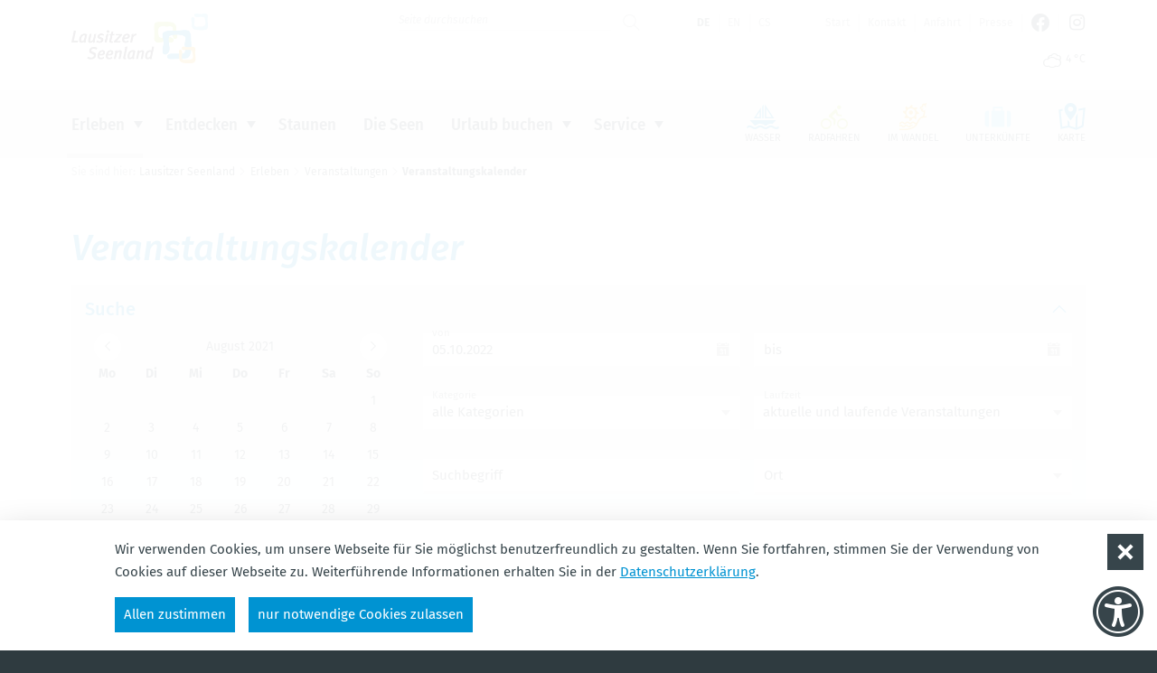

--- FILE ---
content_type: text/html; charset=utf-8
request_url: https://www.lausitzerseenland.de/de/erleben/veranstaltungen/veranstaltungskalender/seite-80.html?period=2021-08&dateFrom=05.10.2022
body_size: 18040
content:
<!doctype html>
<html class="no-js fs_normal lh_normal theme_light" lang="de">
    <head>
        <meta charset="utf-8">
        <meta http-equiv="x-ua-compatible" content="ie=edge">
        
		<title>Veranstaltungen im Lausitzer Seenland</title>
		<meta name="keywords" content="Lausitzer Seenland, Urlaub, Radfahren, Skaten, Ferienwohnungen, Camping, Segeln, Events, Surfen, Seenkette, Baden, Industriekultur, Motorboot, Jetski, schwimmende Häuser">
		<meta name="description" content="Alle Veranstaltungen im Lausitzer Seenland - finden Sie im offiziellen Veranstaltungskalender der Reiseregion Lausitzer Seenland. Alle Informationen mit allen Adressen und Kontaktdaten.">
		<meta name="language" content="de">
                <meta name="viewport" content="width=device-width, initial-scale=1">
        
        <link rel="shortcut icon" href="https://www.lausitzerseenland.de/favicon.ico" type="image/ico">
        <link rel="apple-touch-icon" href="https://www.lausitzerseenland.de/apple-touch-icon.png">
        
        <link type="text/css" rel="stylesheet" media="all" title="" href="https://www.lausitzerseenland.de/css/normalize.css?v=2021.4"><link type="text/css" rel="stylesheet" media="screen, print" title="" href="https://www.lausitzerseenland.de/css/main.css?v=2021.12"><link type="text/css" rel="stylesheet" media="screen" title="" href="https://www.lausitzerseenland.de/css/colorScheme.php?scheme=0"><link type="text/css" rel="stylesheet" media="screen" title="" href="https://www.lausitzerseenland.de/css/jquery-ui.min.css?v=2018.0">        <script src="https://www.lausitzerseenland.de/js/vendor/modernizr-3.6.0.min.js"></script>
        <script>document.cookie="resolution="+Math.max(screen.width,screen.height)+"; path=/";</script>        
        
		<!-- Google Analytics -->
		<script>
			function gaOptout() {
				alert('Google Analytics ist auf dieser Seite nicht aktiv.');
			}	
		</script>
		<!-- End Google Analytics -->				        <script>
		var content_sprache = 'de';
		</script>
    </head>
    <body>
	                    <div id="wrapper" class="modul_events">
        	<header id="header" class="fixedShow isOverBreakpoint isAtTop">
            	<div id="headerTop">
                    <a id="logo" href="https://www.lausitzerseenland.de/de.html"><img src="https://www.lausitzerseenland.de/img/lsl_Logo.png" width="300" height="109" alt="Lausitzer Seenland"></a>
                    <div id="headerMisc">
                    
		<div id="quickSrcBoxWrap">
			<button id="siteSearchTrigger" type="button" aria-controls="quickSrcBox" aria-haspopup="true" aria-expanded="false" title="zeige Suche-Funktion an"><span class="icon noMargin icon-search main"></span><span class="icon noMargin icon-close-small alt"></span></button>
			
			<form action="https://www.lausitzerseenland.de/de/suche.html" method="post" id="quickSrcBox" class="form">
				<label for="srcBoxQ">Suche</label>
				<input title="Suche" id="srcBoxQ" name="q" type="search" autocomplete="off" value="" placeholder="Seite durchsuchen">
				<input type="hidden" name="sendenok" value="senden">
				<input type="hidden" name="zeit" value="1764231693">
				<button type="submit" title="absenden" id="srcBoxSubmit">
					<span class="icon noMargin icon-arrow-right main"></span>
					<span class="icon noMargin icon-search alt"></span>
				</button>
			</form>
		</div>
	<nav id="languageSelect" role="menu" class="nav lang" aria-label="Sprachauswahl">
		<span class="active" title="Deutsch">
			de
		</span>
		<a href="https://www.lausitzerseenland.de/en/experience/events/events.html" title="English" lang="en" role="menuitem">
			en
		</a>
		<a href="https://www.lausitzerseenland.de/cs/zazitky/akce/akce.html" title="český" lang="cs" role="menuitem">
			cs
		</a>
	</nav>
	<nav id="navStd" role="navigation" class="navStd clearfix">
		<ul class="nav hidden-print" role="menu" aria-label="Standardmenü"><li role="presentation"><a href="https://www.lausitzerseenland.de/de.html" role="menuitem">Start</a></li><li role="presentation"><a href="https://www.lausitzerseenland.de/de/kontakt.html" role="menuitem">Kontakt</a></li><li role="presentation"><a href="https://www.lausitzerseenland.de/de/anfahrt.html" role="menuitem">Anfahrt</a></li><li role="presentation"><a href="https://www.lausitzerseenland.de/de/presse.html" role="menuitem">Presse</a></li><li role="presentation"><a href="https://www.facebook.com/lausitzerseenland.de" target="_blank" role="menuitem"><span class="icon noMargin icon-facebook-official" title="Facebook"></span></a></li><li role="presentation"><a href="https://www.instagram.com/lausitzerseenland/" target="_blank" role="menuitem"><span class="icon noMargin icon-instagram" title="Instagram"></span></a></li></ul>
	</nav>
                        <div class="giveMeSomethinToBreak"></div>
                        <div class="func clearfix">
                            
		<a href="https://www.lausitzerseenland.de/de/service/aktuelles/wetter.html" title="bedeckt, 2 &ndash; 4 °C" class="quickWeather clearfix">
			<i class="icon noMargin icon-clouds"></i> <span class="temperature">4 °C</span>
		</a>
                        </div>                    </div>
                </div>
               
            	<div id="headerBottom" class="clearfix">
                	<div id="navMainOverlay"></div>
                    <div id="navMobiWrapper">
                        <button id="navMainTrigger" class="navMainTrigger" class="fixedShow isOverBreakpoint isAtTop" aria-expanded="false" aria-haspopup="menu" aria-controls="headerWrap" title="Hauptmenü anzeigen"><span class="line"></span></button>
                        <div id="naviMobi">
                            
							<div class="func clearfix">
								
		<a href="https://www.lausitzerseenland.de/de/service/aktuelles/wetter.html" title="bedeckt, 2 &ndash; 4 °C" class="quickWeather clearfix">
			<i class="icon noMargin icon-clouds"></i> <span class="temperature">4 °C</span>
		</a>
							</div><nav id="navMain" class="nav clearfix hidden-print"><ul  role="menubar" aria-label="Hauptmenü" id="navMainUl">
					<li id="li_72" class="lvl1 active cs_0 hasSub" role="presentation">
						<div class="navBtnWrap">
							<a href="https://www.lausitzerseenland.de/de/erleben.html" role="menuitem" class="lvl1 active">
								Erleben
							</a>
							<button class="iconMenuTriggerDwn" aria-haspopup="true" aria-expanded="false" aria-controls="ul_72 li_72" aria-label="Zeige Unternavigation an von Erleben"></button>
						</div>
						<div role="menu" class="navWrap" id="ul_72">
							<ul  class="lvl2 active" aria-label="Erleben">
					<li id="li_81" class="lvl2 hasSub" role="presentation">
						<div class="navBtnWrap">
							<a href="https://www.lausitzerseenland.de/de/erleben/radfahren.html" role="menuitem" class="lvl2">
								Radfahren
							</a>
							<button class="iconMenuTriggerDwn" aria-haspopup="true" aria-expanded="false" aria-controls="ul_81 li_81" aria-label="Zeige Unternavigation an von Radfahren"></button>
						</div>
						<div role="menu" class="navWrap" id="ul_81">
							<ul  class="lvl3" aria-label="Radfahren">
					<li id="li_108" class="lvl3" role="presentation">
						<div class="navBtnWrap">
							<a href="https://www.lausitzerseenland.de/de/erleben/radfahren/fernradwege.html" role="menuitem" class="lvl3">
								Fernradwege
							</a>
						</div></li>

					<li id="li_114" class="lvl3" role="presentation">
						<div class="navBtnWrap">
							<a href="https://www.lausitzerseenland.de/de/erleben/radfahren/seerundwege.html" role="menuitem" class="lvl3">
								Seerundwege
							</a>
						</div></li>

					<li id="li_115" class="lvl3" role="presentation">
						<div class="navBtnWrap">
							<a href="https://www.lausitzerseenland.de/de/erleben/radfahren/thematische-tagestouren.html" role="menuitem" class="lvl3">
								Thematische Tagestouren
							</a>
						</div></li>

					<li id="li_116" class="lvl3" role="presentation">
						<div class="navBtnWrap">
							<a href="https://www.lausitzerseenland.de/de/erleben/radfahren/fahrradvermietungen-und-service.html" role="menuitem" class="lvl3">
								Fahrradvermietungen und Service
							</a>
						</div></li>

					<li id="li_286" class="lvl3" role="presentation">
						<div class="navBtnWrap">
							<a href="https://buchen.lausitzerseenland.de/?seal[]=bettbike&adults=2&children=0&seal%5B%5D=bettbike&page=1&view=list#ibe-list" target="_blank" role="menuitem" class="lvl3">
								Bett & Bike Unterkünfte buchen
							</a>
						</div></li>

					<li id="li_118" class="lvl3" role="presentation">
						<div class="navBtnWrap">
							<a href="https://www.lausitzerseenland.de/de/erleben/radfahren/radreisen-buchen.html" role="menuitem" class="lvl3">
								Radreisen buchen
							</a>
						</div></li>

					<li id="li_242" class="lvl3" role="presentation">
						<div class="navBtnWrap">
							<a href="https://www.lausitzerseenland.de/de/erleben/radfahren/aktuelle-informationen-zu-den-radwegen.html" role="menuitem" class="lvl3">
								Aktuelle Informationen zu den Radwegen
							</a>
						</div></li>
</ul>
						</div></li>

					<li id="li_82" class="lvl2 hasSub" role="presentation">
						<div class="navBtnWrap">
							<a href="https://www.lausitzerseenland.de/de/erleben/wasser.html" role="menuitem" class="lvl2">
								Wasser
							</a>
							<button class="iconMenuTriggerDwn" aria-haspopup="true" aria-expanded="false" aria-controls="ul_82 li_82" aria-label="Zeige Unternavigation an von Wasser"></button>
						</div>
						<div role="menu" class="navWrap" id="ul_82">
							<ul  class="lvl3" aria-label="Wasser">
					<li id="li_358" class="lvl3" role="presentation">
						<div class="navBtnWrap">
							<a href="https://www.lausitzerseenland.de/de/erleben/wasser/5-seen-1-verbund.html" role="menuitem" class="lvl3">
								5 Seen - 1 Verbund
							</a>
						</div></li>

					<li id="li_127" class="lvl3" role="presentation">
						<div class="navBtnWrap">
							<a href="https://www.lausitzerseenland.de/de/erleben/wasser/angeln.html" role="menuitem" class="lvl3">
								Angeln
							</a>
						</div></li>

					<li id="li_119" class="lvl3" role="presentation">
						<div class="navBtnWrap">
							<a href="https://www.lausitzerseenland.de/de/erleben/wasser/baden.html" role="menuitem" class="lvl3">
								Baden
							</a>
						</div></li>

					<li id="li_122" class="lvl3" role="presentation">
						<div class="navBtnWrap">
							<a href="https://www.lausitzerseenland.de/de/erleben/wasser/schifffahrt.html" role="menuitem" class="lvl3">
								Schifffahrt
							</a>
						</div></li>

					<li id="li_124" class="lvl3" role="presentation">
						<div class="navBtnWrap">
							<a href="https://www.lausitzerseenland.de/de/erleben/wasser/segeln.html" role="menuitem" class="lvl3">
								Segeln
							</a>
						</div></li>

					<li id="li_125" class="lvl3" role="presentation">
						<div class="navBtnWrap">
							<a href="https://www.lausitzerseenland.de/de/erleben/wasser/wasser-funsport.html" role="menuitem" class="lvl3">
								Wasser-Funsport
							</a>
						</div></li>

					<li id="li_359" class="lvl3" role="presentation">
						<div class="navBtnWrap">
							<a href="https://www.lausitzerseenland.de/de/erleben/wasser/wasserwandern.html" role="menuitem" class="lvl3">
								Wasserwandern
							</a>
						</div></li>

					<li id="li_128" class="lvl3" role="presentation">
						<div class="navBtnWrap">
							<a href="https://www.lausitzerseenland.de/de/erleben/wasser/wellness-entspannung.html" role="menuitem" class="lvl3">
								Wellness & Entspannung
							</a>
						</div></li>
</ul>
						</div></li>

					<li id="li_83" class="lvl2 hasSub" role="presentation">
						<div class="navBtnWrap">
							<a href="https://www.lausitzerseenland.de/de/erleben/aktiv.html" role="menuitem" class="lvl2">
								Aktiv
							</a>
							<button class="iconMenuTriggerDwn" aria-haspopup="true" aria-expanded="false" aria-controls="ul_83 li_83" aria-label="Zeige Unternavigation an von Aktiv"></button>
						</div>
						<div role="menu" class="navWrap" id="ul_83">
							<ul  class="lvl3" aria-label="Aktiv">
					<li id="li_131" class="lvl3" role="presentation">
						<div class="navBtnWrap">
							<a href="https://www.lausitzerseenland.de/de/erleben/aktiv/skaten.html" role="menuitem" class="lvl3">
								Skaten
							</a>
						</div></li>

					<li id="li_132" class="lvl3" role="presentation">
						<div class="navBtnWrap">
							<a href="https://www.lausitzerseenland.de/de/erleben/aktiv/mit-ps-unterwegs.html" role="menuitem" class="lvl3">
								Mit PS unterwegs
							</a>
						</div></li>

					<li id="li_133" class="lvl3" role="presentation">
						<div class="navBtnWrap">
							<a href="https://www.lausitzerseenland.de/de/erleben/aktiv/aktiverlebnisse.html" role="menuitem" class="lvl3">
								Aktiverlebnisse
							</a>
						</div></li>

					<li id="li_277" class="lvl3" role="presentation">
						<div class="navBtnWrap">
							<a href="https://www.lausitzerseenland.de/de/erleben/aktiv/wandern.html" role="menuitem" class="lvl3">
								Wandern
							</a>
						</div></li>
</ul>
						</div></li>

					<li id="li_260" class="lvl2 hasSub" role="presentation">
						<div class="navBtnWrap">
							<a href="https://www.lausitzerseenland.de/de/erleben/familienurlaub.html" role="menuitem" class="lvl2">
								Familienurlaub
							</a>
							<button class="iconMenuTriggerDwn" aria-haspopup="true" aria-expanded="false" aria-controls="ul_260 li_260" aria-label="Zeige Unternavigation an von Familienurlaub"></button>
						</div>
						<div role="menu" class="navWrap" id="ul_260">
							<ul  class="lvl3" aria-label="Familienurlaub">
					<li id="li_262" class="lvl3" role="presentation">
						<div class="navBtnWrap">
							<a href="https://www.lausitzerseenland.de/de/erleben/familienurlaub/ausflugsziele.html" role="menuitem" class="lvl3">
								Alle Ausflugsziele
							</a>
						</div></li>

					<li id="li_345" class="lvl3" role="presentation">
						<div class="navBtnWrap">
							<a href="https://www.lausitzerseenland.de/de/erleben/familienurlaub/badespass-und-wassererlebnisse.html" role="menuitem" class="lvl3">
								Badespaß und Wassererlebnisse
							</a>
						</div></li>

					<li id="li_261" class="lvl3" role="presentation">
						<div class="navBtnWrap">
							<a href="https://www.lausitzerseenland.de/de/erleben/familienurlaub/ab-ins-lausitzer-seenland.html" role="menuitem" class="lvl3">
								Urlaubstipps und Erlebnisberichte
							</a>
						</div></li>

					<li id="li_270" class="lvl3" role="presentation">
						<div class="navBtnWrap">
							<a href="https://www.lausitzerseenland.de/de/erleben/familienurlaub/radtouren.html" role="menuitem" class="lvl3">
								Radtouren
							</a>
						</div></li>

					<li id="li_287" class="lvl3" role="presentation">
						<div class="navBtnWrap">
							<a href="https://buchen.lausitzerseenland.de/?filter.BOOLEAN.TARGET_GROUP.tg_family=true" target="_blank" role="menuitem" class="lvl3">
								Unterkünfte buchen
							</a>
						</div></li>

					<li id="li_267" class="lvl3" role="presentation">
						<div class="navBtnWrap">
							<a href="https://www.lausitzerseenland.de/de/erleben/familienurlaub/restaurants-cafes.html" role="menuitem" class="lvl3">
								Restaurants & Cafés
							</a>
						</div></li>

					<li id="li_268" class="lvl3" role="presentation">
						<div class="navBtnWrap">
							<a href="https://www.lausitzerseenland.de/de/erleben/familienurlaub/veranstaltungen.html" role="menuitem" class="lvl3">
								Veranstaltungen für Familien
							</a>
						</div></li>

					<li id="li_269" class="lvl3" role="presentation">
						<div class="navBtnWrap">
							<a href="https://www.lausitzerseenland.de/de/erleben/familienurlaub/serviceinformation.html" role="menuitem" class="lvl3">
								Serviceinformation
							</a>
						</div></li>

					<li id="li_348" class="lvl3" role="presentation">
						<div class="navBtnWrap">
							<a href="https://www.lausitzerseenland.de/de/erleben/familienurlaub/spielplaetze.html" role="menuitem" class="lvl3">
								Spielplätze
							</a>
						</div></li>
</ul>
						</div></li>

					<li id="li_163" class="lvl2 hasSub" role="presentation">
						<div class="navBtnWrap">
							<a href="https://www.lausitzerseenland.de/de/erleben/barrierefrei.html" role="menuitem" class="lvl2">
								Barrierefrei
							</a>
							<button class="iconMenuTriggerDwn" aria-haspopup="true" aria-expanded="false" aria-controls="ul_163 li_163" aria-label="Zeige Unternavigation an von Barrierefrei"></button>
						</div>
						<div role="menu" class="navWrap" id="ul_163">
							<ul  class="lvl3" aria-label="Barrierefrei">
					<li id="li_167" class="lvl3" role="presentation">
						<div class="navBtnWrap">
							<a href="https://www.lausitzerseenland.de/de/erleben/barrierefrei/uebernachten.html" role="menuitem" class="lvl3">
								Übernachten
							</a>
						</div></li>

					<li id="li_176" class="lvl3" role="presentation">
						<div class="navBtnWrap">
							<a href="https://www.lausitzerseenland.de/de/erleben/barrierefrei/essen-und-trinken.html" role="menuitem" class="lvl3">
								Essen und Trinken
							</a>
						</div></li>

					<li id="li_177" class="lvl3" role="presentation">
						<div class="navBtnWrap">
							<a href="https://www.lausitzerseenland.de/de/erleben/barrierefrei/freizeit.html" role="menuitem" class="lvl3">
								Freizeit
							</a>
						</div></li>

					<li id="li_245" class="lvl3" role="presentation">
						<div class="navBtnWrap">
							<a href="https://www.lausitzerseenland.de/de/erleben/radfahren/seerundwege/barrierefreie-seerundtouren-fuer-handbiker.html" target="_self" role="menuitem" class="lvl3">
								Barrierefreie Seerundtouren
							</a>
						</div></li>

					<li id="li_179" class="lvl3" role="presentation">
						<div class="navBtnWrap">
							<a href="https://www.lausitzerseenland.de/de/erleben/barrierefrei/service.html" role="menuitem" class="lvl3">
								Service
							</a>
						</div></li>

					<li id="li_329" class="lvl3 hasSub" role="presentation">
						<div class="navBtnWrap">
							<a href="https://www.lausitzerseenland.de/de/erleben/barrierefrei/netzwerk-barrierefrei-im-lausitzer-seenland.html" role="menuitem" class="lvl3">
								Netzwerk Barrierefrei im Lausitzer Seenland
							</a>
							<button class="iconMenuTriggerDwn" aria-haspopup="true" aria-expanded="false" aria-controls="ul_329 li_329" aria-label="Zeige Unternavigation an von Netzwerk Barrierefrei im Lausitzer Seenland"></button>
						</div>
						<div role="menu" class="navWrap" id="ul_329">
							<ul  class="lvl4" aria-label="Netzwerk Barrierefrei im Lausitzer Seenland">
					<li id="li_330" class="lvl4" role="presentation">
						<div class="navBtnWrap">
							<a href="https://www.lausitzerseenland.de/de/erleben/barrierefrei/netzwerk-barrierefrei-im-lausitzer-seenland/vorstellung.html" role="menuitem" class="lvl4">
								Vorstellung
							</a>
						</div></li>

					<li id="li_331" class="lvl4" role="presentation">
						<div class="navBtnWrap">
							<a href="https://www.lausitzerseenland.de/de/erleben/barrierefrei/netzwerk-barrierefrei-im-lausitzer-seenland/news-neuigkeiten.html" role="menuitem" class="lvl4">
								News & Neuigkeiten
							</a>
						</div></li>

					<li id="li_333" class="lvl4" role="presentation">
						<div class="navBtnWrap">
							<a href="https://www.lausitzerseenland.de/de/erleben/barrierefrei/netzwerk-barrierefrei-im-lausitzer-seenland/beteiligungsinteresse.html" role="menuitem" class="lvl4">
								Beteiligungsinteresse
							</a>
						</div></li>
</ul>
						</div></li>
</ul>
						</div></li>

					<li id="li_84" class="lvl2 active hasSub" role="presentation">
						<div class="navBtnWrap">
							<a href="https://www.lausitzerseenland.de/de/erleben/veranstaltungen/veranstaltungskalender.html" target="_self" role="menuitem" class="lvl2 active">
								Veranstaltungen
							</a>
							<button class="iconMenuTriggerDwn" aria-haspopup="true" aria-expanded="false" aria-controls="ul_84 li_84" aria-label="Zeige Unternavigation an von Veranstaltungen"></button>
						</div>
						<div role="menu" class="navWrap" id="ul_84">
							<ul  class="lvl3 active" aria-label="Veranstaltungen">
					<li id="li_134" class="lvl3 active" role="presentation">
						<div class="navBtnWrap">
							<a href="https://www.lausitzerseenland.de/de/erleben/veranstaltungen/veranstaltungskalender.html" aria-current="page" role="menuitem" class="lvl3 active">
								Veranstaltungskalender
							</a>
						</div></li>
</ul>
						</div></li>

					<li id="li_336" class="lvl2 hasSub" role="presentation">
						<div class="navBtnWrap">
							<a href="https://www.lausitzerseenland.de/de/erleben/hautnah.html" role="menuitem" class="lvl2">
								Hautnah
							</a>
							<button class="iconMenuTriggerDwn" aria-haspopup="true" aria-expanded="false" aria-controls="ul_336 li_336" aria-label="Zeige Unternavigation an von Hautnah"></button>
						</div>
						<div role="menu" class="navWrap" id="ul_336">
							<ul  class="lvl3" aria-label="Hautnah">
					<li id="li_337" class="lvl3" role="presentation">
						<div class="navBtnWrap">
							<a href="https://www.lausitzerseenland.de/de/erleben/hautnah/barrierefrei.html" role="menuitem" class="lvl3">
								Barrierefrei
							</a>
						</div></li>

					<li id="li_339" class="lvl3" role="presentation">
						<div class="navBtnWrap">
							<a href="https://www.lausitzerseenland.de/de/erleben/hautnah/familienspass.html" role="menuitem" class="lvl3">
								Familienspaß
							</a>
						</div></li>

					<li id="li_340" class="lvl3" role="presentation">
						<div class="navBtnWrap">
							<a href="https://www.lausitzerseenland.de/de/erleben/hautnah/wasser.html" role="menuitem" class="lvl3">
								Wasser
							</a>
						</div></li>

					<li id="li_341" class="lvl3" role="presentation">
						<div class="navBtnWrap">
							<a href="https://www.lausitzerseenland.de/de/erleben/hautnah/radfahren.html" role="menuitem" class="lvl3">
								Radfahren
							</a>
						</div></li>

					<li id="li_342" class="lvl3" role="presentation">
						<div class="navBtnWrap">
							<a href="https://www.lausitzerseenland.de/de/erleben/hautnah/winter.html" role="menuitem" class="lvl3">
								Winter
							</a>
						</div></li>

					<li id="li_343" class="lvl3" role="presentation">
						<div class="navBtnWrap">
							<a href="https://www.lausitzerseenland.de/de/erleben/hautnah/uebernachten.html" role="menuitem" class="lvl3">
								Übernachten
							</a>
						</div></li>

					<li id="li_344" class="lvl3" role="presentation">
						<div class="navBtnWrap">
							<a href="https://www.lausitzerseenland.de/de/erleben/hautnah/landschaftswandel.html" role="menuitem" class="lvl3">
								Landschaftswandel
							</a>
						</div></li>
</ul>
						</div></li>
</ul>
							<div class="offersWrap greyBackground">
								<div class="innerWrap">
									<strong class="offersHead h4">Angebote und besondere Tipps:</strong>
									<div class="offers" id="offersMenue72" data-menue-id="72">
									
									</div>
								</div>								
							</div>
						</div></li>

					<li id="li_73" class="lvl1 cs_0 hasSub" role="presentation">
						<div class="navBtnWrap">
							<a href="https://www.lausitzerseenland.de/de/entdecken.html" role="menuitem" class="lvl1">
								Entdecken
							</a>
							<button class="iconMenuTriggerDwn" aria-haspopup="true" aria-expanded="false" aria-controls="ul_73 li_73" aria-label="Zeige Unternavigation an von Entdecken"></button>
						</div>
						<div role="menu" class="navWrap" id="ul_73">
							<ul  class="lvl2" aria-label="Entdecken">
					<li id="li_95" class="lvl2 hasSub" role="presentation">
						<div class="navBtnWrap">
							<a href="https://www.lausitzerseenland.de/de/entdecken/industriekultur.html" role="menuitem" class="lvl2">
								Industriekultur
							</a>
							<button class="iconMenuTriggerDwn" aria-haspopup="true" aria-expanded="false" aria-controls="ul_95 li_95" aria-label="Zeige Unternavigation an von Industriekultur"></button>
						</div>
						<div role="menu" class="navWrap" id="ul_95">
							<ul  class="lvl3" aria-label="Industriekultur">
					<li id="li_99" class="lvl3" role="presentation">
						<div class="navBtnWrap">
							<a href="https://www.lausitzerseenland.de/de/entdecken/industriekultur/energie-route.html" role="menuitem" class="lvl3">
								ENERGIE-Route
							</a>
						</div></li>

					<li id="li_100" class="lvl3" role="presentation">
						<div class="navBtnWrap">
							<a href="https://www.lausitzerseenland.de/de/entdecken/industriekultur/sehenswuerdigkeiten.html" role="menuitem" class="lvl3">
								Alle Sehenswürdigkeiten
							</a>
						</div></li>
</ul>
						</div></li>

					<li id="li_96" class="lvl2 hasSub" role="presentation">
						<div class="navBtnWrap">
							<a href="https://www.lausitzerseenland.de/de/entdecken/sehenswertes-und-kultur.html" role="menuitem" class="lvl2">
								Sehenswertes und Kultur
							</a>
							<button class="iconMenuTriggerDwn" aria-haspopup="true" aria-expanded="false" aria-controls="ul_96 li_96" aria-label="Zeige Unternavigation an von Sehenswertes und Kultur"></button>
						</div>
						<div role="menu" class="navWrap" id="ul_96">
							<ul  class="lvl3" aria-label="Sehenswertes und Kultur">
					<li id="li_137" class="lvl3" role="presentation">
						<div class="navBtnWrap">
							<a href="https://www.lausitzerseenland.de/de/entdecken/sehenswertes-und-kultur/museen.html" role="menuitem" class="lvl3">
								Museen
							</a>
						</div></li>

					<li id="li_138" class="lvl3" role="presentation">
						<div class="navBtnWrap">
							<a href="https://www.lausitzerseenland.de/de/entdecken/sehenswertes-und-kultur/buehnen-theater.html" role="menuitem" class="lvl3">
								Bühnen & Theater
							</a>
						</div></li>

					<li id="li_97" class="lvl3" role="presentation">
						<div class="navBtnWrap">
							<a href="https://www.lausitzerseenland.de/de/entdecken/sehenswertes-und-kultur/sorbisches-brauchtum.html" role="menuitem" class="lvl3">
								Sorbisches Brauchtum
							</a>
						</div></li>

					<li id="li_140" class="lvl3" role="presentation">
						<div class="navBtnWrap">
							<a href="https://www.lausitzerseenland.de/de/entdecken/sehenswertes-und-kultur/schloesser-und-burgen.html" role="menuitem" class="lvl3">
								Schlösser und Burgen
							</a>
						</div></li>

					<li id="li_142" class="lvl3" role="presentation">
						<div class="navBtnWrap">
							<a href="https://www.lausitzerseenland.de/de/entdecken/sehenswertes-und-kultur/stadtfuehrungen.html" role="menuitem" class="lvl3">
								Stadtführungen
							</a>
						</div></li>

					<li id="li_143" class="lvl3" role="presentation">
						<div class="navBtnWrap">
							<a href="https://www.lausitzerseenland.de/de/entdecken/sehenswertes-und-kultur/galerien-ateliers-handwerk.html" role="menuitem" class="lvl3">
								Galerien & Ateliers & Handwerk
							</a>
						</div></li>

					<li id="li_338" class="lvl3" role="presentation">
						<div class="navBtnWrap">
							<a href="https://www.lausitzerseenland.de/de/entdecken/sehenswertes-und-kultur/filmkulisse-lausitzer-seenland.html" role="menuitem" class="lvl3">
								Filmkulisse Lausitzer Seenland
							</a>
						</div></li>
</ul>
						</div></li>

					<li id="li_215" class="lvl2 hasSub" role="presentation">
						<div class="navBtnWrap">
							<a href="https://www.lausitzerseenland.de/de/entdecken/natur-entdecken.html" role="menuitem" class="lvl2">
								Natur entdecken
							</a>
							<button class="iconMenuTriggerDwn" aria-haspopup="true" aria-expanded="false" aria-controls="ul_215 li_215" aria-label="Zeige Unternavigation an von Natur entdecken"></button>
						</div>
						<div role="menu" class="navWrap" id="ul_215">
							<ul  class="lvl3" aria-label="Natur entdecken">
					<li id="li_139" class="lvl3" role="presentation">
						<div class="navBtnWrap">
							<a href="https://www.lausitzerseenland.de/de/entdecken/natur-entdecken/aussichtstuerme.html" role="menuitem" class="lvl3">
								Aussichtstürme
							</a>
						</div></li>

					<li id="li_141" class="lvl3" role="presentation">
						<div class="navBtnWrap">
							<a href="https://www.lausitzerseenland.de/de/entdecken/natur-entdecken/zoos-und-tierparks.html" role="menuitem" class="lvl3">
								Zoos und Tierparks
							</a>
						</div></li>

					<li id="li_216" class="lvl3" role="presentation">
						<div class="navBtnWrap">
							<a href="https://www.lausitzerseenland.de/de/entdecken/natur-entdecken/parks-und-gaerten.html" role="menuitem" class="lvl3">
								Parks und Gärten
							</a>
						</div></li>

					<li id="li_276" class="lvl3" role="presentation">
						<div class="navBtnWrap">
							<a href="https://www.lausitzerseenland.de/de/entdecken/natur-entdecken/natur-und-landschaftsfuehrungen.html" role="menuitem" class="lvl3">
								Natur- und Landschaftsführungen
							</a>
						</div></li>
</ul>
						</div></li>

					<li id="li_98" class="lvl2 hasSub" role="presentation">
						<div class="navBtnWrap">
							<a href="https://www.lausitzerseenland.de/de/entdecken/essen-und-trinken.html" role="menuitem" class="lvl2">
								Essen und Trinken
							</a>
							<button class="iconMenuTriggerDwn" aria-haspopup="true" aria-expanded="false" aria-controls="ul_98 li_98" aria-label="Zeige Unternavigation an von Essen und Trinken"></button>
						</div>
						<div role="menu" class="navWrap" id="ul_98">
							<ul  class="lvl3" aria-label="Essen und Trinken">
					<li id="li_144" class="lvl3" role="presentation">
						<div class="navBtnWrap">
							<a href="https://www.lausitzerseenland.de/de/entdecken/essen-und-trinken/restaurants-cafes.html" role="menuitem" class="lvl3">
								Restaurants & Cafés
							</a>
						</div></li>

					<li id="li_146" class="lvl3" role="presentation">
						<div class="navBtnWrap">
							<a href="https://www.lausitzerseenland.de/de/entdecken/essen-und-trinken/regionale-produkte.html" role="menuitem" class="lvl3">
								Regionale Produkte
							</a>
						</div></li>
</ul>
						</div></li>

					<li id="li_295" class="lvl2 hasSub" role="presentation">
						<div class="navBtnWrap">
							<a href="https://www.lausitzerseenland.de/de/entdecken/herbst.html" role="menuitem" class="lvl2">
								Herbst
							</a>
							<button class="iconMenuTriggerDwn" aria-haspopup="true" aria-expanded="false" aria-controls="ul_295 li_295" aria-label="Zeige Unternavigation an von Herbst"></button>
						</div>
						<div role="menu" class="navWrap" id="ul_295">
							<ul  class="lvl3" aria-label="Herbst">
					<li id="li_297" class="lvl3" role="presentation">
						<div class="navBtnWrap">
							<a href="https://www.lausitzerseenland.de/de/entdecken/herbst/radtouren-durch-den-goldenen-herbst.html" role="menuitem" class="lvl3">
								Radtouren durch den goldenen Herbst
							</a>
						</div></li>

					<li id="li_298" class="lvl3" role="presentation">
						<div class="navBtnWrap">
							<a href="https://www.lausitzerseenland.de/de/entdecken/herbst/wandertouren-durch-das-bunte-herbstlaub.html" role="menuitem" class="lvl3">
								Wandertouren durch das bunte Herbstlaub
							</a>
						</div></li>

					<li id="li_302" class="lvl3" role="presentation">
						<div class="navBtnWrap">
							<a href="https://www.lausitzerseenland.de/de/entdecken/herbst/naturfuehrungen.html" role="menuitem" class="lvl3">
								Naturführungen
							</a>
						</div></li>

					<li id="li_303" class="lvl3" role="presentation">
						<div class="navBtnWrap">
							<a href="https://www.lausitzerseenland.de/de/erleben/hautnah/landschaftswandel/artikel-neuer-wein-von-neuen-bergen.html" target="_self" role="menuitem" class="lvl3">
								Weingenuss an neuen Bergen
							</a>
						</div></li>

					<li id="li_299" class="lvl3" role="presentation">
						<div class="navBtnWrap">
							<a href="https://www.lausitzerseenland.de/de/entdecken/herbst/aktiv-auf-dem-wasser.html" role="menuitem" class="lvl3">
								Aktiv auf dem Wasser
							</a>
						</div></li>

					<li id="li_300" class="lvl3" role="presentation">
						<div class="navBtnWrap">
							<a href="https://www.lausitzerseenland.de/de/entdecken/herbst/gute-laune-aktivitaeten-an-trueben-herbsttagen.html" role="menuitem" class="lvl3">
								Gute Laune Aktivitäten an trüben Herbsttagen
							</a>
						</div></li>

					<li id="li_324" class="lvl3" role="presentation">
						<div class="navBtnWrap">
							<a href="https://www.lausitzerseenland.de/de/entdecken/herbst/restauranttipps.html" role="menuitem" class="lvl3">
								Restauranttipps
							</a>
						</div></li>

					<li id="li_301" class="lvl3" role="presentation">
						<div class="navBtnWrap">
							<a href="https://www.lausitzerseenland.de/de/erleben/veranstaltungen/veranstaltungskalender.html" target="_blank" role="menuitem" class="lvl3">
								Veranstaltungen
							</a>
						</div></li>
</ul>
						</div></li>

					<li id="li_223" class="lvl2 hasSub" role="presentation">
						<div class="navBtnWrap">
							<a href="https://www.lausitzerseenland.de/de/entdecken/winter.html" role="menuitem" class="lvl2">
								Winter
							</a>
							<button class="iconMenuTriggerDwn" aria-haspopup="true" aria-expanded="false" aria-controls="ul_223 li_223" aria-label="Zeige Unternavigation an von Winter"></button>
						</div>
						<div role="menu" class="navWrap" id="ul_223">
							<ul  class="lvl3" aria-label="Winter">
					<li id="li_315" class="lvl3" role="presentation">
						<div class="navBtnWrap">
							<a href="https://buchen.lausitzerseenland.de/?page=1&view=list&rFacility[]=42#ibe-list" target="_self" role="menuitem" class="lvl3">
								Unterkünfte mit Kamin
							</a>
						</div></li>

					<li id="li_316" class="lvl3" role="presentation">
						<div class="navBtnWrap">
							<a href="https://www.lausitzerseenland.de/de/entdecken/winter/unterkuenfte-mit-sauna.html" role="menuitem" class="lvl3">
								Unterkünfte mit Sauna
							</a>
						</div></li>

					<li id="li_288" class="lvl3" role="presentation">
						<div class="navBtnWrap">
							<a href="https://www.lausitzerseenland.de/de/entdecken/winter/weihnachtliche-geschenkideen-aus-dem-lausitzer-seenland.html" role="menuitem" class="lvl3">
								Geschenkideen
							</a>
						</div></li>

					<li id="li_226" class="lvl3" role="presentation">
						<div class="navBtnWrap">
							<a href="https://www.lausitzerseenland.de/de/entdecken/winter/winterliche-ausflugstipps.html" role="menuitem" class="lvl3">
								Ausflugstipps
							</a>
						</div></li>

					<li id="li_325" class="lvl3" role="presentation">
						<div class="navBtnWrap">
							<a href="https://www.lausitzerseenland.de/de/entdecken/winter/wellness-und-day-spa.html" role="menuitem" class="lvl3">
								Wellness und Day Spa
							</a>
						</div></li>

					<li id="li_284" class="lvl3" role="presentation">
						<div class="navBtnWrap">
							<a href="https://www.lausitzerseenland.de/de/entdecken/winter/wandertouren-im-winter.html" role="menuitem" class="lvl3">
								Winter-Wandertouren
							</a>
						</div></li>

					<li id="li_225" class="lvl3" role="presentation">
						<div class="navBtnWrap">
							<a href="https://www.lausitzerseenland.de/de/entdecken/winter/winterliche-gastronomie.html" role="menuitem" class="lvl3">
								Restauranttipps
							</a>
						</div></li>
</ul>
						</div></li>
</ul>
							<div class="offersWrap greyBackground">
								<div class="innerWrap">
									<strong class="offersHead h4">Angebote und besondere Tipps:</strong>
									<div class="offers" id="offersMenue73" data-menue-id="73">
									
									</div>
								</div>								
							</div>
						</div></li>

					<li id="li_78" class="lvl1 cs_0" role="presentation">
						<div class="navBtnWrap">
							<a href="https://www.lausitzerseenland.de/de/staunen.html" role="menuitem" class="lvl1">
								Staunen
							</a>
						</div></li>

					<li id="li_4" class="lvl1 cs_0" role="presentation">
						<div class="navBtnWrap">
							<a href="https://www.lausitzerseenland.de/de/die-seen.html" role="menuitem" class="lvl1">
								Die Seen
							</a>
						</div></li>

					<li id="li_79" class="lvl1 cs_2 hasSub" role="presentation">
						<div class="navBtnWrap">
							<a href="https://www.lausitzerseenland.de/de/urlaub-buchen.html" role="menuitem" class="lvl1">
								Urlaub buchen
							</a>
							<button class="iconMenuTriggerDwn" aria-haspopup="true" aria-expanded="false" aria-controls="ul_79 li_79" aria-label="Zeige Unternavigation an von Urlaub buchen"></button>
						</div>
						<div role="menu" class="navWrap" id="ul_79">
							<ul  class="lvl2" aria-label="Urlaub buchen">
					<li id="li_148" class="lvl2" role="presentation">
						<div class="navBtnWrap">
							<a href="https://www.lausitzerseenland.de/de/urlaub-buchen/online-buchen.html" role="menuitem" class="lvl2">
								Unterkunft buchen
							</a>
						</div></li>

					<li id="li_150" class="lvl2" role="presentation">
						<div class="navBtnWrap">
							<a href="https://www.lausitzerseenland.de/de/urlaub-buchen/camping.html" role="menuitem" class="lvl2">
								Camping
							</a>
						</div></li>

					<li id="li_294" class="lvl2" role="presentation">
						<div class="navBtnWrap">
							<a href="https://www.lausitzerseenland.de/de/urlaub-buchen/aktivitaeten-buchen.html" role="menuitem" class="lvl2">
								Aktivitäten buchen
							</a>
						</div></li>

					<li id="li_309" class="lvl2 hasSub" role="presentation">
						<div class="navBtnWrap">
							<a href="https://www.lausitzerseenland.de/de/urlaub-buchen/gruppenangebote.html" role="menuitem" class="lvl2">
								Gruppenangebote
							</a>
							<button class="iconMenuTriggerDwn" aria-haspopup="true" aria-expanded="false" aria-controls="ul_309 li_309" aria-label="Zeige Unternavigation an von Gruppenangebote"></button>
						</div>
						<div role="menu" class="navWrap" id="ul_309">
							<ul  class="lvl3" aria-label="Gruppenangebote">
					<li id="li_310" class="lvl3" role="presentation">
						<div class="navBtnWrap">
							<a href="https://www.lausitzerseenland.de/de/urlaub-buchen/gruppenangebote/gaestefuehrer.html" role="menuitem" class="lvl3">
								Gästeführer
							</a>
						</div></li>

					<li id="li_311" class="lvl3" role="presentation">
						<div class="navBtnWrap">
							<a href="https://www.lausitzerseenland.de/de/urlaub-buchen/gruppenangebote/gruppenreisen.html" role="menuitem" class="lvl3">
								Gruppenreisen
							</a>
						</div></li>

					<li id="li_312" class="lvl3" role="presentation">
						<div class="navBtnWrap">
							<a href="https://www.lausitzerseenland.de/de/urlaub-buchen/gruppenangebote/ansprechpartner.html" role="menuitem" class="lvl3">
								Ansprechpartner
							</a>
						</div></li>
</ul>
						</div></li>

					<li id="li_258" class="lvl2" role="presentation">
						<div class="navBtnWrap">
							<a href="https://www.lausitzerseenland.de/de/urlaub-buchen/unterkunft-vermieten.html" role="menuitem" class="lvl2">
								Unterkunft vermieten
							</a>
						</div></li>
</ul>
							<div class="offersWrap greyBackground">
								<div class="innerWrap">
									<strong class="offersHead h4">Angebote und besondere Tipps:</strong>
									<div class="offers" id="offersMenue79" data-menue-id="79">
									
									</div>
								</div>								
							</div>
						</div></li>

					<li id="li_80" class="lvl1 cs_0 hasSub" role="presentation">
						<div class="navBtnWrap">
							<a href="https://www.lausitzerseenland.de/de/service.html" role="menuitem" class="lvl1">
								Service
							</a>
							<button class="iconMenuTriggerDwn" aria-haspopup="true" aria-expanded="false" aria-controls="ul_80 li_80" aria-label="Zeige Unternavigation an von Service"></button>
						</div>
						<div role="menu" class="navWrap" id="ul_80">
							<ul  class="lvl2" aria-label="Service">
					<li id="li_159" class="lvl2 hasSub" role="presentation">
						<div class="navBtnWrap">
							<a href="https://www.lausitzerseenland.de/de/service/infomaterial.html" role="menuitem" class="lvl2">
								Infomaterial & Downloads
							</a>
							<button class="iconMenuTriggerDwn" aria-haspopup="true" aria-expanded="false" aria-controls="ul_159 li_159" aria-label="Zeige Unternavigation an von Infomaterial & Downloads"></button>
						</div>
						<div role="menu" class="navWrap" id="ul_159">
							<ul  class="lvl3" aria-label="Infomaterial &amp; Downloads">
					<li id="li_241" class="lvl3" role="presentation">
						<div class="navBtnWrap">
							<a href="https://www.lausitzerseenland.de/de/service/infomaterial/infomaterial-bestellen.html" role="menuitem" class="lvl3">
								Infomaterial bestellen
							</a>
						</div></li>

					<li id="li_246" class="lvl3" role="presentation">
						<div class="navBtnWrap">
							<a href="https://www.lausitzerseenland.de/de/service/infomaterial/downloads.html" role="menuitem" class="lvl3">
								Downloads
							</a>
						</div></li>

					<li id="li_164" class="lvl3" role="presentation">
						<div class="navBtnWrap">
							<a href="https://www.lausitzerseenland.de/de/service/infomaterial/faq.html" role="menuitem" class="lvl3">
								Häufig gestellte Fragen
							</a>
						</div></li>
</ul>
						</div></li>

					<li id="li_158" class="lvl2 hasSub" role="presentation">
						<div class="navBtnWrap">
							<a href="https://www.lausitzerseenland.de/de/service/aktuelles.html" role="menuitem" class="lvl2">
								Aktuelles
							</a>
							<button class="iconMenuTriggerDwn" aria-haspopup="true" aria-expanded="false" aria-controls="ul_158 li_158" aria-label="Zeige Unternavigation an von Aktuelles"></button>
						</div>
						<div role="menu" class="navWrap" id="ul_158">
							<ul  class="lvl3" aria-label="Aktuelles">
					<li id="li_207" class="lvl3" role="presentation">
						<div class="navBtnWrap">
							<a href="https://www.lausitzerseenland.de/de/service/aktuelles/wetter.html" role="menuitem" class="lvl3">
								Wetter
							</a>
						</div></li>

					<li id="li_206" class="lvl3" role="presentation">
						<div class="navBtnWrap">
							<a href="https://www.lausitzerseenland.de/de/service/aktuelles/webcams.html" role="menuitem" class="lvl3">
								Webcams
							</a>
						</div></li>

					<li id="li_243" class="lvl3" role="presentation">
						<div class="navBtnWrap">
							<a href="https://www.lausitzerseenland.de/de/service/aktuelles/aktuelle-informationen-zu-den-radwegen.html" role="menuitem" class="lvl3">
								Aktuelle Informationen zu den Radwegen
							</a>
						</div></li>
</ul>
						</div></li>

					<li id="li_160" class="lvl2" role="presentation">
						<div class="navBtnWrap">
							<a href="https://www.lausitzerseenland.de/de/service/touristinformationen.html" role="menuitem" class="lvl2">
								Touristinformationen
							</a>
						</div></li>

					<li id="li_319" class="lvl2" role="presentation">
						<div class="navBtnWrap">
							<a href="https://www.lausitzerseenland.de/de/service/newsletter.html" role="menuitem" class="lvl2">
								Newsletter
							</a>
						</div></li>

					<li id="li_162" class="lvl2 hasSub" role="presentation">
						<div class="navBtnWrap">
							<a href="https://www.lausitzerseenland.de/de/service/online-shop.html" role="menuitem" class="lvl2">
								Online-Shop
							</a>
							<button class="iconMenuTriggerDwn" aria-haspopup="true" aria-expanded="false" aria-controls="ul_162 li_162" aria-label="Zeige Unternavigation an von Online-Shop"></button>
						</div>
						<div role="menu" class="navWrap" id="ul_162">
							<ul  class="lvl3" aria-label="Online-Shop"><li class="navShopCategory lvl3"><div class="navBtnWrap"><a class="lvl3" href="https://www.lausitzerseenland.de/de/service/online-shop/shop-radwanderkarten.html">Radwanderkarten</a></div></li><li class="navShopCategory lvl3"><div class="navBtnWrap"><a class="lvl3" href="https://www.lausitzerseenland.de/de/service/online-shop/shop-regionale-produkte.html">Regionale Produkte</a></div></li><li class="navShopCategory lvl3"><div class="navBtnWrap"><a class="lvl3" href="https://www.lausitzerseenland.de/de/service/online-shop/shop-souvenirs-lausitzer-seenland.html">Souvenirs Lausitzer Seenland</a></div></li><li class="navShopCategory lvl3"><div class="navBtnWrap"><a class="lvl3" href="https://www.lausitzerseenland.de/de/service/online-shop/shop-souvenirs-aus-stadt-und-land.html">Souvenirs aus Stadt und Land</a></div></li>
					<li id="li_233" class="lvl3" role="presentation">
						<div class="navBtnWrap">
							<a href="https://www.lausitzerseenland.de/de/service/online-shop/warenkorb.html" role="menuitem" class="lvl3">
								Warenkorb
							</a>
						</div></li>

					<li id="li_173" class="lvl3" role="presentation">
						<div class="navBtnWrap">
							<a href="#" role="menuitem" class="lvl3">
								Lieferung / Versand
							</a>
						</div></li>

					<li id="li_174" class="lvl3" role="presentation">
						<div class="navBtnWrap">
							<a href="https://www.lausitzerseenland.de/de/service/online-shop/agb-widerruf.html" role="menuitem" class="lvl3">
								AGB / Widerruf
							</a>
						</div></li>

					<li id="li_175" class="lvl3" role="presentation">
						<div class="navBtnWrap">
							<a href="https://www.lausitzerseenland.de/de/service/online-shop/widerrufsformular.html" role="menuitem" class="lvl3">
								Widerrufsformular
							</a>
						</div></li>

					<li id="li_259" class="lvl3" role="presentation">
						<div class="navBtnWrap">
							<a href="https://www.lausitzerseenland.de/de/service/online-shop/datenschutz.html" role="menuitem" class="lvl3">
								Datenschutz
							</a>
						</div></li>

					<li id="li_271" class="lvl3" role="presentation">
						<div class="navBtnWrap">
							<a href="https://www.lausitzerseenland.de/de/service/online-shop/imp.html" role="menuitem" class="lvl3">
								Impressum
							</a>
						</div></li>
</ul>
						</div></li>

					<li id="li_228" class="lvl2" role="presentation">
						<div class="navBtnWrap">
							<a href="https://www.lausitzerseenland.de/de/service/service-fuer-touristiker.html" role="menuitem" class="lvl2">
								Service für Touristiker
							</a>
						</div></li>
</ul>
							<div class="offersWrap greyBackground">
								<div class="innerWrap">
									<strong class="offersHead h4">Angebote und besondere Tipps:</strong>
									<div class="offers" id="offersMenue80" data-menue-id="80">
									
									</div>
								</div>								
							</div>
						</div></li>
</ul>
	</nav>                        </div>
                    </div>
					<nav id="navColumns" class="nav clearfix hidden-print"><ul  role="menubar" aria-label="Säulen"><li class="lvl1 cs_1">
					<a id="nC_8" class="lvl1" role="menuitem" target="_self" href="https://www.lausitzerseenland.de/de/wasser.html">
						<i class="icon noMargin icon-water"></i>
						<span>Wasser</span>
					</a></li>
<li class="lvl1 cs_3">
					<a id="nC_9" class="lvl1" role="menuitem" target="_self" href="https://www.lausitzerseenland.de/de/radfahren.html">
						<i class="icon noMargin icon-cycling"></i>
						<span>Radfahren</span>
					</a></li>
<li class="lvl1 cs_4">
					<a id="nC_10" class="lvl1" role="menuitem" target="_self" href="https://www.lausitzerseenland.de/de/im-wandel.html">
						<i class="icon noMargin icon-changing"></i>
						<span>Im Wandel</span>
					</a></li>
<li class="lvl1 cs_2">
					<a id="nC_11" class="lvl1" role="menuitem" target="_self" href="https://www.lausitzerseenland.de/de/unterkuenfte.html">
						<i class="icon noMargin icon-quarters"></i>
						<span>Unterkünfte</span>
					</a></li>
<li class="lvl1 cs_1">
					<a id="nC_12" class="lvl1" role="menuitem" target="_self" href="https://www.lausitzerseenland.de/de/karte.html">
						<i class="icon noMargin icon-map"></i>
						<span>Karte</span>
					</a></li>
</ul>
	</nav>                </div>
				
            </header>
            <main id="main">
                <!--[if lt IE 9]>
                <p class="chromeframe">You Fteadsare using an <strong>outdated</strong> browser. Please <a href="http://browsehappy.com/">upgrade your browser</a> or <a href="http://www.google.com/chromeframe/?redirect=true">activate Google Chrome Frame</a> to improve your experience.</p>
                <![endif]-->
                
                <noscript>
                	<div class="chromeframe">
                		<p><strong>Um den vollen Funktionsumfang dieser Webseite zu erfahren, benötigen Sie JavaScript.</strong></p><p>Eine Anleitung wie Sie JavaScript in Ihrem Browser einschalten, befindet sich <a href="http://www.enable-javascript.com/de/" tabindex="%__tabIndex__%" target="_blank">hier</a>.</p>                    </div>
                </noscript>
                <nav id="breadcrumb" class="small"><strong>Sie sind hier:</strong><a role="menuitem" href="https://www.lausitzerseenland.de/de.html">Lausitzer Seenland</a><span class="divider icon icon-arrow-right"></span><a role="menuitem" href="https://www.lausitzerseenland.de/de/erleben.html">Erleben</a><span class="divider icon icon-arrow-right"></span><a role="menuitem" href="https://www.lausitzerseenland.de/de/erleben/veranstaltungen.html">Veranstaltungen</a><span class="divider icon icon-arrow-right"></span><a role="menuitem" href="https://www.lausitzerseenland.de/de/erleben/veranstaltungen/veranstaltungskalender.html" class="last">Veranstaltungskalender</a></nav>                <div id="content" class="hyphenate full">
                <h1 class="baseSpacer">Veranstaltungskalender</h1>
	<form class="form clearfix" action="https://www.lausitzerseenland.de/de/erleben/veranstaltungen/veranstaltungskalender.html" method="get" data-formType="Veranstaltungssuche">
		<div id="calSrc" class="greyBackground spacer articleFullWidth">
			<button type="button" id="calSrcTrigger" class="h3 slideDownTrigger" aria-expanded="true" aria-haspopup="true" aria-controls="calSrcWrap">Suche<span class="icon icon-arrow-down"></span></button>
			<div id="calSrcWrap" class="slideDownTarget clearfix" aria-hidden="false">
				<div id="datePicker">
					<div class="calWrap">
	<table>
		<thead>
			<tr class="calHead">
				<td class="past">
					<a rel="2021-07" href="https://www.lausitzerseenland.de/de/erleben/veranstaltungen/veranstaltungskalender.html?period=2021-07" title="fr&uuml;her"><i class="icon icon-arrow-left"></i></a>
				</td>
				<td class="current" colspan="5">
					August 2021
				</td>
				<td class="later">
					<a rel="2021-09" href="https://www.lausitzerseenland.de/de/erleben/veranstaltungen/veranstaltungskalender.html?period=2021-09" title="sp&auml;ter"><i class="icon icon-arrow-right"></i></a>
				</td>
			</tr>
		</thead>
		<tbody>
			<tr class="calWeekdays"><td>Mo</td><td>Di</td><td>Mi</td><td>Do</td><td>Fr</td><td>Sa</td><td>So</td></tr><tr class="calWeek"><td>&nbsp;</td><td>&nbsp;</td><td>&nbsp;</td><td>&nbsp;</td><td>&nbsp;</td><td>&nbsp;</td><td class="normal"><span>1</span></td></tr><tr class="calWeek"><td class="normal"><span>2</span></td><td class="normal"><span>3</span></td><td class="normal"><span>4</span></td><td class="normal"><span>5</span></td><td class="normal"><span>6</span></td><td class="normal"><span>7</span></td><td class="normal"><span>8</span></td></tr><tr class="calWeek"><td class="normal"><span>9</span></td><td class="normal"><span>10</span></td><td class="normal"><span>11</span></td><td class="normal"><span>12</span></td><td class="normal"><span>13</span></td><td class="normal"><span>14</span></td><td class="normal"><span>15</span></td></tr><tr class="calWeek"><td class="normal"><span>16</span></td><td class="normal"><span>17</span></td><td class="normal"><span>18</span></td><td class="normal"><span>19</span></td><td class="normal"><span>20</span></td><td class="normal"><span>21</span></td><td class="normal"><span>22</span></td></tr><tr class="calWeek"><td class="normal"><span>23</span></td><td class="normal"><span>24</span></td><td class="normal"><span>25</span></td><td class="normal"><span>26</span></td><td class="normal"><span>27</span></td><td class="normal"><span>28</span></td><td class="normal"><span>29</span></td></tr><tr class="calWeek"><td class="normal"><span>30</span></td><td class="normal"><span>31</span></td><td>&nbsp;</td><td>&nbsp;</td><td>&nbsp;</td><td>&nbsp;</td><td>&nbsp;</td></tr></tbody>
		</table>
					</div>
				</div>
				<div class="calForm">
					<div class="optsContainer optsRange clearfix">
						<div class="date from" title="von">
							<input type="text" name="dateFrom" id="dateFrom" value="05.10.2022" maxlength="10">
							<span class="icon icon-calendar"></span>
							<label for="dateFrom">von</label>
						</div>
						<div class="date to" title="bis">
							<input type="text" name="dateTo" id="dateTo" class="to" value="" maxlength="10">
							<span class="icon icon-calendar"></span>
							<label for="dateTo">bis</label>
						</div>
					</div>
					<div class="optsContainerWrap clearfix">
						<div class="optsContainer ipHalf">
							
							<select name="category" id="category">
								<option value="0">alle Kategorien</option>
								<option value="18">Ausstellung</option>
								<option value="33">Chor / Folklore / Volksmusik</option>
								<option value="27">Essen und Trinken</option>
								<option value="25">Exkursion / Wanderung</option>
								<option value="19">Fest / Brauchtum</option>
								<option value="35">Film</option>
								<option value="24">Führung / Besichtigung</option>
								<option value="36">Großveranstaltung</option>
								<option value="26">Industriekultur</option>
								<option value="29">Kinder und Jugendliche</option>
								<option value="21">Klassisches Konzert / Oper</option>
								<option value="22">Lesung / Vortrag</option>
								<option value="37">Lust auf NaTour</option>
								<option value="30">Markt</option>
								<option value="31">Radtouren</option>
								<option value="20">Rock / Pop / Jazz</option>
								<option value="17">Rund ums Wasser</option>
								<option value="34">Schlösser, Parks und Gärten</option>
								<option value="38">Silvester</option>
								<option value="32">Sport</option>
								<option value="39">Tagung / Messe</option>
								<option value="28">Theater / Tanz / Kabarett</option>
								<option value="16">Weihnachtsmarkt</option>
								<option value="23">Workshop / Seminar</option>
							</select>
							<label for="dateTo">Kategorie</label>
						</div>
					<div class="optsContainer ipHalf">
						<select name="runTimeType" id="runTimeType">
							<option value="both">aktuelle und laufende Veranstaltungen</option>
							<option value="short">Aktuelle Veranstaltungen</option>
							<option value="long">Laufende Veranstaltungen</option>
						</select>
						<label for="runTimeType">Laufzeit</label>
					</div>
				</div>
					<div class="optsContainerWrap clearfix">
					<div class="optsContainer ipHalf">
						<input class="suche_text" name="q" id="ev_q" type="search" maxlength="200" value="">
						<label for="ev_q">Suchbegriff</label>
					</div>
						<div class="optsContainer ipHalf">
							<select name="location" id="location">
								<option value="">bitte wählen</option>
								<option value="37">Altdöbern</option>
								<option value="91">Bagenz</option>
								<option value="17">Bergen</option>
								<option value="22">Bloischdorf</option>
								<option value="47">Bluno</option>
								<option value="105">Bohsdorf</option>
								<option value="10">Boxberg/O.L.</option>
								<option value="20">Brieske</option>
								<option value="102">Bröthen</option>
								<option value="62">Buchwalde</option>
								<option value="12">Döbern</option>
								<option value="48">Dollenchen</option>
								<option value="99">Dörgenhausen</option>
								<option value="19">Forst (Lausitz)</option>
								<option value="79">Friedersdorf (02999)</option>
								<option value="75">Gahry</option>
								<option value="63">Geierswalde</option>
								<option value="16">Grano</option>
								<option value="81">Grießen</option>
								<option value="31">Groß Drewitz</option>
								<option value="100">Groß Düben</option>
								<option value="66">Groß Luja</option>
								<option value="80">Groß Särchen</option>
								<option value="67">Groß Schacksdorf</option>
								<option value="41">Großkmehlen</option>
								<option value="14">Großkoschen</option>
								<option value="13">Großräschen</option>
								<option value="82">Grünewalde</option>
								<option value="7">Guben</option>
								<option value="73">Gubin</option>
								<option value="61">Haidemühl</option>
								<option value="3">Halbendorf</option>
								<option value="40">Hornow</option>
								<option value="101">Hosena</option>
								<option value="2">Hoyerswerda</option>
								<option value="38">Jerischke</option>
								<option value="65">Kerkwitz</option>
								<option value="35">Klein Döbbern</option>
								<option value="57">Klein Kölzig</option>
								<option value="26">Klein Loitz</option>
								<option value="68">Klein Partwitz</option>
								<option value="11">Klitten</option>
								<option value="74">Knappenrode</option>
								<option value="87">Kostebrau</option>
								<option value="4">Laubusch</option>
								<option value="18">Lauchhammer</option>
								<option value="34">Lauschütz</option>
								<option value="6">Lauta</option>
								<option value="55">Lauta-Dorf</option>
								<option value="98">Leuthen</option>
								<option value="9">Lichterfeld</option>
								<option value="104">Lieskau (03238)</option>
								<option value="24">Lieske</option>
								<option value="49">Lohsa</option>
								<option value="94">Michalken</option>
								<option value="28">Mortka</option>
								<option value="56">Nardt</option>
								<option value="27">Neupetershain</option>
								<option value="78">Neuwiese</option>
								<option value="76">Niemtsch</option>
								<option value="15">Nochten</option>
								<option value="32">Peickwitz</option>
								<option value="58">Pinnow (03172)</option>
								<option value="84">Reuthen</option>
								<option value="51">Roggosen</option>
								<option value="8">Sabrodt</option>
								<option value="89">Sallgast</option>
								<option value="23">Schacksdorf</option>
								<option value="33">Schenkendöbern</option>
								<option value="21">Schleife</option>
								<option value="44">Schwarze Pumpe</option>
								<option value="52">Schwarzheide</option>
								<option value="39">Schwarzkollm</option>
								<option value="54">Sedlitz</option>
								<option value="103">Seidewinkel</option>
								<option value="83">Sembten</option>
								<option value="1">Senftenberg</option>
								<option value="77">Spreetal</option>
								<option value="30">Spremberg</option>
								<option value="69">Steinitz (02999)</option>
								<option value="46">Steinitz (03116)</option>
								<option value="29">Tätzschwitz</option>
								<option value="36">Uhyst</option>
								<option value="59">Weißkollm</option>
								<option value="5">Welzow</option>
								<option value="97">Zeißig</option>
							</select>
							<label for="ev_q">Ort</label>
						</div>
					</div>
					<div class="btnContainer clearfix">
						<a href="https://www.lausitzerseenland.de/de/erleben/veranstaltungen/veranstaltungskalender.html" class="btn btnIconLeft btnLow">
							<i class="icon icon-ccw"></i>zurücksetzen
						</a>
						<button type="submit" class="btn btnRaised btnIconRight" id="rqstSearchSubmit">
							suchen<i class="icon icon-search-fat"></i>
						</button>
					</div>
				</div>
			</div>
		</div>
	</form>
	<div class="events list">
			<article class="event listItem clearfix">
				<div class="eventData lightText dateText"><span class="date"><i class="icon noMargin icon-calendar-empty"></i>&nbsp;<span class="dateFromTxt">18. September 2024</span></span><span class="dateTimeTxt"><i class="icon noMargin icon-clock"></i>&nbsp;10:30 &ndash; 12:30 Uhr</span><span class="location"><i class="icon noMargin icon-map"></i>&nbsp;Touristinformation Senftenberg, 01968 Senftenberg</span>
				</div>
				<div class="eventInfo">
					<h3 class="headline"><a href="https://www.lausitzerseenland.de/de/erleben/veranstaltungen/veranstaltungskalender/artikel-altstadtfuehrung_senftenberg-21.html" title="Altstadtführung Senftenberg">Altstadtführung Senftenberg</a> <a href="https://www.lausitzerseenland.de/de/erleben/veranstaltungen/veranstaltungskalender.html?category=24" class="eventDataCategory"><small>(Führung / Besichtigung)</small></a>
					</h3>Bei dieser Stadtführung zeigt Ihnen der Gästeführer historische Gebäude der kleinen Altstadt und erzählt deren geschichtliche Entwicklung. Der Abbau und die Verarbeitung der Braunkohle prägten  &hellip;<div class="moreBtn">
					<a href="https://www.lausitzerseenland.de/de/erleben/veranstaltungen/veranstaltungskalender/artikel-altstadtfuehrung_senftenberg-21.html" title="weiter" class="btn btnIconRight">
						weiter<i class="icon icon-arrow-right"></i>
					</a></div>
				</div>
			</article>
			<hr>
			<article class="event listItem clearfix">
				<div class="eventData lightText dateText"><span class="date"><i class="icon noMargin icon-calendar-empty"></i>&nbsp;<span class="dateFromTxt">18. September 2024</span></span><span class="dateTimeTxt"><i class="icon noMargin icon-clock"></i>&nbsp;13:00 &ndash; 16:00 Uhr</span><span class="location"><i class="icon noMargin icon-map"></i>&nbsp;iba-aktiv-tours, 01968 Senftenberg OT Großkoschen</span>
				</div>
				<div class="eventInfo">
					<h3 class="headline"><a href="https://www.lausitzerseenland.de/de/erleben/veranstaltungen/veranstaltungskalender/artikel-rundfahrt_mit_der_seeschlange_zum_kaffee_im_leuchtturm-17.html" title="Rundfahrt mit der Seeschlange zum Kaffee im Leuchtturm">Rundfahrt mit der Seeschlange zum Kaffee im Leuchtturm</a> <a href="https://www.lausitzerseenland.de/de/erleben/veranstaltungen/veranstaltungskalender.html?category=17" class="eventDataCategory"><small>(Rund ums Wasser)</small></a>
					</h3>Entlang des Sedlitzer, Partwitzer und Geierswalder Sees wird gezeigt, wie durch die schiffbaren Verbindungen eine attraktive Wasserlandschaft im einzigartigen Lausitzer Seenland entsteht. Die  &hellip;<div class="moreBtn">
					<a href="https://www.lausitzerseenland.de/de/erleben/veranstaltungen/veranstaltungskalender/artikel-rundfahrt_mit_der_seeschlange_zum_kaffee_im_leuchtturm-17.html" title="weiter" class="btn btnIconRight">
						weiter<i class="icon icon-arrow-right"></i>
					</a></div>
				</div>
			</article>
			<hr>
			<article class="event listItem clearfix">
				<div class="eventData lightText dateText"><span class="date"><i class="icon noMargin icon-calendar-empty"></i>&nbsp;<span class="dateFromTxt">18. September 2024</span></span><span class="dateTimeTxt"><i class="icon noMargin icon-clock"></i>&nbsp;13:00 &ndash; 17:00 Uhr</span><span class="location"><i class="icon noMargin icon-map"></i>&nbsp;Dauerauststellung Marga, 01968 Senftenberg/ OT Brieske</span>
				</div>
				<div class="eventInfo">
					<h3 class="headline"><a href="https://www.lausitzerseenland.de/de/erleben/veranstaltungen/veranstaltungskalender/artikel-dauerausstellung_marga_eine_deutsche_gartenstadt_in_brieske-30.html" title="Dauerausstellung &quot;Marga – eine deutsche Gartenstadt in Brieske&quot;">Dauerausstellung "Marga – eine deutsche Gartenstadt in Brieske"</a> <a href="https://www.lausitzerseenland.de/de/erleben/veranstaltungen/veranstaltungskalender.html?category=18" class="eventDataCategory"><small>(Ausstellung)</small></a>
					</h3>Die Dauerausstellung zur Gartenstadt Marga in Brieske ist vom 1. Juni 2024 bis zum 15. Oktober 2024 geöffnet.  
 
Jeweils mittwochs und sonntags haben Besucher dann die Möglichkeit, sich nicht nur  &hellip;<div class="moreBtn">
					<a href="https://www.lausitzerseenland.de/de/erleben/veranstaltungen/veranstaltungskalender/artikel-dauerausstellung_marga_eine_deutsche_gartenstadt_in_brieske-30.html" title="weiter" class="btn btnIconRight">
						weiter<i class="icon icon-arrow-right"></i>
					</a></div>
				</div>
			</article>
			<hr>
			<article class="event listItem clearfix">
				<div class="eventData lightText dateText"><span class="date"><i class="icon noMargin icon-calendar-empty"></i>&nbsp;<span class="dateFromTxt">18. September 2024</span></span><span class="dateTimeTxt"><i class="icon noMargin icon-clock"></i>&nbsp;17:00 Uhr</span><span class="location"><i class="icon noMargin icon-map"></i>&nbsp;RePost - Timecafe, 03130 Spremberg</span>
				</div>
				<div class="eventInfo">
					<h3 class="headline"><a href="https://www.lausitzerseenland.de/de/erleben/veranstaltungen/veranstaltungskalender/artikel-english_speaking_club-20.html" title="English Speaking Club">English Speaking Club</a> <a href="https://www.lausitzerseenland.de/de/erleben/veranstaltungen/veranstaltungskalender.html?category=23" class="eventDataCategory"><small>(Workshop / Seminar)</small></a>
					</h3>Was ist der English Speaking Club? Wir treffen uns, um in angenehmer Atmosphäre bei Kaffee Englisch zu sprechen, jedes Mal zu einem anderen Thema und in einem anderen Format. Es ist kein Kurs oder  &hellip;<div class="moreBtn">
					<a href="https://www.lausitzerseenland.de/de/erleben/veranstaltungen/veranstaltungskalender/artikel-english_speaking_club-20.html" title="weiter" class="btn btnIconRight">
						weiter<i class="icon icon-arrow-right"></i>
					</a></div>
				</div>
			</article>
			<hr>
			<article class="event listItem clearfix">
				<div class="eventData lightText dateText"><span class="date"><i class="icon noMargin icon-calendar-empty"></i>&nbsp;<span class="dateFromTxt">18. September 2024</span></span><span class="dateTimeTxt"><i class="icon noMargin icon-clock"></i>&nbsp;17:00 &ndash; 19:00 Uhr</span><span class="location"><i class="icon noMargin icon-map"></i>&nbsp;Brigitte-Reimann-Stadtbibliothek, 02977 Hoyerswerda</span>
				</div>
				<div class="eventInfo">
					<h3 class="headline"><a href="https://www.lausitzerseenland.de/de/erleben/veranstaltungen/veranstaltungskalender/artikel-das_land_in_dem_wir_leben_lesung_und_dialog.html" title="Das Land in dem wir Leben – Lesung und Dialog">Das Land in dem wir Leben – Lesung und Dialog</a> <a href="https://www.lausitzerseenland.de/de/erleben/veranstaltungen/veranstaltungskalender.html?category=22" class="eventDataCategory"><small>(Lesung / Vortrag)</small></a>
					</h3>Zu Gast sind Mitglieder der Hoyerswerdaer Autorengruppe &quot;Pegasus”, welche ihre eigenen Kurzgeschichten und Gedichte vorstellen werden. 
Freuen sie sich auf einen literarischen Abend und lassen sie  &hellip;<div class="moreBtn">
					<a href="https://www.lausitzerseenland.de/de/erleben/veranstaltungen/veranstaltungskalender/artikel-das_land_in_dem_wir_leben_lesung_und_dialog.html" title="weiter" class="btn btnIconRight">
						weiter<i class="icon icon-arrow-right"></i>
					</a></div>
				</div>
			</article>
			<hr>
			<article class="event listItem clearfix">
				<div class="eventData lightText dateText"><span class="date"><i class="icon noMargin icon-calendar-empty"></i>&nbsp;<span class="dateFromTxt">19. September 2024</span></span><span class="dateTimeTxt"><i class="icon noMargin icon-clock"></i>&nbsp;08:30 &ndash; 14:00 Uhr</span><span class="location"><i class="icon noMargin icon-map"></i>&nbsp;Marktplatz, 03130 Spremberg</span>
				</div>
				<div class="eventInfo">
					<h3 class="headline"><a href="https://www.lausitzerseenland.de/de/erleben/veranstaltungen/veranstaltungskalender/artikel-spremberger_wochenmarkt-50.html" title="Spremberger Wochenmarkt">Spremberger Wochenmarkt</a> <a href="https://www.lausitzerseenland.de/de/erleben/veranstaltungen/veranstaltungskalender.html?category=27" class="eventDataCategory"><small>(Essen und Trinken)</small></a>
					</h3>Direkt vor dem Rathaus findet jeden Dienstag und Donnerstag ein buntes Markttreiben statt. Neben frischen Gemüsen und Obst, Käse-, Wurst- sowie Fleisch- und Backwaren regionaler Anbieter werden hier  &hellip;<div class="moreBtn">
					<a href="https://www.lausitzerseenland.de/de/erleben/veranstaltungen/veranstaltungskalender/artikel-spremberger_wochenmarkt-50.html" title="weiter" class="btn btnIconRight">
						weiter<i class="icon icon-arrow-right"></i>
					</a></div>
				</div>
			</article>
			<hr>
			<article class="event listItem clearfix">
				<div class="eventData lightText dateText"><span class="date"><i class="icon noMargin icon-calendar-empty"></i>&nbsp;<span class="dateFromTxt">19. September 2024</span></span><span class="dateTimeTxt"><i class="icon noMargin icon-clock"></i>&nbsp;10:00 &ndash; 13:00 Uhr</span><span class="location"><i class="icon noMargin icon-map"></i>&nbsp;iba-aktiv-tours, 01983 Großräschen</span>
				</div>
				<div class="eventInfo">
					<h3 class="headline"><a href="https://www.lausitzerseenland.de/de/erleben/veranstaltungen/veranstaltungskalender/artikel-kleinbustour_-_rundfahrt_vom_bergmann_zum_seemann-40.html" title="Kleinbustour - Rundfahrt &quot;Vom Bergmann zum Seemann&quot;">Kleinbustour - Rundfahrt "Vom Bergmann zum Seemann"</a> <a href="https://www.lausitzerseenland.de/de/erleben/veranstaltungen/veranstaltungskalender.html?category=17" class="eventDataCategory"><small>(Rund ums Wasser)</small></a>
					</h3>Erleben Sie den Landschaftswandel im Zeitraffer! 
Auf dieser Stippvisite durch das Lausitzer Seenland lernen Sie fast alle Stadien der Flutung kennen - Vom Tagebau bis zum vollendeten Bergbausee! Die  &hellip;<div class="moreBtn">
					<a href="https://www.lausitzerseenland.de/de/erleben/veranstaltungen/veranstaltungskalender/artikel-kleinbustour_-_rundfahrt_vom_bergmann_zum_seemann-40.html" title="weiter" class="btn btnIconRight">
						weiter<i class="icon icon-arrow-right"></i>
					</a></div>
				</div>
			</article>
			<hr>
			<article class="event listItem clearfix">
				<div class="eventData lightText dateText"><span class="date"><i class="icon noMargin icon-calendar-empty"></i>&nbsp;<span class="dateFromTxt">19. September 2024</span></span><span class="dateTimeTxt"><i class="icon noMargin icon-clock"></i>&nbsp;20:00 Uhr</span><span class="location"><i class="icon noMargin icon-map"></i>&nbsp;Hornoer Krug, 03149 Forst (Lausitz)</span>
				</div>
				<div class="eventInfo">
					<h3 class="headline"><a href="https://www.lausitzerseenland.de/de/erleben/veranstaltungen/veranstaltungskalender/artikel-stephan_bauer_ehepaare_kommen_in_den_himmel-_in_der_hoelle_waren_sie_schon.html" title="Stephan Bauer &quot;Ehepaare kommen in den Himmel- in der Hölle waren sie schon&quot;">Stephan Bauer "Ehepaare kommen in den Himmel- in der Hölle waren sie schon"</a> <a href="https://www.lausitzerseenland.de/de/erleben/veranstaltungen/veranstaltungskalender.html?category=28" class="eventDataCategory"><small>(Theater / Tanz / Kabarett)</small></a>
					</h3>Stephan Bauers neues Programm ist ein Lichtblick. Die aberwitzige Rettung vor falschen Genderidealen, überzogenen Glücksvorstellungen und Orientierungsverlust, den die Moderne heute mit im Gepäck  &hellip;<div class="moreBtn">
					<a href="https://www.lausitzerseenland.de/de/erleben/veranstaltungen/veranstaltungskalender/artikel-stephan_bauer_ehepaare_kommen_in_den_himmel-_in_der_hoelle_waren_sie_schon.html" title="weiter" class="btn btnIconRight">
						weiter<i class="icon icon-arrow-right"></i>
					</a></div>
				</div>
			</article>
			<hr>
			<article class="event listItem clearfix">
				<div class="eventData lightText dateText"><span class="date"><i class="icon noMargin icon-calendar-empty"></i>&nbsp;<span class="dateFromTxt">20. September 2024</span></span><span class="dateTimeTxt"><i class="icon noMargin icon-clock"></i>&nbsp;10:00 &ndash; 15:00 Uhr</span><span class="location"><i class="icon noMargin icon-map"></i>&nbsp;Besucherbergwerk F60, 03238 Lichterfeld-Schacksdorf</span>
				</div>
				<div class="eventInfo">
					<h3 class="headline"><a href="https://www.lausitzerseenland.de/de/erleben/veranstaltungen/veranstaltungskalender/artikel-survivaltraining_am_besucherbergwerk_f60-7.html" title="Survivaltraining am Besucherbergwerk F60">Survivaltraining am Besucherbergwerk F60</a> <a href="https://www.lausitzerseenland.de/de/erleben/veranstaltungen/veranstaltungskalender.html?category=23" class="eventDataCategory"><small>(Workshop / Seminar)</small></a>
					</h3>Notsituationen entstehen meist überraschend, mit einem überwältigenden Maß an Unberechenbarkeit, oft sehr schnell und können tiefgreifende Einschnitte in das Leben oder die Gesundheit  &hellip;<div class="moreBtn">
					<a href="https://www.lausitzerseenland.de/de/erleben/veranstaltungen/veranstaltungskalender/artikel-survivaltraining_am_besucherbergwerk_f60-7.html" title="weiter" class="btn btnIconRight">
						weiter<i class="icon icon-arrow-right"></i>
					</a></div>
				</div>
			</article>
			<hr>
			<article class="event listItem clearfix">
				<div class="eventData lightText dateText"><span class="date"><i class="icon noMargin icon-calendar-empty"></i>&nbsp;<span class="dateFromTxt">20. September 2024</span></span><span class="dateTimeTxt"><i class="icon noMargin icon-clock"></i>&nbsp;10:00 &ndash; 12:00 Uhr</span><span class="location"><i class="icon noMargin icon-map"></i>&nbsp;iba-aktiv-tours, 01968 Senftenberg OT Großkoschen</span>
				</div>
				<div class="eventInfo">
					<h3 class="headline"><a href="https://www.lausitzerseenland.de/de/erleben/veranstaltungen/veranstaltungskalender/artikel-schnuppertour_mit_der_seeschlange_um_den_geierswalder_see-66.html" title="Schnuppertour mit der &quot;Seeschlange&quot; um den Geierswalder See">Schnuppertour mit der "Seeschlange" um den Geierswalder See</a> <a href="https://www.lausitzerseenland.de/de/erleben/veranstaltungen/veranstaltungskalender.html?category=17" class="eventDataCategory"><small>(Rund ums Wasser)</small></a>
					</h3>Diese Tour mit der Seeschlange ist der ideale Einstieg um das Lausitzer Seenland kennenzulernen. Wir bringen Sie zu den Highlights am Ufer des Geierswalder Sees. Ein Stopp an der Landmarke &quot;Rostiger  &hellip;<div class="moreBtn">
					<a href="https://www.lausitzerseenland.de/de/erleben/veranstaltungen/veranstaltungskalender/artikel-schnuppertour_mit_der_seeschlange_um_den_geierswalder_see-66.html" title="weiter" class="btn btnIconRight">
						weiter<i class="icon icon-arrow-right"></i>
					</a></div>
				</div>
			</article>
			<hr>
			<article class="event listItem clearfix">
				<div class="eventData lightText dateText"><span class="date"><i class="icon noMargin icon-calendar-empty"></i>&nbsp;<span class="dateFromTxt">20. September 2024</span></span><span class="dateTimeTxt"><i class="icon noMargin icon-clock"></i>&nbsp;15:00 &ndash; 17:30 Uhr</span><span class="location"><i class="icon noMargin icon-map"></i>&nbsp;Ostdeutscher Rosengarten Forst (Lausitz), 03149 Forst (Lausitz)</span>
				</div>
				<div class="eventInfo">
					<h3 class="headline"><a href="https://www.lausitzerseenland.de/de/erleben/veranstaltungen/veranstaltungskalender/artikel-kinderfuehrung_schatzsuche_im_rosengarten-0.html" title="Kinderführung &quot;Schatzsuche im Rosengarten&quot;">Kinderführung "Schatzsuche im Rosengarten"</a> <a href="https://www.lausitzerseenland.de/de/erleben/veranstaltungen/veranstaltungskalender.html?category=24" class="eventDataCategory"><small>(Führung / Besichtigung)</small></a>
					</h3>Erfahrt Wissenswertes über die Natur, den Park und dessen Geschichte und sucht einen Schatz. Wozu brauchen die Fische eine eigene Treppe? Kennt Ihr den Baumgeist? Was hat Dornröschen mit dem  &hellip;<div class="moreBtn">
					<a href="https://www.lausitzerseenland.de/de/erleben/veranstaltungen/veranstaltungskalender/artikel-kinderfuehrung_schatzsuche_im_rosengarten-0.html" title="weiter" class="btn btnIconRight">
						weiter<i class="icon icon-arrow-right"></i>
					</a></div>
				</div>
			</article>
			<hr>
			<article class="event listItem clearfix">
				<div class="eventData lightText dateText"><span class="date"><i class="icon noMargin icon-calendar-empty"></i>&nbsp;<span class="dateFromTxt">20. September 2024</span></span><span class="dateTimeTxt"><i class="icon noMargin icon-clock"></i>&nbsp;16:30 &ndash; 19:30 Uhr</span><span class="location"><i class="icon noMargin icon-map"></i>&nbsp;NABU Parkplatz Grünhaus, 03238 Lichterfeld</span>
				</div>
				<div class="eventInfo">
					<h3 class="headline"><a href="https://www.lausitzerseenland.de/de/erleben/veranstaltungen/veranstaltungskalender/artikel-erlebnistour_wanderung_und_beobachtung_des_kranicheinfluges-0.html" title="Erlebnistour: Wanderung und Beobachtung des Kranicheinfluges">Erlebnistour: Wanderung und Beobachtung des Kranicheinfluges</a> <a href="https://www.lausitzerseenland.de/de/erleben/veranstaltungen/veranstaltungskalender.html?category=23" class="eventDataCategory"><small>(Workshop / Seminar)</small></a>
					</h3>Die Seeteichsenke ist seit einigen Jahren ein stark frequentierter Rastplatz für Vögel. So  übernachten auch Kraniche hier im seichten Wasser. Beeindruckend ist der Einflug der Kraniche am späten  &hellip;<div class="moreBtn">
					<a href="https://www.lausitzerseenland.de/de/erleben/veranstaltungen/veranstaltungskalender/artikel-erlebnistour_wanderung_und_beobachtung_des_kranicheinfluges-0.html" title="weiter" class="btn btnIconRight">
						weiter<i class="icon icon-arrow-right"></i>
					</a></div>
				</div>
			</article>
			<hr>
			<article class="event listItem clearfix">
				<div class="eventData lightText dateText"><span class="date"><i class="icon noMargin icon-calendar-empty"></i>&nbsp;<span class="dateFromTxt">20. September 2024</span></span><span class="dateTimeTxt"><i class="icon noMargin icon-clock"></i>&nbsp;17:00 Uhr</span><span class="location"><i class="icon noMargin icon-map"></i>&nbsp;MGZ Bergschlösschen, 03130 Spremberg</span>
				</div>
				<div class="eventInfo">
					<h3 class="headline"><a href="https://www.lausitzerseenland.de/de/erleben/veranstaltungen/veranstaltungskalender/artikel-ausstellungseroeffnung_spaziergang_entlang_spremberger_alleen.html" title="Ausstellungseröffnung &quot;Spaziergang entlang Spremberger Alleen&quot;">Ausstellungseröffnung "Spaziergang entlang Spremberger Alleen"</a> <a href="https://www.lausitzerseenland.de/de/erleben/veranstaltungen/veranstaltungskalender.html?category=18" class="eventDataCategory"><small>(Ausstellung)</small></a>
					</h3>Die Ausstellung präsentiert die Vielfalt von Alleen an Wegen und Straßen in und um Spremberg gestern und heute. Sie verkörpern Heimat, Natur und Leben. Sie erinnern an Begegnungen und eigene  &hellip;<div class="moreBtn">
					<a href="https://www.lausitzerseenland.de/de/erleben/veranstaltungen/veranstaltungskalender/artikel-ausstellungseroeffnung_spaziergang_entlang_spremberger_alleen.html" title="weiter" class="btn btnIconRight">
						weiter<i class="icon icon-arrow-right"></i>
					</a></div>
				</div>
			</article>
			<hr>
			<article class="event listItem clearfix">
				<div class="eventData lightText dateText"><span class="date"><i class="icon noMargin icon-calendar-empty"></i>&nbsp;<span class="dateFromTxt">21. September 2024</span> &ndash; <span class="dateToTxt">22. September 2024</span></span><span class="location"><i class="icon noMargin icon-map"></i>&nbsp;Rad – und Reitstadion, 03149 Forst (Lausitz)</span>
				</div>
				<div class="eventInfo">
					<h3 class="headline"><a href="https://www.lausitzerseenland.de/de/erleben/veranstaltungen/veranstaltungskalender/artikel-deutsche_meisterschaft_bahn_derny_frauen_und_maenner_und_herbstpreis_der_steher.html" title="Deutsche Meisterschaft Bahn Derny, Frauen und Männer und Herbstpreis der Steher">Deutsche Meisterschaft Bahn Derny, Frauen und Männer und Herbstpreis der Steher</a> <a href="https://www.lausitzerseenland.de/de/erleben/veranstaltungen/veranstaltungskalender.html?category=32" class="eventDataCategory"><small>(Sport)</small></a>
					</h3>Ein sportliches Wochenende der Superlative erwartet alle Radsportfreunde. Die besten deutschen Derny-Gespanne kämpfen um den Titel Deutscher Meister. 
Ein internationales Fahrerfeld der Steher fährt  &hellip;<div class="moreBtn">
					<a href="https://www.lausitzerseenland.de/de/erleben/veranstaltungen/veranstaltungskalender/artikel-deutsche_meisterschaft_bahn_derny_frauen_und_maenner_und_herbstpreis_der_steher.html" title="weiter" class="btn btnIconRight">
						weiter<i class="icon icon-arrow-right"></i>
					</a></div>
				</div>
			</article>
			<hr>
			<article class="event listItem clearfix">
				<div class="eventData lightText dateText"><span class="date"><i class="icon noMargin icon-calendar-empty"></i>&nbsp;<span class="dateFromTxt">21. September 2024</span></span><span class="dateTimeTxt"><i class="icon noMargin icon-clock"></i>&nbsp;09:00 &ndash; 14:00 Uhr</span><span class="location"><i class="icon noMargin icon-map"></i>&nbsp;Friedrich-Wilke-Platz, 03172 Guben</span>
				</div>
				<div class="eventInfo">
					<h3 class="headline"><a href="https://www.lausitzerseenland.de/de/erleben/veranstaltungen/veranstaltungskalender/artikel-gubener_blaulichtmeile.html" title="Gubener Blaulichtmeile">Gubener Blaulichtmeile</a> <a href="https://www.lausitzerseenland.de/de/erleben/veranstaltungen/veranstaltungskalender.html?category=36" class="eventDataCategory"><small>(Großveranstaltung)</small></a>
					</h3>Wenn auf der Straße ein Blaulicht zu sehen ist, bedeutet das, dass schnelle Hilfe für Menschen in Not unterwegs ist.Polizei, Feuerwehr, Technisches Hilfswerk (THW), Deutsches Rotes Kreuz (DRK) und  &hellip;<div class="moreBtn">
					<a href="https://www.lausitzerseenland.de/de/erleben/veranstaltungen/veranstaltungskalender/artikel-gubener_blaulichtmeile.html" title="weiter" class="btn btnIconRight">
						weiter<i class="icon icon-arrow-right"></i>
					</a></div>
				</div>
			</article>
			<hr>
			<article class="event listItem clearfix">
				<div class="eventData lightText dateText"><span class="date"><i class="icon noMargin icon-calendar-empty"></i>&nbsp;<span class="dateFromTxt">21. September 2024</span></span><span class="dateTimeTxt"><i class="icon noMargin icon-clock"></i>&nbsp;09:00 Uhr</span><span class="location"><i class="icon noMargin icon-map"></i>&nbsp;Festplatz am Freibad Reichwalde, 02943 Boxberg/O.L. OT Reichwalde</span>
				</div>
				<div class="eventInfo">
					<h3 class="headline"><a href="https://www.lausitzerseenland.de/de/erleben/veranstaltungen/veranstaltungskalender/artikel-traktoren-_und_nutzfahrzeugetreffen.html" title="Traktoren- und Nutzfahrzeugetreffen">Traktoren- und Nutzfahrzeugetreffen</a> <a href="https://www.lausitzerseenland.de/de/erleben/veranstaltungen/veranstaltungskalender.html?category=19" class="eventDataCategory"><small>(Fest / Brauchtum)</small></a>
					</h3>Am 21.September ab 9 Uhr findet wieder unser diesjähriges Traktorentreffen auf dem Dorfplatz in Reichwalde statt. 
Für´s leibliche Wohl ist gesorgt.<div class="moreBtn">
					<a href="https://www.lausitzerseenland.de/de/erleben/veranstaltungen/veranstaltungskalender/artikel-traktoren-_und_nutzfahrzeugetreffen.html" title="weiter" class="btn btnIconRight">
						weiter<i class="icon icon-arrow-right"></i>
					</a></div>
				</div>
			</article>
			<hr>
			<article class="event listItem clearfix">
				<div class="eventData lightText dateText"><span class="date"><i class="icon noMargin icon-calendar-empty"></i>&nbsp;<span class="dateFromTxt">21. September 2024</span></span><span class="dateTimeTxt"><i class="icon noMargin icon-clock"></i>&nbsp;09:00 Uhr</span><span class="location"><i class="icon noMargin icon-map"></i>&nbsp;"Dreieck" - am Brunnen, 03172 Guben</span>
				</div>
				<div class="eventInfo">
					<h3 class="headline"><a href="https://www.lausitzerseenland.de/de/erleben/veranstaltungen/veranstaltungskalender/artikel-landesschuetzenfest.html" title="Landesschützenfest">Landesschützenfest</a> <a href="https://www.lausitzerseenland.de/de/erleben/veranstaltungen/veranstaltungskalender.html?category=36" class="eventDataCategory"><small>(Großveranstaltung)</small></a>
					</h3>Am Samstag, 21. September 2024, lädt die Stadt Guben gemeinsam mit dem Brandenbur-gischen Schützenbund e.V. herzlich zum Landesschützentag 2024 ein. Die Veranstaltung beginnt um 9:00 Uhr mit der  &hellip;<div class="moreBtn">
					<a href="https://www.lausitzerseenland.de/de/erleben/veranstaltungen/veranstaltungskalender/artikel-landesschuetzenfest.html" title="weiter" class="btn btnIconRight">
						weiter<i class="icon icon-arrow-right"></i>
					</a></div>
				</div>
			</article>
			<hr>
			<article class="event listItem clearfix">
				<div class="eventData lightText dateText"><span class="date"><i class="icon noMargin icon-calendar-empty"></i>&nbsp;<span class="dateFromTxt">21. September 2024</span></span><span class="dateTimeTxt"><i class="icon noMargin icon-clock"></i>&nbsp;10:00 &ndash; 12:00 Uhr</span><span class="location"><i class="icon noMargin icon-map"></i>&nbsp;iba-aktiv-tours, 01968 Senftenberg OT Großkoschen</span>
				</div>
				<div class="eventInfo">
					<h3 class="headline"><a href="https://www.lausitzerseenland.de/de/erleben/veranstaltungen/veranstaltungskalender/artikel-schnuppertour_mit_der_seeschlange_um_den_geierswalder_see-67.html" title="Schnuppertour mit der &quot;Seeschlange&quot; um den Geierswalder See">Schnuppertour mit der "Seeschlange" um den Geierswalder See</a> <a href="https://www.lausitzerseenland.de/de/erleben/veranstaltungen/veranstaltungskalender.html?category=17" class="eventDataCategory"><small>(Rund ums Wasser)</small></a>
					</h3>Diese Tour mit der Seeschlange ist der ideale Einstieg um das Lausitzer Seenland kennenzulernen. Wir bringen Sie zu den Highlights am Ufer des Geierswalder Sees. Ein Stopp an der Landmarke &quot;Rostiger  &hellip;<div class="moreBtn">
					<a href="https://www.lausitzerseenland.de/de/erleben/veranstaltungen/veranstaltungskalender/artikel-schnuppertour_mit_der_seeschlange_um_den_geierswalder_see-67.html" title="weiter" class="btn btnIconRight">
						weiter<i class="icon icon-arrow-right"></i>
					</a></div>
				</div>
			</article>
			<hr>
			<article class="event listItem clearfix">
				<div class="eventData lightText dateText"><span class="date"><i class="icon noMargin icon-calendar-empty"></i>&nbsp;<span class="dateFromTxt">21. September 2024</span> &ndash; <span class="dateToTxt">22. September 2024</span></span><span class="dateTimeTxt"><i class="icon noMargin icon-clock"></i>&nbsp;10:00 &ndash; 20:00 Uhr</span><span class="location"><i class="icon noMargin icon-map"></i>&nbsp;Landkreis Oberspreewald-Lausitz, 01945 Peickwitz</span>
				</div>
				<div class="eventInfo">
					<h3 class="headline"><a href="https://www.lausitzerseenland.de/de/erleben/veranstaltungen/veranstaltungskalender/artikel-kreiserntefest.html" title="Kreiserntefest">Kreiserntefest</a> <a href="https://www.lausitzerseenland.de/de/erleben/veranstaltungen/veranstaltungskalender.html?category=19" class="eventDataCategory"><small>(Fest / Brauchtum)</small></a>
					</h3>Wir laden Sie herzlich ein zum Erntefest des Landkreises Oberspreewald-Lausitz vom 21. bis 22. September 2024 in Peickwitz! Freuen Sie sich auf ein abwechslungsreiches Programm auf der großen  &hellip;<div class="moreBtn">
					<a href="https://www.lausitzerseenland.de/de/erleben/veranstaltungen/veranstaltungskalender/artikel-kreiserntefest.html" title="weiter" class="btn btnIconRight">
						weiter<i class="icon icon-arrow-right"></i>
					</a></div>
				</div>
			</article>
			<hr>
			<article class="event listItem clearfix">
				<div class="eventData lightText dateText"><span class="date"><i class="icon noMargin icon-calendar-empty"></i>&nbsp;<span class="dateFromTxt">21. September 2024</span></span><span class="dateTimeTxt"><i class="icon noMargin icon-clock"></i>&nbsp;13:00 &ndash; 17:00 Uhr</span><span class="location"><i class="icon noMargin icon-map"></i>&nbsp;Confiserie Felicitas in Hornow, 03130 Spremberg OT Hornow</span>
				</div>
				<div class="eventInfo">
					<h3 class="headline"><a href="https://www.lausitzerseenland.de/de/erleben/veranstaltungen/veranstaltungskalender/artikel-grosses_pralinenseminar-2.html" title="Großes Pralinenseminar">Großes Pralinenseminar</a> <a href="https://www.lausitzerseenland.de/de/erleben/veranstaltungen/veranstaltungskalender.html?category=23" class="eventDataCategory"><small>(Workshop / Seminar)</small></a>
					</h3>- 4 h Pralinenseminar unter Anleitung erfahrener Chocolatiers 
- 1 kg frische, vom Gast handgemachte Pralinen, verpackt in Felicitas-Bonbonniere 
- Genuss von handgemachten Felicitas-Pralinen 
-  &hellip;<div class="moreBtn">
					<a href="https://www.lausitzerseenland.de/de/erleben/veranstaltungen/veranstaltungskalender/artikel-grosses_pralinenseminar-2.html" title="weiter" class="btn btnIconRight">
						weiter<i class="icon icon-arrow-right"></i>
					</a></div>
				</div>
			</article></div><div class="jumper clearfix"><div class="pagerJumper"><a data-start="0" href="https://www.lausitzerseenland.de/de/erleben/veranstaltungen/veranstaltungskalender.html?period=2021-08&dateFrom=05.10.2022&showBox=1" title="erste Seite"><i class="icon icon-arrow-left"></i></a><a data-start="60" href="https://www.lausitzerseenland.de/de/erleben/veranstaltungen/veranstaltungskalender/seite-60.html?period=2021-08&dateFrom=05.10.2022&showBox=1" title="4. Seite" class="prevPage">4</a><a data-start="80" href="https://www.lausitzerseenland.de/de/erleben/veranstaltungen/veranstaltungskalender/seite-80.html?period=2021-08&dateFrom=05.10.2022&showBox=1" title="5. Seite" class="aktiv">5</a><a data-start="100" href="https://www.lausitzerseenland.de/de/erleben/veranstaltungen/veranstaltungskalender/seite-100.html?period=2021-08&dateFrom=05.10.2022&showBox=1" title="6. Seite" class="nextPage">6</a><a data-start="120" href="https://www.lausitzerseenland.de/de/erleben/veranstaltungen/veranstaltungskalender/seite-120.html?period=2021-08&dateFrom=05.10.2022&showBox=1" title="7. Seite">7</a><a data-start="3220" href="https://www.lausitzerseenland.de/de/erleben/veranstaltungen/veranstaltungskalender/seite-3220.html?period=2021-08&dateFrom=05.10.2022&showBox=1" title="letzte Seite"><i class="icon icon-arrow-right"></i></a></div></div><div class="baseSpacer center"><p>Dies ist ein Service der <a href="http://www.reiseland-brandenburg.de" target="_blank">TMB Tourismus-Marketing Brandenburg GmbH</a>.</p></div>                </div>
            </main>
            <footer>
            	<div id="footerTop" class="clearfix">
                	<a id="logo_footer" href="/"><img src="https://www.lausitzerseenland.de/img/logo_footer.png" alt="Lausitzer Seenland"></a>
                    <div class="grid_8">
                    	<p><em><strong class="h3"><br /></strong></em><span class="h3"></span></p>                    </div>
                    <div class="grid_4">
                    	<p><strong>&nbsp;</strong></p>                    </div>
                    <div class="grid_4">
                    	<p><strong>&nbsp;</strong></p>                    </div>
                </div>
            	<div id="footerBottom" class="clearfix">
                	
	<nav id="navFtr" role="navigation" class="navStd clearfix">
		<ul class="nav hidden-print" role="menu" aria-label="Menü in der Fußzeile">
					<li><a href="https://www.lausitzerseenland.de/de/impressum.html" role="menuitem">Impressum</a></li>
					<li><a href="https://www.lausitzerseenland.de/de/barrierefreiheit.html" role="menuitem">Barrierefreiheit</a></li>
					<li><a href="https://www.lausitzerseenland.de/de/datenschutz.html" role="menuitem">Datenschutz</a></li>
					<li><a href="https://www.lausitzerseenland.de/de/agbs.html" role="menuitem">AGBs</a></li>
					<li><a href="https://www.lausitzerseenland.de/de/kontakt2.html" role="menuitem">Kontakt</a></li>
					<li><a href="http://investieren.lausitzerseenland.de/" target="_blank" role="menuitem">Investieren</a></li>
					<li><a href="https://www.lausitzerseenland.de/de/ueber-uns.html" role="menuitem">Über uns</a></li>
					<li><a href="https://www.lausitzerseenland.de/de/service-fuer-touristiker.html" role="menuitem">Service für Touristiker</a></li>
					<li><a href="https://www.lausitzerseenland.de/de/jobs.html" role="menuitem">Jobs</a></li>
			<li role="presentation"><label class="vcPrivacyOverlayTrigger a" for="overlayPrivacySwitch">Cookie-Einstellungen</label></li>
		</ul>
	</nav>                    <div id="footerBottomShariff" class="shariff navStd" data-lang="de" data-backend-url="https://www.lausitzerseenland.de/visioncontent/class/ext_class/shariff-backend-php/" data-orientation="horizontal" data-mail-url="mailto:" data-services="[&quot;whatsapp&quot; &quot;facebook&quot;, &quot;mail&quot;, &quot;info&quot;]"></div>
                </div>
            </footer>
            <a href="#" title="scroll up" id="siteScrollUp"><i class="icon icon-arrow-top"></i></a>
        </div>
        
		<dialog class="vcModal vcModalBannerBottom" id="privacySetup" aria-modal="true" aria-label="Datenschutzhinweise &amp; Cookie-Einstellungen" inert>
			<div class="vcModalMsg">
                <button type="button" class="vcModalClose" aria-controls="privacySetup" aria-haspopup="true" aria-expanded="false" title="close"><span class="vcCssIcon vcCssIconClose"></span></button>
                <div class="wrapMore">
                    <div id="privacySetupQuick" class="article noMarginChildren noJsHidden">
                        Wir verwenden Cookies, um unsere Webseite f&uuml;r Sie m&ouml;glichst benutzerfreundlich zu gestalten. Wenn Sie fortfahren, stimmen Sie der Verwendung von Cookies auf dieser Webseite zu. Weiterf&uuml;hrende Informationen erhalten Sie in der <a href="https://www.lausitzerseenland.de/de/datenschutz.html#cookies">Datenschutzerkl&auml;rung</a>.
                        <p class="btnWrap"><a href="?period=2021-08&dateFrom=05.10.2022&privacyAcceptAll=1" id="privacySetupAll" class="btn btnRaised vcPrivacySetupAll" rel="nofollow">Allen zustimmen</a><a href="?period=2021-08&dateFrom=05.10.2022&privacyDeclineAll=1" id="privacySetupAll2" class="btn btnRaised vcPrivacySetupAll" rel="nofollow">nur notwendige Cookies zulassen</a></p>
                    </div>

                    <form action="?period=2021-08&dateFrom=05.10.2022&privacySetup=1" method="post" class="article noMarginChildren jsHidden" id="privacySetupDetailed" rel="nofollow">
                        <p class="h2">Datenschutzhinweise &amp; Cookie-Einstellungen</p>
<p>Bitte beachten Sie, dass technisch erforderliche Cookies gesetzt werden müssen, um wie in unseren <a href="https://www.lausitzerseenland.de/de/datenschutz.html" target="_blank">Datenschutzhinweisen</a> beschrieben, die Funktionalität unserer Website aufrecht zu erhalten. Nur mit Ihrer Zustimmung verwenden wir darüber hinaus Cookies zu Analyse-Zwecken. Weitere Details, insbesondere zur Speicherdauer und den Empfängern, finden Sie in unserer <a href="https://www.lausitzerseenland.de/de/datenschutz.html" target="_blank">Datenschutzerklärung</a>. In den Cookie-Einstellungen können Sie Ihre Auswahl anpassen.</p>
                        <fieldset class="optsFieldset" id="privacySetupTypes">
                            <legend class="h2">Cookie-Kategorien</legend>
                        <div class="vcPrivacyOptsLineWrap">
                            <div class="vcPrivacyOptsLine">
                                <input type="checkbox" value="core" id="privacySetupcore" name="privacy[]" checked="checked" disabled="disabled" class="optsSwitch">
                                <label for="privacySetupcore">
                                    <div class="text">Technisch notwendige Cookies</div><div class="hint">Dienen dem technisch einwandfreien Betrieb unserer Website.</div>
                                </label>
                            </div>
		                    <button type="button" aria-expanded="false" aria-controls="privacySetupAccordionContentcore" class="vcPrivacySlideDownTrigger vcPrivacyMoreInfoTrigger" id="privacySetupAccordionTriggercore">
		                        <span class="on">schließen</span>
		                        <span class="off">Details</span>
		                        <span class="vcCssIcon vcCssIconArrowDown"></span>
                            </button>
                            <div class="vcPrivacySlideDownTarget" id="privacySetupAccordionContentcore" role="region" aria-label="Details zu Technisch notwendige Cookies">
                                <dl class="vcPrivacyDefList">
                                    
											<dt>PHP Sitzung</dt>
											<dd>Das Cookie PHPSESSID ist für PHP-Anwendungen. Das Cookie wird verwendet um die eindeutige Session-ID eines Benutzers zu speichern und zu identifizieren um die Benutzersitzung auf der Website zu verwalten. Das Cookie ist ein Session-Cookie und wird gelöscht, wenn alle Browser-Fenster geschlossen werden.</dd>
											<dt>Auflösung</dt>
											<dd>Das Cookie resolution speichert die Bildschirmgröße und wird an unsere Server übertragen. Damit können wir Ihnen Bilder in der passenden Auflösung ausliefern. Das schont Ihre Bandbreite.</dd>
                                </dl>
                            </div>
                            
                        </div>
                        <div class="vcPrivacyOptsLineWrap">
                            <div class="vcPrivacyOptsLine">
                                <input type="checkbox" value="functional" id="privacySetupfunctional" name="privacy[]" class="optsSwitch">
                                <label for="privacySetupfunctional">
                                    <div class="text">Funktionale Cookies</div><div class="hint">Dienen dazu die Seite an Ihre Bedürfnisse anzupassen.</div>
                                </label>
                            </div>
		                    <button type="button" aria-expanded="false" aria-controls="privacySetupAccordionContentfunctional" class="vcPrivacySlideDownTrigger vcPrivacyMoreInfoTrigger" id="privacySetupAccordionTriggerfunctional">
		                        <span class="on">schließen</span>
		                        <span class="off">Details</span>
		                        <span class="vcCssIcon vcCssIconArrowDown"></span>
                            </button>
                            <div class="vcPrivacySlideDownTarget" id="privacySetupAccordionContentfunctional" role="region" aria-label="Details zu Funktionale Cookies">
                                <dl class="vcPrivacyDefList">
                                    
											<dt>Einstellungen zur Barrierefreiheit</dt>
											<dd>Das Cookie a11y speichert die von Ihnen für die Website gewählten Einstellungen zur Barrierefreiheit, wie z.B. die Schriftgröße oder Kontrastmodus.</dd>
											<dt>Karte immer laden</dt>
											<dd>Das Cookie loadMapAlways speichert ob die Karte eines POI´s automatisch geladen und angezeigt werden soll.</dd>
											<dt>Favoriten</dt>
											<dd>In dem Cookie favourites werden die von Ihnen gemerkten Seiten abgelegt, damit Sie sie zu einem späteren Zeitpunkt wieder finden und erneut aufrufen können.</dd>
                                </dl>
                            </div>
                            
                        </div>
                        <div class="vcPrivacyOptsLineWrap">
                            <div class="vcPrivacyOptsLine">
                                <input type="checkbox" value="external" id="privacySetupexternal" name="privacy[]" class="optsSwitch">
                                <label for="privacySetupexternal">
                                    <div class="text">Externe Dienste</div><div class="hint">Dienen dazu die Seite mit weiteren Inhalten und Informationen anzureichern.</div>
                                </label>
                            </div>
		                    <button type="button" aria-expanded="false" aria-controls="privacySetupAccordionContentexternal" class="vcPrivacySlideDownTrigger vcPrivacyMoreInfoTrigger" id="privacySetupAccordionTriggerexternal">
		                        <span class="on">schließen</span>
		                        <span class="off">Details</span>
		                        <span class="vcCssIcon vcCssIconArrowDown"></span>
                            </button>
                            <div class="vcPrivacySlideDownTarget" id="privacySetupAccordionContentexternal" role="region" aria-label="Details zu Externe Dienste">
                                <dl class="vcPrivacyDefList">
                                    
											<dt>Google Maps</dt>
											<dd>Google Maps ist ein Karten-Dienst des Unternehmens Google LLC, mit dessen Hilfe auf unserer Seite Orte auf Karten dargestellt werden können.</dd>
											<dt>YouTube</dt>
											<dd>YouTube ist ein Videoportal des Unternehmens Google LLC, bei dem die Benutzer auf dem Portal Videoclips ansehen, bewerten, kommentieren und selbst hochladen können. YouTube wird benutzt um Videos innerhalb der Seite abspielen zu können.</dd>
											<dt>Vimeo</dt>
											<dd>Vimeo ist ein Videoportal des Unternehmens  Vimeo, Inc., bei dem die Benutzer auf dem Portal Videoclips ansehen, bewerten, kommentieren und selbst hochladen können. Vimeo wird benutzt um Videos innerhalb der Seite abspielen zu können.</dd>
                                </dl>
                            </div>
                            
                        </div>
                        <div class="vcPrivacyOptsLineWrap">
                            <div class="vcPrivacyOptsLine">
                                <input type="checkbox" value="marketing" id="privacySetupmarketing" name="privacy[]" class="optsSwitch">
                                <label for="privacySetupmarketing">
                                    <div class="text">Marketing Cookies</div><div class="hint">Dadurch können wir Ihnen – auch auf den Websites unserer Partner – individuelle Angebote und Services anbieten.</div>
                                </label>
                            </div>
		                    <button type="button" aria-expanded="false" aria-controls="privacySetupAccordionContentmarketing" class="vcPrivacySlideDownTrigger vcPrivacyMoreInfoTrigger" id="privacySetupAccordionTriggermarketing">
		                        <span class="on">schließen</span>
		                        <span class="off">Details</span>
		                        <span class="vcCssIcon vcCssIconArrowDown"></span>
                            </button>
                            <div class="vcPrivacySlideDownTarget" id="privacySetupAccordionContentmarketing" role="region" aria-label="Details zu Marketing Cookies">
                                <dl class="vcPrivacyDefList">
                                    
											<dt>Google Tag Manager</dt>
											<dd>Der Google Tag Manager ist ein Tag Management System, mit welchem Tracking-Codes oder Code-fragmente (z.B. Webanalytics-Systemen oder Remarketing Pixel) auf lausitzerseenland.de eingebunden werden.</dd>
											<dt>Facebook Pixel</dt>
											<dd>Cookie von Facebook, das für Website-Analysen, Ad-Targeting und Anzeigenmessung verwendet wird. 
Anbieter: Meta Platforms Ireland Limited, 4 Grand Canal Square, Dublin 2, Ireland. 
Cookie Namen: _fbp,act, c_user,datr, fr, m_pixel_ration, pl, presence, sb, spin, wd,xs. 
Cookie Laufzeit: Sitzung / 1 Jahr</dd>
                                </dl>
                            </div>
                            
                        </div>
                        <div class="vcPrivacyOptsLineWrap">
                            <div class="vcPrivacyOptsLine">
                                <input type="checkbox" value="analytics" id="privacySetupanalytics" name="privacy[]" class="optsSwitch">
                                <label for="privacySetupanalytics">
                                    <div class="text">Analytische Cookies</div><div class="hint">Ermöglichen uns nachzuvollziehen, wie Sie auf uns aufmerksam geworden sind, das Besucherverhalten auf der Website kennenzulernen und die Website darauf abgestimmt zu gestalten.</div>
                                </label>
                            </div>
		                    <button type="button" aria-expanded="false" aria-controls="privacySetupAccordionContentanalytics" class="vcPrivacySlideDownTrigger vcPrivacyMoreInfoTrigger" id="privacySetupAccordionTriggeranalytics">
		                        <span class="on">schließen</span>
		                        <span class="off">Details</span>
		                        <span class="vcCssIcon vcCssIconArrowDown"></span>
                            </button>
                            <div class="vcPrivacySlideDownTarget" id="privacySetupAccordionContentanalytics" role="region" aria-label="Details zu Analytische Cookies">
                                <dl class="vcPrivacyDefList">
                                    
											<dt>Facebook Pixel</dt>
											<dd>Cookie von Facebook, das für Website-Analysen, Ad-Targeting und Anzeigenmessung verwendet wird. 
Anbieter: Meta Platforms Ireland Limited, 4 Grand Canal Square, Dublin 2, Ireland. 
Cookie Namen: _fbp,act, c_user,datr, fr, m_pixel_ration, pl, presence, sb, spin, wd,xs. 
Cookie Laufzeit: Sitzung / 1 Jahr</dd>
											<dt>Google Analytics</dt>
											<dd>Google Analytics installiert die Cookie´s _ga und _gid. Diese Cookies werden verwendet um Besucher-, Sitzungs- und Kampagnendaten zu berechnen und die Nutzung der Website für einen Analysebericht zu erfassen. Die Cookies speichern diese Informationen anonym und weisen eine zufällig generierte Nummer Besuchern zu um sie eindeutig zu identifizieren.</dd>
                                </dl>
                            </div>
                            
                        </div>
                    </fieldset>

                    <button type="submit" id="vcPrivacySetupSubmit" class="btn btnRaised" title="absenden">
                        Einstellungen speichern
                    </button>
                </form>
			</div>
		</dialog>
<dialog class="vcModal" id="a11ySetup" aria-modal="false" aria-label="Datenschutzhinweise &amp; Cookie-Einstellungen" inert>
    <div class="vcModalMsg">
        <button type="button" class="vcModalClose" aria-controls="a11ySetup" type="button" aria-haspopup="true" aria-expanded="false" title="close"><span class="vcCssIcon vcCssIconClose"></span></button>
        <div class="wrapMore">
            <div class="article noMarginChildren" id="a11ySetupForm">
                <div class="optsContainer optsHint">
                    <div class="vcPrivacyNoPermission vcPrivacyNoPermissionReadspeaker noMarginChildren">
                        <p>Um Einstellungen zur Barrierefreiheit vornehmen zu können wird die Berechtigung für <strong>funktionale Cookies</strong> in den Cookie-Einstellungen benötigt.</p>
                        <button class="btn btnRaised vcPrivacyOverlayTrigger" aria-controls="privacySetup" aria-haspopup="dialog" aria-expanded="false" type="button">Cookie-Einstellungen</button>
                    </div>
                </div>
            </div>
        </div>
    </div>
</dialog>
<button class="vcA11yOverlayTrigger" aria-controls="a11ySetup" aria-haspopup="dialog" aria-expanded="false" title="Einstellungen zur Barrierefreiheit [Alt + 1]" aria-label="Einstellungen zur Barrierefreiheit [Alt + 1]" type="button"><span class="icon icon-universal-access noMargin"></span></button>        
        <script src="https://www.lausitzerseenland.de/js/vendor/jquery-1.12.4.min.js"></script>
        <!-- scripts concatenated and minified via ant build script -->
        <script type="text/javascript" src="https://www.lausitzerseenland.de/js/plugins.js?v=2021.3"></script><script type="text/javascript" src="https://www.lausitzerseenland.de/js/main.js?v=2021.5"></script><script type="text/javascript" src="https://www.lausitzerseenland.de/js/vendor/Hyphenator.js?v=2018.1"></script><script type="text/javascript" src="https://www.lausitzerseenland.de/js/vendor/jquery-ui.min.js?v=2018.0"></script><script type="text/javascript" src="https://www.lausitzerseenland.de/js/jquery.ui.datepicker-de.js?v=2018.0"></script><script type="text/javascript" src="https://www.lausitzerseenland.de/js/a11y.js?v=1.2"></script>
<script type="text/javascript">

window._vc3Host = "https://www.lausitzerseenland.de/";$(document).ready(function() {
$("#calSrc form.form").on("submit", function() {
	 $(this)
        .find(":input")
        .filter(function () {
			var value = $.trim($(this).val());
			return ((value=="" || value==0) ? true : false);
        })
        .prop("name", "");
});
$(function() {
	function loadDP () {
		$("#datePicker .calHead a").on("click", function() {
			$("#datePicker .calLoader").fadeIn("fast");
			var period = $(this).attr("rel");
			$("#datePicker .calWrap").load("https://www.lausitzerseenland.de/rqst/datepicker.html", {period:period}, function() {
				$("#datePicker .calLoader").fadeOut("fast");
				loadDP();
			});
			return false;
		});
	}
	
	$('<div class="calLoader">&nbsp;</div>').appendTo(".calWrap").hide();
	loadDP();
	
	var dates = $("#dateFrom, #dateTo").datepicker({
		defaultDate: "+0d",
		dateFormat: "dd.mm.yy",
		numberOfMonths: 1,
		showOn: "focus",
		constrainInput: true,
		changeMonth: true,
		changeYear: false,
		onClose: function( selectedDate ) {
			var option = this.id == "dateFrom" ? "minDate" : "maxDate",
				instance = $(this).data("datepicker"),
				date = $.datepicker.parseDate(
					instance.settings.dateFormat ||
					$.datepicker._defaults.dateFormat,
					selectedDate, instance.settings);
			if (date==null && option=="minDate") {
				dates.not(this).datepicker("option", option, new Date(0));
			} else {
				dates.not(this).datepicker("option", option, date);
			}
		}
	});
	dates.datepicker("option", $.datepicker.regional["de"]);
});

/*
	COOKIE STUFF
	*/
$(function() {
	var privacyModalNode = $('#privacySetup'),
	    privacySetupModal = new _vc3_dialog(privacyModalNode),
	    privacyAfterAjax = function(value) {
			privacySetupModal.deactivate();
			window.location.reload(false);
		},
		form = $('#privacySetupDetailed').removeClass('jsHidden').hide();
	privacySetupModal.activate();

	privacyModalNode.find('vcPrivacySetupAll').on('click.privacy', function(event) {
		event.preventDefault();
		var target = $(this).attr('href');
		$.post(
			'/rqst/cookieSettings.html',
			{
				'method': (target.indexOf('privacyDeclineAll')!==-1 ? 'privacyDeclineAll' : 'privacyAcceptAll')
			}
		).done(function() {
			privacyAfterAjax();
		});
	});

    form.on('submit', function(event) {
        event.preventDefault();

        var data = form.serializeArray();
        data.push({
            'name': 'method',
            'value': 'privacySetup'
        });

        $.post(
            '/rqst/cookieSettings.html',
            data
        ).done(function() {
            privacyAfterAjax();
        });
    });

    $('.vcPrivacyOverlayTrigger, .goToPrivacySetupDetailed').on('keydown.privacy', function(event) {
		if (event.key === 'Enter') {
		    event.preventDefault();
			$(this).trigger('click.privacy');
		}
	});

	$('.vcPrivacyOverlayTrigger, .goToPrivacySetupDetailed').on('click.privacy', function(event) {
		event.stopPropagation();
        event.preventDefault();

		if (privacySetupModal.isActive()) {
			$('#privacySetupQuick').slideUp();
			form.slideDown();
		} else {
			$('#privacySetupQuick').hide();
			form.show();
			privacySetupModal.activate();
		}

		privacyModalNode.removeClass('vcModalBannerBottom');
	});

    $('.vcPrivacySlideDownTrigger').each(function() {
        new _vc3_accordion($(this));
    });

}());});
	var $dialog = $("<div id=\"dialog\"></div>");
	
	function busy(action,data) {
		if (typeof(action) == "undefined" || action == "yes") {
			$("body").addClass("busy");
		} else {
			setTimeout(function(){
				$("body").removeClass("busy");
			},500);
			/*if (typeof(data)== "undefined") {
			} else if ( typeof(data)!= "undefined" && ( typeof(data.singleCart) == "undefined"  || data.singleCart != 1 )) {
				setTimeout(function(){
					if (refreshEnd != null) clearInterval(refreshEnd);
					$("body").addClass("cartRefresh");
					refreshEnd = setInterval(function(){
						$("body").removeClass("cartRefresh");
					},3000);
				},500);
			}*/
		}
	}
	
	function loadTemplate(template,args,target,callback) {
		/*console.log(template,args,typeof(args));*/
		if (typeof(args) == "object") {
			args = $.param(args);
		}
		$.ajax({
			method: "POST",
			url: "/ajax/getTemplate.php",
			data: args + "&template=" + template
		}).done(function(data) {
			if (typeof(target) != "undefined") {
				if (typeof(target) == "object" || typeof(target) == "string") {
					$(target).html(data);
				}
			}
			if(typeof callback == "function") {
				callback();
			}

		});
	}
	Hyphenator.config({
		minwordlength : 6,
		leftmin : 3,
		rightmin: 3,
		useCSS3hyphenation: true
	});
	Hyphenator.run();
	
</script>        <!-- end concatenated and minified scripts-->
    </body>
</html>

--- FILE ---
content_type: text/css; charset=utf-8
request_url: https://www.lausitzerseenland.de/css/normalize.css?v=2021.4
body_size: 7778
content:
/*! normalize.css v3.0.3 | MIT License | github.com/necolas/normalize.css */
/* ignore start */
/* fira-sans-condensed-300 - latin-ext_latin */
@font-face {
	font-display: swap; /* Check https://developer.mozilla.org/en-US/docs/Web/CSS/@font-face/font-display for other options. */
	font-family: 'Fira Sans Condensed';
	font-style: normal;
	font-weight: 300;
	src: url('../font/fira-sans-condensed-v10-latin-ext_latin-300.woff2') format('woff2'), /* Chrome 36+, Opera 23+, Firefox 39+ */
	url('../font/fira-sans-condensed-v10-latin-ext_latin-300.woff') format('woff'); /* Chrome 5+, Firefox 3.6+, IE 9+, Safari 5.1+ */
}

/* fira-sans-condensed-500 - latin-ext_latin */
@font-face {
	font-display: swap; /* Check https://developer.mozilla.org/en-US/docs/Web/CSS/@font-face/font-display for other options. */
	font-family: 'Fira Sans Condensed';
	font-style: normal;
	font-weight: 500;
	src: url('../font/fira-sans-condensed-v10-latin-ext_latin-500.woff2') format('woff2'), /* Chrome 36+, Opera 23+, Firefox 39+ */
	url('../font/fira-sans-condensed-v10-latin-ext_latin-500.woff') format('woff'); /* Chrome 5+, Firefox 3.6+, IE 9+, Safari 5.1+ */
}

/* fira-sans-300 - latin-ext_latin */
@font-face {
	font-display: swap; /* Check https://developer.mozilla.org/en-US/docs/Web/CSS/@font-face/font-display for other options. */
	font-family: 'Fira Sans';
	font-style: normal;
	font-weight: 300;
	src: url('../font/fira-sans-v16-latin-ext_latin-300.woff2') format('woff2'), /* Chrome 36+, Opera 23+, Firefox 39+ */
	url('../font/fira-sans-v16-latin-ext_latin-300.woff') format('woff'); /* Chrome 5+, Firefox 3.6+, IE 9+, Safari 5.1+ */
}

/* fira-sans-300italic - latin-ext_latin */
@font-face {
	font-display: swap; /* Check https://developer.mozilla.org/en-US/docs/Web/CSS/@font-face/font-display for other options. */
	font-family: 'Fira Sans';
	font-style: italic;
	font-weight: 300;
	src: url('../font/fira-sans-v16-latin-ext_latin-300italic.woff2') format('woff2'), /* Chrome 36+, Opera 23+, Firefox 39+ */
	url('../font/fira-sans-v16-latin-ext_latin-300italic.woff') format('woff'); /* Chrome 5+, Firefox 3.6+, IE 9+, Safari 5.1+ */
}

/* fira-sans-regular - latin-ext_latin */
@font-face {
	font-display: swap; /* Check https://developer.mozilla.org/en-US/docs/Web/CSS/@font-face/font-display for other options. */
	font-family: 'Fira Sans';
	font-style: normal;
	font-weight: 400;
	src: url('../font/fira-sans-v16-latin-ext_latin-regular.woff2') format('woff2'), /* Chrome 36+, Opera 23+, Firefox 39+ */
	url('../font/fira-sans-v16-latin-ext_latin-regular.woff') format('woff'); /* Chrome 5+, Firefox 3.6+, IE 9+, Safari 5.1+ */
}

/* fira-sans-italic - latin-ext_latin */
@font-face {
	font-display: swap; /* Check https://developer.mozilla.org/en-US/docs/Web/CSS/@font-face/font-display for other options. */
	font-family: 'Fira Sans';
	font-style: italic;
	font-weight: 400;
	src: url('../font/fira-sans-v16-latin-ext_latin-italic.woff2') format('woff2'), /* Chrome 36+, Opera 23+, Firefox 39+ */
	url('../font/fira-sans-v16-latin-ext_latin-italic.woff') format('woff'); /* Chrome 5+, Firefox 3.6+, IE 9+, Safari 5.1+ */
}

/* fira-sans-500 - latin-ext_latin */
@font-face {
	font-display: swap; /* Check https://developer.mozilla.org/en-US/docs/Web/CSS/@font-face/font-display for other options. */
	font-family: 'Fira Sans';
	font-style: normal;
	font-weight: 500;
	src: url('../font/fira-sans-v16-latin-ext_latin-500.woff2') format('woff2'), /* Chrome 36+, Opera 23+, Firefox 39+ */
	url('../font/fira-sans-v16-latin-ext_latin-500.woff') format('woff'); /* Chrome 5+, Firefox 3.6+, IE 9+, Safari 5.1+ */
}

/* fira-sans-500italic - latin-ext_latin */
@font-face {
	font-display: swap; /* Check https://developer.mozilla.org/en-US/docs/Web/CSS/@font-face/font-display for other options. */
	font-family: 'Fira Sans';
	font-style: italic;
	font-weight: 500;
	src: url('../font/fira-sans-v16-latin-ext_latin-500italic.woff2') format('woff2'), /* Chrome 36+, Opera 23+, Firefox 39+ */
	url('../font/fira-sans-v16-latin-ext_latin-500italic.woff') format('woff'); /* Chrome 5+, Firefox 3.6+, IE 9+, Safari 5.1+ */
}

/* fira-sans-700 - latin-ext_latin */
@font-face {
	font-display: swap; /* Check https://developer.mozilla.org/en-US/docs/Web/CSS/@font-face/font-display for other options. */
	font-family: 'Fira Sans';
	font-style: normal;
	font-weight: 700;
	src: url('../font/fira-sans-v16-latin-ext_latin-700.woff2') format('woff2'), /* Chrome 36+, Opera 23+, Firefox 39+ */
	url('../font/fira-sans-v16-latin-ext_latin-700.woff') format('woff'); /* Chrome 5+, Firefox 3.6+, IE 9+, Safari 5.1+ */
}

/* fira-sans-700italic - latin-ext_latin */
@font-face {
	font-display: swap; /* Check https://developer.mozilla.org/en-US/docs/Web/CSS/@font-face/font-display for other options. */
	font-family: 'Fira Sans';
	font-style: italic;
	font-weight: 700;
	src: url('../font/fira-sans-v16-latin-ext_latin-700italic.woff2') format('woff2'), /* Chrome 36+, Opera 23+, Firefox 39+ */
	url('../font/fira-sans-v16-latin-ext_latin-700italic.woff') format('woff'); /* Chrome 5+, Firefox 3.6+, IE 9+, Safari 5.1+ */
}
/* ignore end */

*,
*:before,
*:after {
	-webkit-box-sizing: border-box;
	-moz-box-sizing: border-box;
	box-sizing: border-box;
	outline: 0;
}

/**
 * 1. Set default font family to sans-serif.
 * 2. Prevent iOS and IE text size adjust after device orientation change,
 *    without disabling user zoom.
 */

html {
	-ms-text-size-adjust: 100%; /* 2 */
	-webkit-text-size-adjust: 100%; /* 2 */
	-webkit-font-variant-ligatures: no-common-ligatures;
	font-variant-ligatures: no-common-ligatures;
	font-size: 14px;
	line-height: 1.42857;
}

/**
 * Remove default margin.
 */

html,
body,
td,
dialog {
	font-family: 'Fira Sans', Arial, Helvetica, sans-serif;
	color: #37454b;
}
body {
	margin: 0;
	font-size: 14px;
	line-height: 1.42857;
}

html,
body,
td {
	font-size:14px;
}


/* ignore start */
@media (min-width: 560px) {
	body {
		font-size: 15px;
		line-height: 1.6667;
	}
}
/* ignore end */
/* HTML5 display definitions
   ========================================================================== */

/**
 * Correct `block` display not defined for any HTML5 element in IE 8/9.
 * Correct `block` display not defined for `details` or `summary` in IE 10/11
 * and Firefox.
 * Correct `block` display not defined for `main` in IE 11.
 */

article,
aside,
details,
figcaption,
figure,
footer,
header,
hgroup,
main,
menu,
nav,
section,
summary {
	display: block;
}

/**
 * 1. Correct `inline-block` display not defined in IE 8/9.
 * 2. Normalize vertical alignment of `progress` in Chrome, Firefox, and Opera.
 */

audio,
canvas,
progress,
video {
	display: inline-block; /* 1 */
	vertical-align: baseline; /* 2 */
}



/*
 * Remove the gap between audio, canvas, iframes,
 * images, videos and the bottom of their containers:
 * https://github.com/h5bp/html5-boilerplate/issues/440
 */

audio,
canvas,
iframe,
img,
svg,
video {
    vertical-align: middle;
}

iframe {
	margin: 0;
	padding: 0;
	border: none;
	width: 100%;
}

/**
 * Prevent modern browsers from displaying `audio` without controls.
 * Remove excess height in iOS 5 devices.
 */

audio:not([controls]) {
	display: none;
	height: 0;
}

/**
 * Address `[hidden]` styling not present in IE 8/9/10.
 * Hide the `template` element in IE 8/9/10/11, Safari, and Firefox < 22.
 */

[hidden],
template {
	display: none;
}

/* Links
   ========================================================================== */

/**
 * Remove the gray background color from active links in IE 10.
 */

a {
	background-color: transparent;
	color:#0093d2;
}

/**
 * Improve readability of focused elements when they are also in an
 * active/hover state.
 */

a:active,
a:hover {
	outline: 0;
	color:#0093d2;
}

nav ul {
	margin: 0 !important;
	padding: 0;
	list-style: none;
}

/* Text-level semantics
   ========================================================================== */

/**
 * Address styling not present in IE 8/9/10/11, Safari, and Chrome.
 */

abbr[title] {
  border-bottom: 1px dotted;
}

/**
 * Address style set to `bolder` in Firefox 4+, Safari, and Chrome.
 */

b,
strong {
	font-weight: bold;
}

/**
 * Address styling not present in Safari and Chrome.
 */

dfn {
	font-style: italic;
}

/**
 * Address variable `h1` font-size and margin within `section` and `article`
 * contexts in Firefox 4+, Safari, and Chrome.
 */

h1,
.h1 {
	font-size: 2em;
	margin: 1.071em 0 .357em;
	font-style: italic;
	font-weight: 500;
	line-height: 1.071;
	display: block;
}
.legend,
h2,
.h2 {
	font-size: 1.5em;
	margin: .952em 0 .476em;
	font-style: italic;
	font-weight: 500;
	line-height: 1.190;
	display: block;
}
h3,
.h3 {
	font-size: 1.286em;
	margin: 1.111em 0 .556em;
	font-style: normal;
	font-weight: 500;
	line-height: 1.111;
	display: block;
}
h4,
.h4 {
	font-size: 1.214em;
	margin: .588em 0;
	font-style: normal;
	font-weight: 300;
	line-height: 1.176;
	display: block;
}

p,
ul {
	margin: .714em 0;
}

/**
 * Address styling not present in IE 8/9.
 */

mark {
	background: #ff0;
	color: #000;
}

/**
 * Address inconsistent and variable font size in all browsers.
 */

small {
	font-size: 80%;
}

/**
 * Prevent `sub` and `sup` affecting `line-height` in all browsers.
 */

sub,
sup {
	font-size: 75%;
	line-height: 0;
	position: relative;
	vertical-align: baseline;
}

sup {
	top: -0.5em;
}

sub {
	bottom: -0.25em;
}

/*
 * Remove text-shadow in selection highlight:
 * https://twitter.com/miketaylr/status/12228805301
 *
 * These selection rule sets have to be separate.
 * Customize the background color to match your design.
 */

::-moz-selection {
    background: #b3d4fc;
    text-shadow: none;
}

::selection {
    background: #b3d4fc;
    text-shadow: none;
}

/* ignore start */
@media only screen and (min-width: 560px) {
	h1,
	.h1 {
		font-size: 2.667em;
		margin: 1.125em 0 .375em;
		line-height: 1.25;
	}
	.legend,
	h2,
	.h2 {
		font-size: 2em;
		margin: 1em 0 .5em;
		line-height: 1;
	}
	h3,
	.h3 {
		font-size: 1.333em;
		margin: 1.5em 0 .75em;
		line-height: 1.25;
	}
	h4,
	.h4 {
		font-size: 1.333em;
		margin: .75em 0;
		line-height: 1.25;
	}
	
	p,
	ul {
		margin: 1em 0;	
	}
}
/* ignore end */
.fieldset > .legend:first-child {
	margin-top:0;
}
.fieldset + .fieldset {
	margin-top:2em;
}
/* Embedded content
   ========================================================================== */

/**
 * Remove border when inside `a` element in IE 8/9/10.
 */

img {
	border: 0;
}

/**
 * Correct overflow not hidden in IE 9/10/11.
 */

svg:not(:root) {
	overflow: hidden;
}

/* Grouping content
   ========================================================================== */

/**
 * Address margin not present in IE 8/9 and Safari.
 */

figure {
	margin: 1em 40px;
}

/**
 * Address differences between Firefox and other browsers.
 */

hr {
	display: block;
	height: 2px;
	border: 0;
	border-top: 2px solid #f5f6f6;
	margin: 1em 0;
	padding: 0;
}

/**
 * Contain overflow in all browsers.
 */

pre {
	overflow: auto;
}

/**
 * Address odd `em`-unit font size rendering in all browsers.
 */

code,
kbd,
pre,
samp {
	font-family: monospace, monospace;
	font-size: 1em;
}

/* Forms
   ========================================================================== */

/**
 * Known limitation: by default, Chrome and Safari on OS X allow very limited
 * styling of `select`, unless a `border` property is set.
 */

/**
 * 1. Correct color not being inherited.
 *    Known issue: affects color of disabled elements.
 * 2. Correct font properties not being inherited.
 * 3. Address margins set differently in Firefox 4+, Safari, and Chrome.
 */

button,
input,
optgroup,
select,
textarea {
	color: inherit; /* 1 */
	font: inherit; /* 2 */
	margin: 0; /* 3 */
	padding: 0;
	border: none;
	background: #FFF;
	border-radius: 0;
	box-shadow: none;
}

/**
 * Address `overflow` set to `hidden` in IE 8/9/10/11.
 */

button {
	overflow: visible;
	border: none;
	border-radius: 0;
	margin: 0;
	padding: 0;
	background: none;
}

/**
 * Address inconsistent `text-transform` inheritance for `button` and `select`.
 * All other form control elements do not inherit `text-transform` values.
 * Correct `button` style inheritance in Firefox, IE 8/9/10/11, and Opera.
 * Correct `select` style inheritance in Firefox.
 */

button,
select {
	text-transform: none;
}

/**
 * 1. Avoid the WebKit bug in Android 4.0.* where (2) destroys native `audio`
 *    and `video` controls.
 * 2. Correct inability to style clickable `input` types in iOS.
 * 3. Improve usability and consistency of cursor style between image-type
 *    `input` and others.
 */

button,
html input[type="button"], /* 1 */
input[type="reset"],
input[type="submit"],
label[role="button"] {
	-webkit-appearance: none; /* 2 */
	cursor: pointer; /* 3 */
}

/**
 * Re-set default cursor for disabled elements.
 */

button[disabled],
html input[disabled] {
	cursor: default;
}

/**
 * Remove inner padding and border in Firefox 4+.
 */

button::-moz-focus-inner,
input::-moz-focus-inner {
	border: 0;
	padding: 0;
}

/**
 * Address Firefox 4+ setting `line-height` on `input` using `!important` in
 * the UA stylesheet.
 */

input {
	line-height: normal;
	
}

input[type=text],
input[type=number],
input[type=search],
input[type=email],
textarea { 
	-webkit-appearance: none;
}

/**
 * It's recommended that you don't attempt to style these elements.
 * Firefox's implementation doesn't respect box-sizing, padding, or width.
 *
 * 1. Remove excess padding in IE 8/9/10.
 */

input[type="checkbox"],
input[type="radio"] {
	padding: 0; /* 1 */
}

/**
 * Fix the cursor style for Chrome's increment/decrement buttons. For certain
 * `font-size` values of the `input`, it causes the cursor style of the
 * decrement button to change from `default` to `text`.
 */

input[type="number"]::-webkit-inner-spin-button,
input[type="number"]::-webkit-outer-spin-button {
	height: auto;
}

/**
 * 1. Address `appearance` set to `searchfield` in Safari and Chrome.
 * 2. Address `box-sizing` set to `border-box` in Safari and Chrome.
 */

input[type="search"] {
	-webkit-appearance: none; /* 1 */
}

/**
 * Remove inner padding and search cancel button in Safari and Chrome on OS X.
 * Safari (but not Chrome) clips the cancel button when the search input has
 * padding (and `textfield` appearance).
 */

input[type="search"]::-webkit-search-cancel-button,
input[type="search"]::-webkit-search-decoration {
	-webkit-appearance: none;
}

/**
 * Define consistent border, margin, and padding.
 */

fieldset {
    border: 0;
    margin: 0;
    padding: 0;
}

/**
 * 1. Correct `color` not being inherited in IE 8/9/10/11.
 * 2. Remove padding so people aren't caught out if they zero out fieldsets.
 */

legend {
	border: 0; /* 1 */
	padding: 0; /* 2 */
}

/**
 * Remove default vertical scrollbar in IE 8/9/10/11.
 */

textarea {
	overflow: auto;
	resize: vertical;
}

/**
 * Don't inherit the `font-weight` (applied by a rule above).
 * NOTE: the default cannot safely be changed in Chrome and Safari on OS X.
 */

optgroup {
	font-weight: bold;
}

/*
 * Placeholder text
 */

::-webkit-input-placeholder {
	color: #9ba2a5;
	font-style: italic;
}
::-moz-placeholder {
	color: #9ba2a5;
	font-style: italic;
}
:-ms-input-placeholder {
	color: #9ba2a5;
	font-style: italic;
}
::placeholder {
	color: #9ba2a5;
	font-style: italic;
}

/* Tables
   ========================================================================== */

/**
 * Remove most spacing between table cells.
 */

table {
	border-collapse: collapse;
	border-spacing: 0;
}

td,
th {
	padding: 0;
}

/* Quotes
   ========================================================================== */
   
blockquote {
	background: #f5f6f6;
	border-left: 5px solid #0093d2;
	margin: 1em 0 1em 2em;
	padding: 15px;
	quotes: "\201C""\201D""\2018""\2019";
}
blockquote:before {
	color: #cdd0d2;
	content: open-quote;
	font-size: 4em;
	line-height: 0.1em;
	margin-right: 0.25em;
	vertical-align: -0.4em;
}
blockquote p {
	display: inline;
}

/* Icon Font
   ========================================================================== */

@font-face {
	font-family: 'fontello';
	src: url('../font/fontello.eot?9223712');
	src: url('../font/fontello.eot?9223712#iefix') format('embedded-opentype'),
	url('../font/fontello.woff2?9223712') format('woff2'),
	url('../font/fontello.woff?9223712') format('woff'),
	url('../font/fontello.ttf?9223712') format('truetype'),
	url('../font/fontello.svg?9223712#fontello') format('svg');
	font-weight: normal;
	font-style: normal;
}

.icon:before,
[class^="icon-"]:before,
[class*=" icon-"]:before {
	font-family: "fontello";
	font-style: normal;
	font-weight: normal;
	speak: none;

	display: inline-block;
	text-decoration: inherit;
	width: 1em;
	margin-right: .2em;
	text-align: center;
	/* opacity: .8; */

	/* For safety - reset parent styles, that can break glyph codes*/
	font-variant: normal;
	text-transform: none;

	/* fix buttons height, for twitter bootstrap */
	line-height: 1em;

	/* Animation center compensation - margins should be symmetric */
	/* remove if not needed */
	margin-left: .2em;

	/* you can be more comfortable with increased icons size */
	/* font-size: 120%; */

	/* Font smoothing. That was taken from TWBS */
	-webkit-font-smoothing: antialiased;
	-moz-osx-font-smoothing: grayscale;

	/* Uncomment for 3D effect */
	/* text-shadow: 1px 1px 1px rgba(127, 127, 127, 0.3); */
}

.icon-target:before { content: '\e800'; } /* '' */
.icon-trash-empty:before { content: '\e801'; } /* '' */
.icon-calendar:before { content: '\e802'; } /* '' */
.icon-info-1:before { content: '\e803'; } /* '' */
.icon-pencil:before { content: '\e804'; } /* '' */
.icon-download:before { content: '\e805'; } /* '' */
.icon-logout:before { content: '\e806'; } /* '' */
.icon-login:before { content: '\e807'; } /* '' */
.icon-clock:before { content: '\e808'; } /* '' */
.icon-changing:before { content: '\e809'; } /* '' */
.icon-quarters:before { content: '\e80a'; } /* '' */
.icon-map:before { content: '\e80b'; } /* '' */
.icon-tag:before { content: '\e80c'; } /* '' */
.icon-clouds-flash:before { content: '\e80d'; } /* '' */
.icon-water:before { content: '\e80e'; } /* '' */
.icon-cycling:before { content: '\e80f'; } /* '' */
.icon-child:before { content: '\e810'; } /* '' */
.icon-adult:before { content: '\e811'; } /* '' */
.icon-list:before { content: '\e812'; } /* '' */
.icon-heart:before { content: '\e813'; } /* '' */
.icon-clouds:before { content: '\e814'; } /* '' */
.icon-heart-filled:before { content: '\e815'; } /* '' */
.icon-arrow-left:before { content: '\e816'; } /* '' */
.icon-arrow-right:before { content: '\e817'; } /* '' */
.icon-arrow-top:before { content: '\e818'; } /* '' */
.icon-arrow-down:before { content: '\e819'; } /* '' */
.icon-hail:before { content: '\e81a'; } /* '' */
.icon-snow-heavy:before { content: '\e81b'; } /* '' */
.icon-360:before { content: '\e81c'; } /* '' */
.icon-close:before { content: '\e81d'; } /* '' */
.icon-search:before { content: '\e81e'; } /* '' */
.icon-snow:before { content: '\e81f'; } /* '' */
.icon-close-small:before { content: '\e820'; } /* '' */
.icon-search-fat:before { content: '\e821'; } /* '' */
.icon-star-full-filled:before { content: '\e822'; } /* '' */
.icon-star-half-filled:before { content: '\e823'; } /* '' */
.icon-star-empty:before { content: '\e824'; } /* '' */
.icon-link-external:before { content: '\e825'; } /* '' */
.icon-windy-rain:before { content: '\e826'; } /* '' */
.icon-sun:before { content: '\e827'; } /* '' */
.icon-plus:before { content: '\e828'; } /* '' */
.icon-minus:before { content: '\e829'; } /* '' */
.icon-ok-circle:before { content: '\e82a'; } /* '' */
.icon-moon:before { content: '\e82b'; } /* '' */
.icon-cloud-sun:before { content: '\e82c'; } /* '' */
.icon-cloud-moon:before { content: '\e82d'; } /* '' */
.icon-fog-sun:before { content: '\e82e'; } /* '' */
.icon-fog-moon:before { content: '\e82f'; } /* '' */
.icon-fog-cloud:before { content: '\e830'; } /* '' */
.icon-fog:before { content: '\e831'; } /* '' */
.icon-cloud:before { content: '\e832'; } /* '' */
.icon-cloud-flash:before { content: '\e833'; } /* '' */
.icon-checked:before { content: '\e834'; } /* '' */
.icon-drizzle:before { content: '\e835'; } /* '' */
.icon-rain:before { content: '\e836'; } /* '' */
.icon-windy:before { content: '\e837'; } /* '' */
.icon-basket:before { content: '\e838'; } /* '' */
.icon-resize-full-alt:before { content: '\e839'; } /* '' */
.icon-resize-small-alt:before { content: '\e83c'; } /* '' */
.icon-klarna:before { content: '\e844'; } /* '' */
.icon-mail-add:before { content: '\e84a'; } /* '' */
.icon-mail-2:before { content: '\e84b'; } /* '' */
.icon-facebook-official:before { content: '\e84c'; } /* '' */
.icon-filter:before { content: '\e8af'; } /* '' */
.icon-ccw:before { content: '\f025'; } /* '' */
.icon-twitter:before { content: '\f099'; } /* '' */
.icon-pinterest-circled:before { content: '\f0d2'; } /* '' */
.icon-gplus:before { content: '\f0d5'; } /* '' */
.icon-mail-alt:before { content: '\f0e0'; } /* '' */
.icon-info:before { content: '\f129'; } /* '' */
.icon-calendar-empty:before { content: '\f133'; } /* '' */
.icon-youtube:before { content: '\f167'; } /* '' */
.icon-instagram:before { content: '\f16d'; } /* '' */
.icon-flickr:before { content: '\f16e'; } /* '' */
.icon-tumblr-squared:before { content: '\f174'; } /* '' */
.icon-language:before { content: '\f1ab'; } /* '' */
.icon-sliders:before { content: '\f1de'; } /* '' */
.icon-cc-paypal:before { content: '\f1f4'; } /* '' */
.icon-whatsapp:before { content: '\f232'; } /* '' */
.icon-universal-access:before { content: '\f29a'; } /* '' */
.icon-wheelchair-alt:before { content: '\f29b'; } /* '' */

.iconBubble {
	background: #37454b;
	color: #fff;
	border-radius: .5em;
	line-height: 1;
	height: 1em;
	width: 1em;
	display: inline-block;
	text-align: center;
	font-size: 1.33em;
	margin: 0 .125em;
	vertical-align: -.067em;
}
.iconBubble:before {
	margin: 0;
	font-size: .667em;
	line-height: 1.5;
	vertical-align: .167em;
}

/* Helper classes
   ========================================================================== */

/*
 * Image replacement
 */

.ir {
    background-color: transparent;
    border: 0;
    overflow: hidden;
    /* IE 6/7 fallback */
    *text-indent: -9999px;
}

.ir:before {
    content: "";
    display: block;
    width: 0;
    height: 100%;
}

/*
 * Hide from both screenreaders and browsers: h5bp.com/u
 */

.hidden,
.versteckt,
.js .jsHidden,
.no-js .noJsHidden {
    display: none !important;
    visibility: hidden;
}

/*
 * Hide only visually, but have it available for screenreaders: h5bp.com/v
 */

.visuallyhidden {
    border: 0;
    clip: rect(0 0 0 0);
    height: 1px;
    margin: -1px;
    overflow: hidden;
    padding: 0;
    position: absolute;
    width: 1px;
}

/*
 * Extends the .visuallyhidden class to allow the element to be focusable
 * when navigated to via the keyboard: h5bp.com/p
 */

.visuallyhidden.focusable:active,
.visuallyhidden.focusable:focus {
    clip: auto;
    height: auto;
    margin: 0;
    overflow: visible;
    position: static;
    width: auto;
}

/*
 * Hide visually and from screenreaders, but maintain layout
 */

.invisible {
    visibility: hidden;
}

/*
 * Clearfix: contain floats
 */

.clearfix:before,
.clearfix:after {
    content: " "; /* 1 */
    display: table; /* 2 */
}

.clearfix:after {
    clear: both;
}

/*
 * For IE 6/7 only
 * Include this rule to trigger hasLayout and contain floats.
 */

.clearfix {
    *zoom: 1;
}

.clear {
	clear: both;
	display: block;
	height: 0;
	overflow: hidden;
	visibility: hidden;
	width: 0;
}

/* Base Styles
   ========================================================================== */
   
/*
 * Buttons
 */
.btn {
	position: relative;
	line-height: 1.33;
	padding: .333em;
	background: none;
	display: inline-block;
	text-decoration: none;
	color: inherit;
	transition: all .3s;
}
.btnRaised {
	background: #37454b;
	padding: .667em;
	color: #fff;
}
.btn.btnLow {
	color: #737d81;
}
.btn .icon {
	border-radius: 1em;
	height: 2em;
	width: 2em;
	background: #37454b;
	color: #fff;
	position: absolute;
	text-shadow: none;
	text-align: center;
	transition: all .3s;
}
.btnRaised .icon {
	border-radius: none;
	background: none !important;
	color: inherit;
}
.btn.btnIconLow .icon,
.btn.btnLow .icon {
	height: 1em;
	width: 1em;
	background: none !important;
	color: inherit;	
}
.btn .icon:before {
	line-height: 2em;
	margin: 0;
}
.btn.btnIconUnder {
	padding-bottom: 2.333em;
}
.btn.btnIconUnder.btnIconLow,
.btn.btnIconUnder.btnLow {
	padding-bottom: 1.333em;
}
.btn.btnIconUnder .icon {
	margin-left: -1em;
	left: 50%;
	bottom: 0;
}
.btn.btnIconOver {
	padding-top: 2.333em;
}
.btn.btnIconOver.btnIconLow,
.btn.btnIconOver.btnLow {
	padding-top: 1.333em;
}
.btn.btnIconOver .icon {
	margin-left: -1em;
	left: 50%;
	top: 0;
}
.btn.btnIconLeft {
	padding-left: 2.333em;
	padding-right: 0;
}
.btnRaised.btnIconLeft {
	padding-right: .667em;
}
.btn.btnIconLeft.btnIconLow,
.btn.btnIconLeft.btnLow {
	padding-left: 1.333em;
}
.btn.btnIconLeft .icon {
	margin-top: -1em;
	top: 50%;
	left: 0;
}
.btn.btnIconRight {
	padding-right: 2.333em;
	padding-left: 0;
}
.btnRaised.btnIconRight {
	padding-left: .667em;
}
.btn.btnIconRight.btnIconLow,
.btn.btnIconRight.btnLow {
	padding-right: 1.333em;
}
.btn.btnIconRight .icon {
	margin-top: -1em;
	top: 50%;
	right: 0;
}
.btnRaised:hover {
	background: #fff;
	color: #37454b;
	box-shadow: 0 3px 6px rgba(0,0,0,0.16), 0 3px 6px rgba(0,0,0,0.23);
}
.btnRaised:focus-visible {
	outline-color: #fff;
}

.btnSet {
	background: #f5f6f6;
	display: -ms-flexbox;
	display: -webkit-flex;
	display: flex;
}
.btnSet .btn {
	float: left;
	-webkit-flex: 1 1 auto;
	-ms-flex: 1 1 auto;
	flex: 1 1 auto;
	padding: 10px 30px 10px 10px;
}
.btnSet .btn .icon {
	background: none;
	color: inherit;
	right: 10px;
}
.btnSet .btn + .btn:after {
	content: '';
	display: block;
	position: absolute;
	left: 0;
	width: 1px;
	top: 10px;
	bottom: 10px;
	background: #ebeded;
}
.btnWrap {
    display: flex;
    flex-direction: row;
    flex-wrap: nowrap;
    justify-content: flex-start;
    align-content: stretch;
    align-items: center;
	margin-right: -1em;
}
.btnWrap .btn {
	margin-right: 1em;
	flex: 0 1 auto;
}
#cartNavi .left {
	float:left;
}
#cartNavi .right {
	float:right;
}

/*
 * Focus
 */
a:focus-visible,
button:focus-visible,
input[type="radio"]:focus-visible,
input[type="checkbox"]:focus-visible,
[role="button"]:focus-visible {
	outline: 2px dashed #000;
	outline-offset: -2px;
}

.noMargin {
	margin: 0;
}
[class^="icon-"].noMargin:before,
.icon.noMargin:before {
	margin: 0;
}
.noMarginChildren > :first-child {
	margin-top: 0;
}
.noMarginChildren > :last-child {
	margin-bottom: 0;
}

/*
 * SlideDown / SlideUp
 */
.slideDownTrigger {
	display: block;
	width: 100%;
	text-align: left;
	cursor: pointer;
}

.slideDownTrigger .on {
	display: none;
}
.slideDownTrigger .icon:last-child {
	-webkit-transition: transform .3s;
	transition: transform .3s;
	display: block;
	float: right;
}

.slideDownTriggerInline .icon:last-child {
	float: none;
	display: inline-block;
}

.slideDownTarget {
	max-height: 0;
	transition: max-height .3s cubic-bezier(0,1,0,1), padding .3s, overflow 0s;
	overflow: hidden;
}
.slideDownTargetTeaser {
	max-height: 40px;
}

.slideDownTargetTeaser + .slideDownTrigger {
	margin-top: -40px;
	min-height: 40px;
	position: relative;
	z-index: 1;
	-webkit-transition: all .3s;
	transition: all .3s;
	padding: .714rem 0 0;
	line-height: 40px;
	line-height: calc(40px - .714rem);
}
.slideDownTargetTeaser + .slideDownTrigger:before {
	background: linear-gradient(to bottom, rgba(255,255,255,0) 0%,rgba(255,255,255,1) 100%);
	content: '';
	display: block;
	position: absolute;
	left: 0;
	top: 0;
	height: 100%;
	width: 100%;
	z-index: -1;
}

.slideDownTrigger[aria-expanded="true"] .on {
	display: inline;
}
.slideDownTrigger[aria-expanded="true"] .off {
	display: none;
}
.slideDownTrigger[aria-expanded="true"] .icon:last-child {
	transform: rotate(180deg);
}
.slideDownTarget[aria-hidden="false"] {
	max-height: 10000px;
	transition: max-height .3s cubic-bezier(1,0,1,0), padding .3s;
	
	animation: 0s linear 0.3s 1 normal both running delay-overflow;
}
.slideDownTargetTeaser + .slideDownTrigger[aria-expanded="true"] {
	margin-top: 0;
}

/* ignore start */
@keyframes delay-overflow {
	from {
		overflow: hidden;
	}
	to {
		overflow: visible;
	}
}


@keyframes slideInFromLeft {
	0% {
		transform: translateY(-200%);
	}
	50% {
		transform: translateY(-200%);
	}
	60% {
		transform: translateY(50%);
	}
	70% {
		transform: translateY(-25%);
	}
	80% {
		transform: translateY(12.5%);
	}
	90% {
		transform: translateY(-6.25%);
	}
	100% {
		transform: translateY(0);
	}
}

/* ignore end */

/*
 * Loading
 */
.loading {
	height: 0;
	width: 100%;
	background: url(../img/preloader_89_dark.gif) no-repeat 50% 50%;
	position: relative;
	display: block;
	opacity: 0;
	-webkit-transition: opacity .3s, height 0s .3s;
	transition: opacity .3s, height 0s .3s;
}
.loading.show {
	opacity: 1;
	height: 100%;
	-webkit-transition: opacity .3s, height 0s;
	transition: opacity .3s, height 0s;
}

/*
 * Backgrounds
 */
.greyBackground {
	background-color: #f5f6f6;
}

/*
 * State Color´s
 */
.success {
	color: #0C0;
}
.error,
.fehler_text {
	color: #C00;
}
.nowrap {
	white-space: nowrap;
}
.center {
	text-align: center;
}
.hint {
	font-size: .867em;
	font-style: italic;
	color: #737d81;
}
.colored {
	color: #0093d2;
}

/*
 * Notiz
 */
.note {
	color: #fff;
	background: #37454b;
}
.note a {
	text-decoration: underline;
	color: #fff;
}


/*
 * Article Styles
 */
.article {
	margin: 2em 15px;
}
.spacer {
	padding-left: 15px;
	padding-right: 15px;
}
.article .text {
	margin: .714em 0;
}

ul.articleLike,
.article ul {
	padding-left: 1em;
	margin: 1.071em 0;
	list-style: none;
}
ul.articleLike li,
.article ul li {
	margin: 0;
	position: relative;
}
ul.articleLike li + li,
.article ul li + li {
	margin-top: .357em;	
}
ul.articleLike li:before,
.article ul li:before {
	content: '';
	width: 10px;
	height: 1px;
	top: .714em;
	position: absolute;
	left: -1em;
	background: #cdd0d2;
	display: block;	
}

.article > :first-child,
.article > .imgRight:first-child + *,
.article > .imgLeft:first-child + *,
.article > .imgNone:first-child + *,
.article > .btnBack:first-child + *,

.article .imgRight + h1,
.article .imgRight + .h1,
.article .imgRight + h2,
.article .imgRight + .h2,
.article .imgRight + h3,
.article .imgRight + .h3,
.article .imgRight + h4,
.article .imgRight + .h4 {
	margin-top: 0 !important;
}
.article > :last-child {
	margin-bottom: 0 !important;;
}
.spacer.greyBackground {
	padding: 15px;
}
/* ignore start */
@media (min-width: 560px) {
	.article {
		margin-top: 4em;
		margin-bottom: 4em;
	}
	ul.articleLike,
	.article ul {
		margin: 1em 0;
	}
	ul.articleLike li + li,
	.article ul li + li {
		margin-top: .333em;	
	}
	ul.articleLike li:before,
	.article ul li:before {
		top: .833em;
	}
	.article .text {
		margin: 1em 0;
	}
}

@media (min-width: 720px) {
	.article,
	.spacer,
	.article + hr,
	.spacer + hr {
		margin-left: auto;
		margin-right: auto;
		width: 83.333%;
	}
	.spacer {
		padding-left: 0;
		padding-right: 0;
	}
	.article.articleFullWidth,
	.spacer.articleFullWidth {
		width: auto;
		margin: 30px 15px;
	}
	.article.articleFullWidth + hr,
	.spacer.articleFullWidth + hr {
		width: auto;
		margin-left: 15px;
		margin-right: 15px;
	}
}

@media (min-width: 960px) {
	.article,
	.spacer,
	.article + hr,
	.spacer + hr {
		width: 66.667%;
	}
}
/* ignore end */

/* Content: TABELLEN */
.stdTable {
	border: none;
	border-spacing: 0;
	background: #FFF;
	width: 100%;
	-webkit-transition: all .2s;
	transition: all .2s;
}
.stdTable + .stdTable {
	margin-top: 1em;
}
.stdTable tr th,
.stdTable tr td {
	padding: 6px 5px;
	-webkit-transition: background .2s;
	transition: background .2s;
	vertical-align: top;
}
.stdTable tr:first-child th,
.stdTable tr:first-child td {
	border-top: none;
}
.stdTable tr th,
.stdTable thead tr td {
	font-style: normal;
	font-weight: bold;
	text-align: left;
	vertical-align: top;
	color: #FFF;
	line-height: 1.714;
	border-bottom: 3px solid #37454b;
	padding-top: 10px; 
	padding-bottom: 5px;
	background-color: #37454b !important;
}
.stdTable tbody tr:nth-child(2n+1) td,
.stdTable > tr:nth-child(2n+1) td {
	background-color: #FFFFFF;	
}
.stdTable tbody tr:nth-child(2n) td,
.stdTable > tr:nth-child(2n) td {
	background-color: #f5f6f6;	
}

/* SHOW EFFECTS */
.showEffect.scale {
	visibility: visible !important;
	opacity: 0;
	-webkit-transform: scale(.01);
	-ms-transform: scale(.01);
	transform: scale(.01);
}
.showEffect.slideInFromLeft {
	opacity: 0;
	-webkit-transform: translate(-150px, 50px);
	-ms-transform: translate(-150px, 50px);
	transform: translate(-150px, 50px);
}
.showEffect.slideInFromRight {
	opacity: 0;
	-webkit-transform: translate(150px, 50px);
	-ms-transform: translate(150px, 50px);
	transform: translate(150px, 50px);
}
.showEffect.slideInFromBottom {
	opacity: 0;
	-webkit-transform: translateY(150px);
	-ms-transform: translateY(150px);
	transform: translateY(150px);
}

.showEffect.slideInFromBottom.show,
.showEffect.slideInFromLeft.show,
.showEffect.slideInFromRight.show,
.showEffect.scale.show {
	opacity: 1;
	-webkit-transition: opacity .5s, transform .5s;
	transition: opacity .5s, transform .5s;
}
.showEffect.scale.show {
	-webkit-transform: scale(1);
	-ms-transform: scale(1);
	transform: scale(1);
}
.showEffect.slideInFromRight.show,
.showEffect.slideInFromLeft.show,
.showEffect.slideInFromBottom.show {
	-webkit-transform: translate(0);
	-ms-transform: translate(0);
	transform: translate(0);
}

/* SHOP - MAIL */
#cartMail {
	width:100%;
}
.aleft {
	text-align:left;
}
.stdTable td.aright,
.stdTable th.aright,
.aright {
	text-align:right;
}
#cartMail th,
#cartMail .cart_head {
	background-color:#f5f6f6;
}
#cartMail .priceRow {
	font-weight:bold;
}


--- FILE ---
content_type: text/css; charset=utf-8
request_url: https://www.lausitzerseenland.de/css/main.css?v=2021.12
body_size: 30883
content:
/*
 * HTML5 Boilerplate
 *
 * What follows is the result of much research on cross-browser styling.
 * Credit left inline and big thanks to Nicolas Gallagher, Jonathan Neal,
 * Kroc Camen, and the H5BP dev community and team.
 */

/* ==========================================================================
   Chrome Frame prompt
   ========================================================================== */

.chromeframe {
    margin: 0;
    background: #C00;
    color: #FFF;
    padding: .5em 0;
	text-align: center;
}
.chromeframe a {
	color: #FFF;
	text-decoration: underline;
}

/* ==========================================================================
   Author's custom styles
   ========================================================================== */
html,
body {
	height: 100%;
	min-width: 320px;
	background: #2f3b40;
}
body.navMainOpen,
body.overlayOpen,
.overlayOpen body {
	overflow: hidden;
}
.baseWidth,
.pushOut {
	margin-left: 0;
	margin-right: 0;
}
.baseSpacer {
	padding-left: 15px;
	padding-right: 15px;	
}
#wrapper {
	position:relative;
	padding-top: calc(1.333em + 40px);
	min-height: 100%;
	height: auto !important;
	height: 100%;
	margin: 0 auto;
	right:0;
	transition:right 0.2s;
	background: #fff;
}
#wrapper.headerStatic {
	padding-top: 0;
}
#logo {
	position: absolute;
	left: 0;
	height: 100%;
	transition:height 0.2s;
	padding: 15px;
}
#logo img {
	width: auto;
	height: 100%;
	display: block;
}
#navColumns {
	position:fixed;
	left:0;
	bottom:0;
	width:100%;
	opacity:1;
	box-shadow: 0 0 3px rgba(0,0,0,0.12), 0 0 2px rgba(0,0,0,0.24);
	transition: right 0.2s, opacity 0.2s;
}
#header {
	z-index:105;
	position:relative;
}
.headerStatic #header {
	z-index: 11;
}
#headerTop {
	position: fixed;
	top: -60px;
	background:#fff;
	left: 0;
	width: 100%;
	height: calc(1.333em + 40px);
	padding-right: 60px;
	transition: top .2s;
}
#header.fixedShow #headerTop,
#header.isAtTop #headerTop,
#header.isOverBreakpoint #headerTop {
	top: 0;
}
.headerStatic  #headerTop {
	top: 0;
	position: relative;
}
.headerStatic  #headerBottom {
	z-index: 1;
	position: relative;
}

#navColumns ul {
	display: table;
	width: 100%;
	table-layout: fixed;
	background-color: #f5f6f6;
	color: #37454b;
	margin: 0;
}
#navColumns ul li {
	display:table-cell;
	height:60px;
	vertical-align:middle;
	text-align:center;
	position:relative;
}
#navColumns ul li:after {
	content:'';
	display:none;
	position:absolute;
	left:0;
	width:1px;
	top:10px;
	bottom:10px;
	background:#ebeded;
}
#navColumns ul li + li:after {
	display:block;
}
#navColumns ul li a {
	position:relative;
	display:block;
	text-decoration:none;
	color: inherit;
}

#navColumns ul li a span {
	font-size: .667em;
	margin-top: 4px;
	height: 10px;
	line-height: 10px;
	display: block;
	text-transform:uppercase;
}
#navColumns ul li a .icon {
	font-size: 30px;
	line-height: 29.5px;
	display: block;
}
#content {
	padding: 0;
	min-height: 35vh;
}
#breadcrumb {
	color: #9ba2a5;
	font-size: .8em;
	line-height: 1.667;
	padding: 5px 15px;
}
#breadcrumb strong {
	font-weight:400;
	color:#9ba2a5;
	margin-right:4px;
}
#breadcrumb a {
	color:#37454b;
	text-decoration:none;
}
#breadcrumb a:last-child {
	font-weight:700;
}

footer {
	padding-bottom: 105px;
	background: #2f3b40;
	position: relative;
	z-index: 1;
}
footer a:focus-visible,
footer button:focus-visible,
footer input[type="radio"]:focus-visible,
footer input[type="checkbox"]:focus-visible,
footer [role="button"]:focus-visible {
	outline-color: #fff;
}
#footerTop {
	padding: 15px 0;
	text-align: left;
	background: #37454b;
	position: relative;
}
footer.shopFooter {
	background:#007db3;
}
footer.shopFooter #footerTop {
	background: #0093d2;
}
.shopFooter #footerBottom .navStd li a:after {
	background: #006793;
}

#footerTop * {
	color: #fff !important;
}
#footerTop p {
	margin: 0;
}
#footerTop .h3 {
	font-size: 1.143em;
	line-height: 1.5625;
	margin: .625em 0 1.25em;
}
#footerBottom {
	text-align:center;
	padding: 15px 0;
}
#footerBottom .navStd {
	display: inline-block;
}
#footerBottom .navStd li a:after {
	background: #37454b;
}
#footerBottom .navStd a:hover,
#footerBottom .navStd .a:hover {
	color: #cdd0d2;
}
#footerBottom .navStd a.active,
#footerBottom .navStd .a.active {
	color: #cdd0d2;
	font-weight: bold;
}
#footerBottomShariff ul {
	list-style: none;
	margin: 0;
	padding: 0;
	display: inline-block;
}
#footerBottomShariff .icon {
	color: #fff;
}
.shariff .share_count {
	font-weight: bold;
	margin-left: 5px;
}
#footerBottomShariff .shariff-button  .share_count,
#footerBottomShariff .shariff-button .share_text,
#footerBottomShariff .shariff-button.info .share_text {
	display: none;
}
#footerBottomShariff .shariff-button.info .icon {
	margin: 0;
}

#logo_footer {
	display: block;
	width: 200px;
	padding: 15px;
	margin: 0 auto;
}
#logo_footer img {
	width: 100%;
	display: block;
	height: auto;
}
#footerTop .grid_8,
#footerTop .grid_4 {
	width: 100%;
	float: left;
	padding: 0 15px;
	margin: 0;
}

@media (min-width: 560px) {
	#footerTop .grid_8 {
		width: 100%;
	}
	#footerTop .grid_4 {
		width: 50%;
	}
}
@media (min-width: 720px) {
	#logo_footer {
		float: right;
		width: 33.333%;
	}
	#footerTop .grid_8 {
		width: 66.67%;
	}
	#footerTop .grid_4 {
		width: 33.33%;
	}
}
@media (min-width: 960px) {
	body.navMainOpen {
		overflow: scroll;
	}
	footer {
		padding-bottom: calc(15px + 2.667em);
	}
	#logo_footer {
		width:16.667%;
	}
	#footerBottom {
		text-align: left;
		display: flex;
	}
	#footerBottom .navStd li {
		float: left;
	}
	#navFtr {
		 float: left;
		 flex: 0 1 auto;
	}
	#footerBottomShariff {
		float: right;
		flex: 1 0 auto;
	}
	#footerBottomShariff ul {
		float: right;
	}
}
@media (min-width: 1280px) {
	#footerBottomShariff .shariff-button .share_count,
	#footerBottomShariff .shariff-button .share_text {
		display: inline-block;
	}
	#footerBottomShariff .icon {
		margin-right: 5px;
	}
	#footerBottomShariff .icon.icon-gplus {
		margin-right: 10px;
	}
}


#navMainWrap {
	height:5px;
	margin:5px 0;
	display:none;
}
#navMain .iconMenuTriggerDwn {
	display:block;
	position:absolute;
	right: 0;
	width: 40px;
	height: 40px;
	text-align: center;
	top: 50%;
	margin-top: -20px;
	padding: 10px 0;
	overflow: hidden;
	transition: all .3s;
}
#navMain .iconMenuTriggerDwn:after {
	border-color: #37454b transparent transparent;
	border-style: solid;
	border-width: 8px 5px 0;
	content: "";
	display: block;
	height: 0;
	margin-left: -5px;
	margin-top: -4px;
	position: absolute;
	left: 50%;
	top: 50%;
	width: 0;
}
#navMain .iconMenuTriggerDwn[aria-expanded="true"] {
	transform: rotate(180deg);
}

#content > aside .aside_box.nav.Tax {
	width:100%;
}

#headerMisc {
	display: flex;
	justify-content: flex-end;
}
#headerBottom {
	position:relative;
}

#languageSelect {
	font-size: .8em;
	line-height: 1.667;
	position: relative;
	padding: 5px 10px 0;
	margin: 0;
}
#languageSelect > * {
	display: block;
	float: left;
	text-transform: uppercase;
	padding: 15px 5px 20px;
	color: #9ba2a5;
	position: relative;
}
#languageSelect .active {
	color: #556166;
	font-weight: 700;
}
#languageSelect a {
	text-decoration: none;
}

#quickSrcBoxWrap {
	padding: 5px 5px 0;
}
#siteSearchTrigger {
	color: #9ba2a5;
	display: block;
	padding: 10px;
	background: #fff;
	position: relative;
	height: calc(1.333em + 30px);
	line-height: calc(1.333em + 10px);
}
#siteSearchTrigger:after {
	position: absolute;
	z-index: 1;
	content: '';
	height: 15px;
	background: #fff;
	top: 100%;
	left: -20px;
	right: -20px;
	display: none;
}
#siteSearchTrigger .icon {
	width: 1em;
	font-size: 1.7em;
	display: block;
}
#siteSearchTrigger .alt {
	display: none;
}
#quickSrcBox {
	height: 0;
	position: absolute;
	overflow: hidden;
	left: 15px;
	right: 15px;
	top: calc(1.333em + 35px);
	transition: height .3s, padding .3s, box-shadow .3s, visibility .3s;
	background: #fff;
	padding: 0 75px 0 15px;
	visibility: hidden;
}
#siteSearchTrigger[aria-expanded="true"] {
	z-index: 11;
	box-shadow: 0 5px 10px rgba(0,0,0,0.2);
}
#siteSearchTrigger[aria-expanded="true"] .main {
	display: none;
}
#siteSearchTrigger[aria-expanded="true"] .alt {
	display: block;
}
#siteSearchTrigger[aria-expanded="true"]:after {
	display: block;
}
#quickSrcBox.expanded {
	padding-top: 15px;
	padding-bottom: 15px;
	box-shadow: 0 10px 20px rgba(0,0,0,0.19), 0 6px 6px rgba(0,0,0,0.23);
	z-index: 10;
	height: 60px;
	visibility: visible;
}
#quickSrcBox label {
	display: none;
}
#srcBoxQ {
	width: 100%;
	height: 100%;
	display: block;
	border-bottom: 1px solid #ebeded;
}
#srcBoxSubmit {
	position: absolute;
	right: 0;
	top: 0;
	bottom: 0;
	font-size: 20px;
	padding: 0;
	width: 60px;
	background: #f5f6f6;
}
#srcBoxSubmit .alt {
	display: none;
}


/* TAX FILTER */
#navTaxFilter li {
	display:inline-block;
	margin:0 10px 10px 0;
}
#navTaxFilter li label {
	position:relative;
	border:none;
	background-color:#fff;
	padding:8px 10px;
}
#navTaxFilter li label.active:after {
	content:'';
	display:block;
	position:absolute;
	bottom:0;
	left:0;
	right:0;
	height:4px;
	background:#0786bd;
	
}

#navStd {
	padding: 15px 0;
	display: none;
}
.navStd li {
	display: block;
	float: left;
}
.navStd li a,
.navStd li .a {
	display:block;
	position:relative;
	font-size: .8em;
	line-height: 1.667;
	text-decoration:none;
	color:#9ba2a5;
	padding: 5px 10px;
}
#languageSelect a:hover,
.navStd li a:hover,
.navStd li .a:hover {
	color: #37454b;
}
.navStd li a.active,
.navStd li .a.active {
	color:#556166;
	font-weight:700;
}
.navStd li a .icon,
.navStd li .a .icon {
	color: #37454b;
	font-size: 1.667em;
	line-height: 1;
	vertical-align: -3px;
}
.navStd:not(.shariff) li a .icon:before,
.navStd:not(.shariff) li .a .icon:before {
	display: block;
}
.navStd li a:after,
.navStd li .a:after {
	content:'';
	display:block;
	position:absolute;
	right:-1px;
	top: 5px;
	bottom: 5px;
	width:2px;
	background:#f5f6f6;
}
.navStd li:last-child a:after,
.navStd li:last-child .a:after {
	display: none;
}
.shopFooter .navStd li a,
.shopFooter .navStd li .a {
	color:#fff;
}


/*
  Scroll Down Hint */
  
#scrollDownHint {
	position: absolute;
	bottom: 50px;
	left: 50%;
	margin-left: -10em;
	width: 20em;
	color: #fff;
	text-shadow: 0 1px 1px rgba(0,0,0,.25);
	display: none;
}
#scrollDownHint .icon {
	color: #37454b;
	background: #fff;
}


/*
  Quick booking box */
.quickBknBoxTrigger {
	padding: 15px;
	background: #73cbef;
	display: block;
	position: relative;
	color: #fff;
	margin: 0 15px;
	text-align: center;
	text-transform: uppercase;
	font-weight: bold;
	z-index: 1;
	width: calc(100% - 30px);
}
.quickBknBox {
	position: fixed;
	display: none;
	overflow: auto;
}
.quickBknBoxInContent .quickBknBox {
	position: static;
	display: block;
}

.quickBknBox .form {
	padding: 15px;
	margin: 15px;
	background: #73cbef;
	position: relative;
	z-index: 1;
}
.quickBknBoxInContent .quickBknBox .form {
	margin-left: 0;
	margin-right: 0;
}
#quickBknBox.expanded,
#quickBknBoxSection.expanded {
	display: block;
	height: 100%;
	width: 100%;
	left: 0;
	top: 0;
	z-index: 1000;
}
.quickBknBox .quickBknBoxOverlay {
	background: #000;
	background: rgba(0,0,0,.5);
	height: 100%;
	width: 100%;
	left: 0;
	top: 0;
	position: fixed;
	display: block;
	z-index: 0;
}
.sectionTeaser + #quickBknBoxWrapSection,
.teaserWrap + #quickBknBoxWrap {
	margin-top: -25px;
}
.quickBknBox .quickBhnBoxHeadline {
	display: block;
	font-weight: bold;
	padding: 0 0 15px;
	color: #fff !important;
	margin: 0 !important;
}
.quickBknBox .quickBknBoxClose {
	float: right;
	padding: 15px;
	margin: -15px;
}
.quickBknBox .optsContainer {
	margin: 0;
}
.quickBknBox .optsContainer + .optsContainer {
	margin-top: 15px;
}
.quickBknBox .optsContainer > label {
	color: #37454b;
}
.quickBknBox .optsContainer > .selectWrap.focus + label,
.quickBknBox .optsContainer.hasValue > label,
.quickBknBox .optsContainer.hasFocus > label {
	background: #73cbef;
	color: #fff;
}
.quickBknBox .optsContainer input:not(.optsSwitch),
.quickBknBox .optsContainer .input,
.quickBknBox .optsContainer select,
.quickBknBox .optsContainer .selectOver {
	border-bottom-color: #dcf2fb;
	top: 0;
}
.quickBknBox .optsContainer input:not(.optsSwitch):hover,
.quickBknBox .optsContainer .input:hover,
.quickBknBox .optsContainer select:hover,
.quickBknBox .optsContainer .selectWrap:hover .selectOver {
	background: #fff;
	border-color: #fff #fff #b9e5f7;	
}
.quickBknBox .optsContainer input:not(.optsSwitch):focus,
.quickBknBox .optsContainer .input:focus,
.quickBknBox .optsContainer select:focus,
.quickBknBox .optsContainer .selectWrap.focus .selectOver {
	background: none;
	border-color: #62adcb;	
}
.quickBknBox .optsContainer > .selectWrap.focus ~ .icon,
.quickBknBox .optsContainer.hasFocus .icon {
	color: #37454b;
}
.quickBknBox .optsContainer .selectOver:after {
	display: none;
}
.quickBknBox .optsContainer + .btnContainer {
	margin: 15px 0 0;
}
.quickBknBox .btnContainer button {
	background: #f6a800;
	border-bottom: 3px solid #d18f00;
	color: #fff;
	min-width: 0;
	width: 100%;
	padding: 10px 10px 7px;
}
.quickBknBox .btnContainer button:hover {
	border-bottom-color: #ac7500;
}
.quickBknBox .btnContainer button:active {
	padding-top: 12px;
	border-bottom-width: 1px;
}
.quickBknBox .btnContainer button .icon {
	font-size: 1.5em;
	vertical-align: -.15em;
}	
.quickBknBox .btnContainer button .label {
	font-weight: bold;
	text-transform: uppercase;
}

.quickBknBox .optsContainer.qb_departure_opts .fromArrivalToDeparture {
	color: #fff;
	background: #73cbef;
	border-radius: 10px;
	height: 20px;
	width: 20px;
	line-height: 20px;
	margin-top: -10px;
	text-align: center;
	right: auto;
	left: -10px;
	top: calc(50%);
	display: none;
}
#siteScrollUp {
	position: fixed;
	bottom: 75px;
	right: 50%;
	margin-right: -.5em;
	background: #37454b;
	width: 2em;
	height: 2em;
	box-shadow: 0 1px 3px rgba(0,0,0,0.12), 0 1px 2px rgba(0,0,0,0.24);
	border-radius: 1em;
	display: block;
	opacity: 1;
	pointer-events: auto;
	transition: all .3s;
	z-index: 10;
	text-align: center;
	color: #fff;
	text-decoration: none;
	line-height: 2em;
}
#header.isOverBreakpoint ~ #siteScrollUp {
	opacity: 0;
	pointer-events: none;
}
#siteScrollUp .icon {
	margin-top: -.05em;
	display: block;
}
#siteScrollUp:hover {
	box-shadow: 0 3px 6px rgba(0,0,0,0.16), 0 3px 6px rgba(0,0,0,0.23);
	background: #fff;
	color: #37454b;
}
@media (max-width: 1023px) {
	.headerStatic #siteScrollUp {
		display: none;
	}
}

/*
  Newsletter Widget */
#newsletterRegisterSection .btnContainer button {
	width: 100%;
}

/*
  Lakes Overview Widget */
#mapOverviewSection {
	margin-bottom: 15px;
}
#mapOverviewWrap {
	position: relative;
	padding-bottom: 62.5%;
	height: 0;
	margin: 0;
}
#mapOverviewOuterWrap {
	margin: 0 15px;
}
#mapOverviewWrap .wrap {
	position: absolute;
	height: 100%;
	width: 100%;
	overflow: hidden;
}
#mapLakesOverview {
	height: 100%;
	width: 100%;
	position: relative;
	left: 0;
	top: 0;
	user-select: none;
	transform-origin: 0 0;
}
#mapLakesOverview #Labels {
	pointer-events: none;
}
#mapLakesOverview .lake {
	cursor: pointer;
}
#mapLakesOverview .lake:hover,
#mapLakesOverview .lake.hover {
	fill: #f6a800;
}
#mapOverviewWrap .infoBox {
	position: absolute;
	display: none;
	width: 290px;
}
#mapOverviewWrap .infoBox.hover {
	display: block;
}
@media (orientation: portrait) {
	#mapOverviewWrap {
		padding-bottom: 100%;
	}
}

.func {
	padding-right: 15px;
	font-size: .8em;
	line-height: 1.667
}
.func .icon {
	font-size: 1.667em;
	line-height: 1;
	float: left;
	margin-right: 5px;
}
.func > * {
	float: left;
}
#headerTop .func > * + * {
	margin-left: 30px;
}
.func a {
	text-decoration: none;
	color: inherit;
}

/*
  FAVOURITES Widget */
.quickWeather,
.quickFavs a {
	display: block;
	float: left;
}
.quickFavs a:hover {
	color: inherit;
}
.quickFavs a + a {
	margin-left: 15px;
}
.quickFavs .action .icon {
	color: #cdd0d2;
}
.quickFavs .action .ns,
.quickFavs .action:hover .as {
	display: inline-block;
}
.quickFavs .action .as,
.quickFavs .action:hover .ns {
	display: none;
}
.quickFavs .action:hover .icon {
	color: inherit;
}

.quickFavs .goToFavs {
	background: #f5f6f6;
	border-radius: calc(.833em);
	padding: 0 .833em 0 .4167em;
}
.quickFavs .goToFavs .icon {
	line-height: 1.333;
	font-size: 1.25em !important;
}
.quickFavs .goToFavs .label {
	display: none;
}
.quickFavs .goToFavs .counter {
	font-weight: bold;
}

.navSub.box.greyBackground > ul {
	margin-left: -15px !important;
	margin-right: -15px !important;
}

/*
  SIDEBAR */
  
#lftContainer > * {
	margin-top: 30px;
	margin-bottom: 30px;
}
#lftContainer > :last-child {
	margin-bottom: 0;
}
#rghtContainer .article,
#rghtContainer .spacer,
#lftContainer .article,
#lftContainer .spacer {
	width: auto;
	padding: 0;
}
#rghtContainer .article .pushOut-150,
#rghtContainer .spacer .pushOut-150,
#rghtContainer .article .pushOut-125,
#rghtContainer .spacer .pushOut-125,
#lftContainer .article .pushOut-150,
#lftContainer .spacer .pushOut-150,
#lftContainer .article .pushOut-125,
#lftContainer .spacer .pushOut-125 {
	margin-left: 0;
	margin-right: 0;
	padding-left: 15px;
	padding-right: 15px;
}
#rghtContainer .article .mapWrap {
	padding-left: 0;
	padding-right: 0;
}
#rghtContainer .pushOut.greyBackground .baseWidth {
	padding-left: 15px;
	padding-right: 15px;
}

.navSub a {
	display: block;
	color: inherit;
	text-decoration: none;
}

.navSub ul a {
    padding: 10px 30px 10px 15px;
    line-height: 20px;	
	position: relative;
	transition: all .2s;
}
.navSub ul ul {
	padding-left: 15px;
}
.navSub ul a:before {
	content: '';
	display: block;
	position: absolute;
	left: 0;
	height: 1px;
	width: 10px;
	top: 50%;
	transition: width .2s, background .2s;
}
.navSub.greyBackground a:before {
	background: #fff;
}
.navSub ul a:hover,
.navSub ul a.hover,
.navSub ul a.active {
    padding-left: 30px;
	padding-right: 15px;
}
.navSub.greyBackground a:hover:before,
.navSub.greyBackground a.hover:before,
.navSub.greyBackground a.active:before {
	width: 25px;
	background: #cdd0d2;
}


@media (min-width: 560px) {
	#languageSelect > * {
		padding-left: 7px;
		padding-right: 8px;
	}
	#languageSelect > * + *:after {
		content:'';
		display:block;
		position:absolute;
		left: 0;
		top: 15px;
		bottom: 20px;
		width: 2px;
		background:#f5f6f6;
	}
	.navStd {
		padding-left: 5px;
	}
}

@media (min-width: 720px) {
	#headerBottom {
		position: relative;
		background: #f6f7f7;
	}
	#languageSelect > * {
		padding-left: 10px;
		padding-right: 10px;
	}
	#navStd {
		display: block;
		margin-right: 5px;
	}
	#navStdMobi {
		display: none;
	}
	.quickBknBox {
		display: block;
		position: relative;
	}	
	.quickBknBox .form {
		padding-right: 70px;
		display: block;
		position: relative;
		margin: 0 15px;
		padding-top: 0;
		padding-left: 0;
	}
	#quickBknBox.expanded,
	#quickBknBoxSection.expanded {
		z-index: 1;
	}
	.sectionTeaser + #quickBknBoxWrapSection,
	.teaserWrap + #quickBknBoxWrap {
		margin-top: -35px;
	}
	.quickBknBox .optsContainer.qb_child_age_opts > label {
		display: block;
		left: 20px;
	}
	.quickBknBox .optsContainer > label,
	.quickBknBox .optsContainer.hasValue > label,
	.quickBknBox .optsContainer.qb_child_age_opts.hasValue > label,
	.quickBknBox .btnContainer button .label,
	.quickBknBoxTrigger,
	.quickBknBox .btnContainer button .label,
	.quickBknBox .quickBknBoxOverlay,
	.quickBknBox .quickBhnBoxHeadline {
		display: none;
	}
	.quickBknBox .optsContainer.qb_arrival_opts > label,
	.quickBknBox .optsContainer.qb_departure_opts > label {
		display: block;
	}
	.quickBknBox .optsContainer {
		width: 25%;
		margin-top: 15px;
		padding: 0 15px;
		float: left;
	}
	.quickBknBox .optsContainer > label {
		background: none;
		top: 9px;
	}
	.quickBknBox .optsContainer > .selectWrap.focus + label,
	.quickBknBox .optsContainer.hasValue > label,
	.quickBknBox .optsContainer.hasFocus > label {
		opacity: 0;
		top: 9px;
		font-size: inherit;
		line-height: 20px;
		background: none;
	}
	.quickBknBox .optsContainer > .icon {
		right: 25px;
	}
	.quickBknBox .optsContainer.qb_arrival_opts {
		padding-right: 1px;
	}
	.quickBknBox .optsContainer.qb_departure_opts {
		padding-left: 1px;
	}
	
	.quickBknBox .optsContainer.qb_arrival_opts .date .icon {
		right: 19px;
	}
	.quickBknBox .optsContainer.qb_departure_opts > label {
		left: 19px;
	}
	.quickBknBox .optsContainer.qb_departure_opts input,
	.quickBknBox .optsContainer.qb_departure_opts .input {
		padding-left: 19px;
	}
	.quickBknBox .optsContainer.qb_departure_opts .fromArrivalToDeparture {
		display: block;
	}
	.quickBknBox .optsContainer + .btnContainer {
		margin: 0;
	}
	.quickBknBox .btnContainer button {
		height: 100%;
		position: absolute;
		right: 0;
		top: 0;
		min-width: 0;
		width: 70px;
	}
	#newsletterRegisterSection .wrap {
		position: relative;
		margin-top: 30px;
	}
}

@media (min-width: 560px) and (max-width: 719px), (min-width: 960px) {
	#siteSearchTrigger {
		display: none;
	}
	#quickSrcBoxWrap {
		width: 40%;
		width: calc(100% - 7em - 165px);
		height: auto;
		padding-left: 15px;
		padding-right: 15px;
	}
	#quickSrcBox.expanded,
	#quickSrcBox {
		position: relative;
		right: auto;
		top: auto;
		left: auto;
		width: 100%;
		height: auto;
		margin-top: 10px;
		padding: 0 calc(20px + 1em) 0 0;
		box-shadow: none;
		visibility: visible;
	}
	#srcBoxQ {
		padding: 5px 0 4px;
		font-size: .8em;
		line-height: 1.667;
	}
	#srcBoxSubmit {
		background: none;
		color: #9ba2a5;
		font-size: calc(1em + 10px);
		width: auto;
		height: calc((1em - 10px) * 1.333 + 10px);
		margin-top: 0;
		bottom: auto;
	}
	#srcBoxSubmit .icon:before {
		display: block;
	}
	#srcBoxSubmit .main {
		display: none;
	}
	#srcBoxSubmit .alt {
		display: block;
	}
	#quickSrcBox.expanded {
		box-shadow: none;
	}
}

@media (min-width: 960px) {
	#quickSrcBoxWrap {
		width: 200px;
		padding-top: 0;
	}
	#headerMisc {
		flex-wrap: wrap;
	}
	#headerMisc .giveMeSomethinToBreak {
		flex-basis: 100%;
		height: 0;
	}
	#navStd {
		padding-top: 10px;
	}
	.quickBknBox .form {
		padding-right: 16.667%;
		padding-right: calc(16.667% - 15px);
	}
	.quickBknBox .btnContainer button {
		width: 16.667%;
		width: calc(16.667% - 15px);
	}
	.quickBknBox .btnContainer button .label {
		display: inline-block;
		margin-left: 5px;
	}
	#siteScrollUp {
		bottom: 15px;
		font-size: 1.333em;
	}
	
	#rghtContainer {
		width: 66.67%;
		float: left;
		padding-right: 15px;
	}

	#rghtContainer .pushOut .baseWidth {
		margin-left: 0;
		margin-right: 0;
		width: 100%;	
	}
	#rghtContainer .pushOut .baseWidth .spacer {
		width: 100%;
	}
	#lftContainer {
		width: 33.33%;
		float: right;
		padding-left: 15px;
		padding-right: 15px;
		position: relative;
	}
	#rghtContainer .spacer,
	#rghtContainer .article,
	#rghtContainer .pushOut {
		padding-left: 15px;
		padding-right: 0;
		margin-left: 0;
		margin-right: 0;
		width: 100%;
	}
	#rghtContainer .pushOut.greyBackground {
		padding-left: 0;
		margin-left: 15px;
		width: auto;
	}
	#rghtContainer .pushOut .spacer {
		padding-left: 0;
	}
	#rghtContainer .pages {
		margin-left: 15px;
		margin-right: 0;
	}

	/*
	  Lakes Overview Widget */
	#mapOverviewOuterWrap {
		margin: 0;
	}
}

@media (max-width: 959px) {
	#navMainOverlay {
		background: #000;
		display: block;
		width: 0;
		left: 0;
		top: calc(1.333em + 40px);
		bottom: 0;
		position: fixed;
		z-index: 1;
		opacity: 0;
		transition: width 0s .2s, opacity .2s;
	}
	.navMainOpen #navMainOverlay {
		width: 100%;
		opacity: .5;
		transition: width 0s, opacity .2s;
	}
		
	#naviWrapper {
		position:absolute;
		top:0;
		left:0;
		width:100%;
		height: 70px;
		margin:0;
		background:#057374;
	}
	#naviMobi {
		visibility: hidden;
		transition: right .2s, visibility .2s;
		display: block;
		position: fixed;
		height: 100%;
		overflow: auto;
		box-shadow: 0 0 10px rgba(0,0,0,0);
		background: #fff;
		top: 0;
		right: -270px;
		width: 270px;
		height: 100%;
		z-index: 10;
	}
	.navMainOpen #naviMobi {
		right: 0;
		visibility: visible;
	}

	#naviMobi .func > * {
		margin-bottom: 15px;
		margin-right: 20px;
	}
	#navMainTrigger {
		position: fixed;
		top: calc(-1.333em - 40px);
		right:0;
		display:block;
		height: calc(1.333em + 40px);
		width: 60px;
		z-index: auto;
		margin-right:0;
		background:#37454b;
		transition: box-shadow .2s, top .2s, right .2s;
	}
	.headerStatic #navColumns {
		display: none;
	}
	.headerStatic #navMainTrigger {
		position: absolute;
		top: calc(-1.333em - 40px) !important;
	}
	#header.fixedShow #navMainTrigger,
	#header.isAtTop #navMainTrigger,
	#header.isOverBreakpoint #navMainTrigger {
		top: 0;
	}
	#navMainTrigger .line {
		overflow:hidden;
		text-indent:-999px;
	}
	#navMainTrigger .line,
	#navMainTrigger:after,
	#navMainTrigger:before {
		background:#fff;
		display: block;
		height: 4px;
		right: 18px;
		top: 50%;
		position: absolute;
		transition: all .3s;
		width: 24px;
	}
	#navMainTrigger .line {
		opacity: 1;
		margin-top: -2px;
	}
	#navMainTrigger:after,
	#navMainTrigger:before {
		content: "";
	}
	#navMainTrigger:before {
		margin-top: -12px;
	}
	#navMainTrigger:after {
		margin-top: 8px;
	}
	#navMainTrigger[aria-expanded="true"] {
		right: 270px;
		background: #f5f6f6;
	}
	#navMainTrigger[aria-expanded="true"] .line {
		opacity: 0;
	}
	#navMainTrigger[aria-expanded="true"]:before {
		transform: rotate(45deg);
		margin-top: 0;
	}
	#navMainTrigger[aria-expanded="true"]:after {
		transform: rotate(-45deg);
		margin-top: 0;
	}
	#navMainTrigger[aria-expanded="true"] .line,
	#navMainTrigger[aria-expanded="true"]:after,
	#navMainTrigger[aria-expanded="true"]:before {
		background:#37454b;
	}
	
	/* NAVI STD MOBI */
	#navStdMobi {
		padding: 15px 10px;
	}
	#navStdMobi a {
		height: 30px;
		display:block;
		padding: 5px;
		color: #9ba2a5;
		text-decoration: none;
	}
	#navStdMobi a.active {
		color:#556166;
		font-weight:700;
	}
	
	/* NAV MAIN */
	#navMain {
		display:block;
		margin:0;
		padding:0;
	}
	#navMain .navWrap {
		height:auto !important;
	}
	#navMain .navWrap .offersWrap {
		display: none;		
	}
	#navMain ul {
		padding-left:0;
		margin:0;
		min-height: 0 !important;
	}
	#navMain li {
		display: block;
	}
	#navMain li	.navBtnWrap {
		position: relative;
		transition: all .2s;
	}
	#navMain li .navWrap {
		max-height: 0;
		transition: max-height .3s cubic-bezier(0,1,0,1), visibility .3s;
		overflow: hidden;
		visibility: hidden;
	}
	#navMain li .navWrap.expanded {
		max-height: 10000px;
		visibility: visible;
		transition: max-height .3s cubic-bezier(1,0,1,0), visibility .3s;
	}
	#navMain li.lvl3 .navWrap.expanded {
		max-height: 2000px;
	}
	#navMain li.lvl4 .navWrap.expanded {
		max-height: 1000px;
	}
	#navMain li.lvl1.expanded > .navBtnWrap,
	#navMain li.lvl1 > .navWrap {
		background: #f5f6f6;
	}
	#navMain ul.lvl3 {
		background: #fff;
		margin: 0 0 0 15px;
		border: none;
	}
	#navMain li.lvl2.expanded > .navWrap {
		border-bottom: 15px solid #f5f6f6;
	}
	#navMain a {
		display: block;
		font-size: 20px;
		line-height: 30px;
		padding: 10px 40px 10px 15px;
		text-decoration: none;
		color: inherit;
		position: relative;
		transition: padding .2s;
	}
	#navMain a.lvl1,
	#navMain a.lvl2 {
		font-family: 'Fira Sans Condensed', sans-serif;
	}
	#navMain a.lvl2 {
		font-size: 18px;
		line-height: 20px;
		text-transform: uppercase;
	}
	#navMain li.expanded > .navBtnWrap a.lvl2,
	#navMain li.expanded > .navBtnWrap a.lvl3 {
		padding-left: 30px;
	}
	#navMain a.lvl3,
	#navMain a.lvl4 {
		font-size: 15px;
		line-height: 20px;
		text-transform: normal;
		font-weight: 700;
		font-family: 'Fira Sans', sans-serif;
	}
	#navMain a.lvl4 {
		font-weight: 400;
		padding-left: 30px;
	}
	#navMain a.lvl2:before,
	#navMain a.lvl3:before {
		content: '';
		display: block;
		position:absolute;
		left: 0;
		height: 1px;
		width: 10px;
		top: 50%;
		transition: width .2s;
	}
	#navMain a.lvl2:before {
		background: #cdd0d2;
	}
	#navMain li.expanded > .navBtnWrap a.lvl2:before,
	#navMain li.expanded > .navBtnWrap a.lvl3:before {
		width: 25px;
		background: #cdd0d2;
	}
	#navMain a.lvl3:before {
		background: #ebeded;
	}

	#naviMobi .func {
		display: flex;
		flex-wrap: wrap;
		position: static;
		padding: 0 15px 15px;
		font-size: .8em;
	}
	#naviMobi .quickFavs a {
		position: relative;
	}
	#naviMobi .quickFavs a + a {
		margin-left: 5px;
		padding-left: 5px;
	}
	#naviMobi .quickFavs a + a:after {
		content: '';
		display: block;
		position: absolute;
		left: -1px;
		top: 0;
		bottom: 0;
		width: 2px;
		background: #f5f6f6;
	}
	#naviMobi .quickFavs .goToFavs {
		background: none;
		padding-right: 0;
	}
	#naviMobi .quickFavs .goToFavs:first-child {
		background: none;
		padding: 0;
	}
	#naviMobi .quickFavs .goToFavs .label {
		display: inline;
	}
	#naviMobi .quickFavs .goToFavs .counter {
		background: #f5f6f6;
		border-radius: 10px;
		min-width: 20px;
		display: inline-block;
		text-align: center;
	}
	#naviMobi .quickFavs .goToFavs .icon,
	#headerTop .func {
		display: none;
	}
}
@media (min-width: 480px) and (max-width: 959px) {
	.navMainOpen #navMainTrigger {
		right: 360px;
	}
	#naviMobi {
		width: 360px;
		right: -360px;
	}
}
@media (min-width: 720px) and (max-width: 959px) {
	.navMainOpen #navMainTrigger {
		right: 480px;
	}
	#naviMobi {
		width: 480px;
		right: -480px;
	}
	#navMain li:first-child a.lvl1 {
		padding-top: 15px;
	}
	#naviMobi .func {
		padding:20px  15px;
	}
}
@media (min-width: 960px) {
	#wrapper {
		margin-bottom:0;
		padding-top:0;
	}
	#header {
		min-height: 175px;
	}
	#headerTop {
		position: static;
		padding-right: 0;
		height: 100px;
		z-index: 101;
	}
	#naviMobi .func {
		display: none;
	}
	#logo {
		position: fixed;
		width: 115px;
		padding: 15px;
		height: 60px;
		float: left;
		z-index: 103;
		top: 0;
		left: 0;
		transition: top .3s;
	}
	.headerStatic #logo {
		position: absolute;
	}
	#headerBottom {
		background: #f5f6f6;
		z-index: 102;
		position: fixed;
		top: 0;
		left: 0;
		width: 100%;
		transition: top .3s;
		box-shadow: 0 1px 3px rgba(0,0,0,0.12), 0 1px 2px rgba(0,0,0,0.24);
	}
	#header.isOverBreakpoint #headerBottom,
	#header.isAtTop #headerBottom {
		position: static;
		top: -60px;
		z-index: 100;
		box-shadow: none;
	}
	#header.isOverBreakpoint #logo,
	#header.isAtTop #logo {
		position: static;
		top: -60px;
		z-index: auto;
		padding-bottom: 30px;
		height: 100px;
		margin-left: 0;
		width: 180px;
	}
	
	#languageSelect {
		padding-top: 0;
	}
	#navColumns {
		position:relative;
		float:right;
		width:auto;
		box-shadow: none;
	}
	#navColumns ul {
		width: auto;
		background: none;
	}
	#navColumns ul a {
		padding: 15px;
	}
	#navColumns ul li a span {
		display: none;
	}
	#header.isOverBreakpoint #navColumns ul li,
	#header.isAtTop #navColumns ul li {
		height: 75px;
	}
	#header.isOverBreakpoint #navColumns ul li a span,
	#header.isAtTop #navColumns ul li a span {
		display: block;
	}
	
	#navMobiWrapper {
		float:left;
		padding-left: 115px;
	}
	#header.isOverBreakpoint #navMobiWrapper,
	#header.isAtTop #navMobiWrapper {
		padding-left: 0;
	}
	#navMainOverlay,
	#navMainTrigger {
		display: none;
	}
	#navMain {
		display:block;
		margin:0;
		padding:0;
	}
	#navMain ul {
		padding-left:0;
		margin:0;
	}
	#navMain li.lvl1 {
		display: block;
		float: left;
	}
	#navMain li.lvl1 .navBtnWrap {
		position: relative;
		z-index: 2;
	}
	#navMain .navBtnWrap {
		position: relative;
		display: flex;
		align-items: center;
	}
	#navMain .iconMenuTriggerDwn {
		position: relative;
		margin-top: 0;
		margin-left: -15px;
		width: 30px;
	}
	#navMain a {
		color: inherit;
		display: block;
		position:relative;
		text-decoration:none;
	}
	#navMain a.lvl1,
	#navMain a.lvl2 {
		font-family: 'Fira Sans Condensed', sans-serif;
		font-weight: 500;
	}
	#navMain a.lvl1 {
		font-size: 1em;
		line-height: 30px;
		padding: 15px 10px;
		font-weight:500;
		transition: color .3s .2s;
	}
	#header.isOverBreakpoint #navMain a.lvl1,
	#header.isAtTop #navMain a.lvl1 {
		font-size: .9em;
		line-height: 45px;
		padding-left: 15px;
		padding-right: 15px;
	}
	#navMain li.lvl1 > .navBtnWrap:before {
		content: '';
		position: absolute;
		bottom: 0;
		left: 10px;
		right: 10px;
		height: 5px;
		background: #f5f6f6;
		background: rgba(245,246,246,0);
		transition: height .3s, left .3s, right .3s, background .3s;
		z-index: -1;
	}
	#navMain li.lvl1.active > .navBtnWrap:before {
		background: #cdd0d2;
	}
	#navMain li.lvl1:hover > .navBtnWrap:before,
	#navMain li.lvl1.expanded > .navBtnWrap:before {
		background: #fff;
		left: 0;
		right: 0;
		height: 100%;
	}

	#navMain li:hover > .navBtnWrap .iconMenuTriggerDwn,
	#navMain li.expanded > .navBtnWrap .iconMenuTriggerDwn {
		transform: rotate(180deg);
	}
	#navMain li.lvl1 > .navWrap {
		max-height: 0;
		overflow: hidden;
		transition: max-height .3s cubic-bezier(0,1,0,1), box-shadow .3s;
		position: absolute;
		left: 0;
		right: 0;
		background: #fff;
		box-shadow: none;
		padding: 0;
		z-index: 1;
	}
	#navMain li.lvl1:hover > .navWrap,
	#navMain li.lvl1.expanded > .navWrap {
		box-shadow: 0 10px 20px rgba(0,0,0,0.19), 0 6px 6px rgba(0,0,0,0.23);
		max-height: 1000px;
		transition: max-height .3s .2s cubic-bezier(1,0,1,0), box-shadow .3s .2s;
	}
	#navMain .navWrap ul.lvl2 {
		position: relative;
		width: 25%;
		min-height: 365px;
		padding-top: 15px;
		display: block;
		z-index: 2;
		background: #fff;
	}
	#navMain .navWrap .offersWrap {
		position: absolute;
		right: 0;
		top: 0;
		bottom: 0;
		width: 75%;
		z-index: 0;
		margin: 0;
		padding: 0;
		background: none;
	}
	#navMain .navWrap .offersWrap .innerWrap {
		padding: 15px;
		margin-top: 15px;
		background: #f5f6f6;
		min-height: 100%;
	}
	#navMain .navWrap .offersWrap .offersHead {
		margin: 0;
		line-height: 30px;
	}
	#navMain .navWrap .offers .gridWrap {
		margin: 0 -15px -15px;
	}
	#navMain .navWrap .offers .articleGrid .headline {
		font-size: 1em;
		line-height: 1.667;
	}
	#navMain .navWrap .offers .loading {
		position: absolute;
		background-color: #f5f6f6;
		background-color: rgba(245,246,246,.75);
		left: 0;
		top: 15px;
		height: auto;
		bottom: 0;
	}
	#navMain a.lvl2 {
		padding: 10px 30px 10px 15px;
		font-size: 18px;
		line-height: 20px;
		text-transform: uppercase;
	}
	#navMain a.lvl3,
	#navMain a.lvl4 {
		background: none;
		font-size: 15px;
		line-height: 20px;
		font-weight: 700;
		padding: 5px 30px 5px 15px;
	}
	#navMain a.lvl4 {
		font-weight: 400;
	}
	#navMain li.lvl2 > .navBtnWrap .iconMenuTriggerDwn:after,
	#navMain li.lvl3 > .navBtnWrap .iconMenuTriggerDwn:after,
	#navMain li.lvl4 > .navBtnWrap .iconMenuTriggerDwn:after {
		border-color: transparent transparent transparent #37454b;
		border-width: 5px 0 5px 8px;
		margin-left: -4px;
		margin-top: -5px;
	}
	#navMain a.lvl2,
	#navMain a.lvl3,
	#navMain a.lvl4 {
		flex-grow: 1;
		transition: all .2s;
	}
	#navMain li.lvl2 > .navBtnWrap:before,
	#navMain li.lvl3 > .navBtnWrap:before,
	#navMain li.lvl4 > .navBtnWrap:before {
		content: '';
		display: block;
		position: absolute;
		left: 0;
		height: 1px;
		width: 10px;
		top: 50%;
		z-index: 1;
		transition: width .2s, background .2s;
	}
	#navMain li.lvl2 > .navBtnWrap:before,
	#navMain li.lvl4 > .navBtnWrap:before {
		background: #ebeded;
	}
	#navMain li.lvl3 > .navBtnWrap:before {
		background: #cdd0d2;
	}
	#navMain li.lvl2:hover > .navBtnWrap,
	#navMain li.lvl2.expanded > .navBtnWrap {
		background: #f5f6f6;
	}
	#navMain li.lvl2:hover > .navBtnWrap a,
	#navMain li.lvl2.expanded > .navBtnWrap a,
	#navMain li.lvl2.active > .navBtnWrap a {
		padding-left: 30px;
		padding-right: 15px;
	}
	#navMain li.lvl2:hover > .navBtnWrap:before,
	#navMain li.lvl2.expanded > .navBtnWrap:before,
	#navMain li.lvl2.active > .navBtnWrap:before,
	#navMain li.lvl4:hover > .navBtnWrap:before,
	#navMain li.lvl4.expanded > .navBtnWrap:before,
	#navMain li.lvl4.active > .navBtnWrap:before {
		width: 25px;
		background: #cdd0d2;
	}
	
	#navMain li.lvl2 > .navWrap,
	#navMain li.lvl3 > .navWrap {
		display: block;
		position: absolute;
		width: 100%;
		top: 0;
		left: calc(100% - 30px);
		min-height: 100%;
		transition: all .3s;
		padding: 15px 0;
		opacity: 0;
		visibility: hidden;
	}
	#navMain li.lvl2 > .navWrap {
		background: #f5f6f6;
	}
	#navMain li.lvl3 > .navWrap {
		background: #fff;
	}
	#navMain li.lvl2:hover > .navWrap,
	#navMain li.lvl2.expanded > .navWrap {
		visibility: visible;
		opacity: 1;
		left: 100%;
	}
	#navMain li.lvl2 > .navWrap:after,
	#navMain li.lvl3 > .navWrap:after {
		content: '';
		display: block;
		height: 100%;
		width: 50%;
		position: absolute;
		left: 50%;
		top: 0;
		box-shadow: none;
		z-index: -1;
		opacity: 0;
		transition: opacity .3s, box-shadow .3s;
	}
	#navMain li.lvl2:hover > .navWrap:after,
	#navMain li.lvl2.expanded > .navWrap:after,
	#navMain li.lvl3:hover > .navWrap:after,
	#navMain li.lvl3.expanded > .navWrap:after {
		opacity: 1;
		transition: opacity .1s .3s, box-shadow .1s .3s;
		box-shadow:0 0 20px rgba(0,0,0,.23);
	}
	
	#navMain li.lvl3:hover > .navBtnWrap,
	#navMain li.lvl3.expanded > .navBtnWrap {
		background: #fff;
		background: linear-gradient(to right, #f5f6f6 0%,#fff 20%);
	}
	#navMain li.lvl3:hover > .navBtnWrap a,
	#navMain li.lvl3.expanded > .navBtnWrap a,
	#navMain li.lvl3 > .navBtnWrap a.active {
		padding-left: 30px;
		padding-right: 15px;
	}
	#navMain li.lvl3:hover > .navBtnWrap:before,
	#navMain li.lvl3.expanded > .navBtnWrap:before,
	#navMain li.lvl3.active > .navBtnWrap:before {
		width: 25px;
		background: #cdd0d2;
	}
	#navMain ul.lvl3 li:hover > .navWrap,
	#navMain ul.lvl3 li.expanded > .navWrap {
		visibility: visible;
		height: 100%;
		opacity: 1;
		left: 100%;
	}

	#navMain li.lvl4:hover > .navBtnWrap a,
	#navMain li.lvl4.expanded > .navBtnWrap a {
		background: #fff;
		background: linear-gradient(to right, #fff 0%,#f5f6f6 20%);
		padding-left: 30px;
		padding-right: 15px;
	}
	#navMain li.lvl4 > .navBtnWrap a.active {
		padding-left: 30px;
		padding-right: 15px;
	}
	#scrollDownHint {
		display: block;
	}
}
@media (min-width: 1080px) {
	#headerTop,
	#breadcrumb,
	#content,
	.baseWidth {
		width: 90%;
		margin: 0 auto;
	}
	.pushOut {
		margin-left: -5.556%;
		margin-right: -5.556%;
	}
	#logo,
	#navMobiWrapper,
	#footerBottom {
		margin-left: 5%;
	}
	#navColumns,
	#footerBottom {
		margin-right: 5%;
	}
	#navMain li.lvl1 > .navWrap {
		left: 5%;
		right: 5%;
	}
	#footerTop {
		padding-left: 5%;
		padding-right: 5%;
	}
	.func {
		right: 5%;
	}
	.teaser li .teaserItemTitleInner .wrap {
		padding-left: 5%;
	}
}
@media (min-width: 1120px) {
	#header.isOverBreakpoint #navMain a.lvl1,
	#header.isAtTop #navMain a.lvl1 {
		font-size: 1em;
	}
	
	#navMain a.lvl1 {
		padding: 15px;
	}
}
@media (min-width: 1280px) {
	#languageSelect {
		padding-right: 0;
		padding-left: 0;
		margin-left: 20px;
		margin-right: 20px;
	}
	#quickSrcBoxWrap {
		padding-right: 0;
		padding-left: 0;
		margin-left: 0;
		margin-right: 30px;
	}
	#navStd {
		margin-left: 20px;
	}
	#quickSrcBoxWrap {
		width: 270px;
	}
	#navMobiWrapper {
    	padding-left: 120px;
	}
	#navMain a.lvl1 {
		font-size: 18px;
	}
	#header.isOverBreakpoint #navMain a.lvl1,
	#header.isAtTop #navMain a.lvl1 {
		font-size: 1.25em;
	}
	#navColumns ul li a span {
		font-size: .733em;
		height: 12px;
		line-height: 12px;
		margin-top: 2px;
	}
	#rghtContainer {
		padding-right: 4.33%;
	}
	#lftContainer {
		padding-left: 4.33%;
	}
}
@media (min-width: 1440px) {
	#headerTop,
	#breadcrumb,
	#content,
	.baseWidth {
		width: 80%;
	}
	.pushOut {
		margin-left: -12.5%;
		margin-right: -12.5%;
	}
	#logo,
	#navMobiWrapper,
	#footerBottom {
		margin-left: 10%;
	}
	#navColumns,
	#footerBottom {
		margin-right: 10%;
	}
	#navMain li.lvl1 > .navWrap {
		left: 10%;
		right: 10%;
	}
	#footerTop {
		padding-left: 10%;
		padding-right: 10%;
	}
	#logo_footer,
	.func {
		right: 10%;
	}
	.teaser li .teaserItemTitleInner .wrap {
		padding-left: 10%;
	}
}
@media (min-width: 1680px) {
	#headerTop,
	#breadcrumb,
	#content,
	.baseWidth {
		width: 66.666%;
	}
	.pushOut {
		margin-left: -25%;
		margin-right: -25%;
	}
	#logo,
	#navMobiWrapper,
	#footerBottom {
		margin-left: 16.667%;
	}
	#navColumns,
	#footerBottom {
		margin-right: 16.667%;
	}
	#navMain li.lvl1 > .navWrap {
		left: 16.667%;
		right: 16.667%;
	}
	#footerTop {
		padding-left: 16.667%;
		padding-right: 16.667%;
	}
	.func {
		right:16.667%;
	}
	.teaser li .teaserItemTitleInner .wrap {
		padding-left: 16.667%;
	}
}
@media (min-width: 2240px) {
	#headerTop,
	#breadcrumb,
	#content,
	.baseWidth {
		width: 50%;
	}
	.pushOut {
		margin-left: -50%;
		margin-right: -50%;
	}
	#logo,
	#navMobiWrapper,
	#footerBottom {
		margin-left: 25%;
	}
	#navColumns,
	#footerBottom {
		margin-right: 25%;
	}
	#navMain li.lvl1 > .navWrap {
		left: 25%;
		right: 25%;
	}
	#footerTop {
		padding-left: 25%;
		padding-right: 25%;
	}
	.func {
		right: 25%;
	}
	.teaser li .teaserItemTitleInner .wrap {
		padding-left: 25%;
	}
}

/* ==========================================================================
   external Scripts/Functions
   ========================================================================== */

/*! Swipebox v1.2.9 | Constantin Saguin csag.co | MIT License | github.com/brutaldesign/swipebox */
html.swipebox-html.swipebox-touch{overflow:hidden!important}#swipebox-overlay img{border:none!important}#swipebox-overlay{width:100%;height:100%;position:fixed;top:0;left:0;z-index:99999!important;overflow:hidden;user-select:none}#swipebox-slider{height:100%;left:0;top:0;width:100%;white-space:nowrap;position:absolute;display:none}#swipebox-slider .slide{height:100%;width:100%;line-height:1px;text-align:center;display:inline-block;padding:50px 0;box-sizing:border-box;}#swipebox-slider .slide-loading{background:url('../img/preloader_301_dark.gif') no-repeat center center;}#swipebox-slider .slide:before{content:"";display:inline-block;height:50%;width:1px;margin-right:-1px}#swipebox-slider .slide .swipebox-video-container,#swipebox-slider .slide img{display:inline-block;max-height:100%;max-width:100%;margin:0;padding:0;width:auto;height:auto;vertical-align:middle}#swipebox-slider .slide .swipebox-video-container{background:0 0;max-width:1140px;max-height:100%;width:100%;padding:5%;margin:0 auto;box-sizing:border-box;}#swipebox-slider .slide .swipebox-video-container .swipebox-video{width:100%;height:0;padding-bottom:56.25%;overflow:hidden;position:relative}#swipebox-slider .slide .swipebox-video-container .swipebox-video iframe{width:100%!important;height:100%!important;position:absolute;top:0;left:0}#swipebox-action,#swipebox-caption{position:absolute;left:0;z-index:999;height:50px;width:100%}#swipebox-action{bottom:-50px}#swipebox-action.visible-bars{transform:translateY(-50px)}#swipebox-action #swipebox-close,#swipebox-action #swipebox-next,#swipebox-action #swipebox-prev,#swipebox-action #swipebox-zoomin,#swipebox-action #swipebox-zoomout{background-image:url(../img/Swipebox/icons.png);background-repeat:no-repeat;border:none!important;text-decoration:none!important;cursor:pointer;position:absolute;width:50px;height:50px;top:0}#swipebox-action #swipebox-prev{background-position:-32px 13px;right:100px}#swipebox-action #swipebox-zoomin{background-position:-122px 13px;left:100px}#swipebox-action #swipebox-zoomout{background-position:-168px 13px;left:100px}#swipebox-action #swipebox-next{background-position:-78px 13px;right:40px}#swipebox-action #swipebox-close{background-position:15px 12px;left:40px}#swipebox-action #swipebox-next.disabled,#swipebox-action #swipebox-prev.disabled,#swipebox-action #swipebox-zoomin.disabled,#swipebox-action #swipebox-zoomout.disabled{opacity:.3;cursor:default;}#swipebox-caption{top:-50px;text-align:center}#swipebox-caption.visible-bars{transform:translateY(50px)}#swipebox-slider.rightSpring{animation:rightSpring .3s}#swipebox-slider.leftSpring{animation:leftSpring .3s}@keyframes rightSpring{0%{margin-left:0}50%{margin-left:-30px}100%{margin-left:0}}@keyframes leftSpring{0%{margin-left:0}50%{margin-left:30px}100%{margin-left:0}}@media screen and (max-width:800px){#swipebox-action #swipebox-close{left:0}#swipebox-action #swipebox-zoomin{left:60px;}#swipebox-action #swipebox-zoomout{left:60px;}#swipebox-action #swipebox-prev{right:60px}#swipebox-action #swipebox-next{right:0}}#swipebox-overlay{background:#FFF;background:rgba(255,255,255,.95)}#swipebox-action,#swipebox-caption{background:#0093d2;}#swipebox-action{border-top:4px solid #73cbef}#swipebox-caption{border-bottom:4px solid #73cbef;color:#fff!important;display:table;}#swipebox-caption-inner{height:100%;width:100%;font-size:1em;line-height:1.2;text-align:center;vertical-align:middle;display:table-cell;}
#swipebox-slider .slide .video-js-container .swipebox-video {
	width: auto;
	height: auto;
	padding-bottom:0;
}
#swipebox-slider .swipebox-video .video-js {
	width: 100%;
	height: auto;
	display: block;
}
#swipebox-slider .swipebox-video .video-js .vjs-big-play-button {
	left: 50%;
	top: 50%;
	margin: -1em 0 0 -1em;
	height: 2em;
    width: 2em;
	line-height: 2em;
	border: none;
	background: #003E7C;
	border-radius: 1em;
	color: #fff;
}
#swipebox-slider .swipebox-video .video-js .vjs-big-play-button:hover {
	background:#E8EAED;
	color: #003F7D;
}
#swipebox-slider .swipebox-video .vjs-has-started .vjs-control-bar {
	background-color: #69AF22;
	background-color: rgba(105, 175, 34, .9);
}
#swipebox-slider .swipebox-video .video-js .vjs-slider {
	background: #ffffff;
	background: rgba(255, 255, 255, .5);
}
#swipebox-slider .swipebox-video .video-js .vjs-load-progress {
	background: #bfcfde;
}
#swipebox-slider .swipebox-video .video-js .vjs-play-progress {
	background: #003E7C;
}

/* SwiperJS */
.swiper-outer {
	position: relative;
}
.swiper.swiper-horizontal .swiper-pagination {
	padding: 0;
	display: none;
	margin: 0;
	position: absolute;
	right: 15px;
	bottom: 45px;
	width: auto;
	top: auto;
	flex-wrap: wrap;
	justify-content: flex-end;
}
.imagesWrap .swiper.swiper-horizontal .swiper-pagination  {
	bottom: 5px;
	right: auto;
	left: 0;
}
.swiper.swiper-horizontal .swiper-pagination-bullet {
	display: inline-block;
	width: 2em;
	height: 2em;
	position: relative;
	text-indent: -999em;
	text-align: left;
	overflow: hidden;
	background: none;
	opacity: 1;
	margin: 0 !important;
}
.swiper.swiper-horizontal .swiper-pagination-bullet + .swiper-pagination-bullet {
	margin-left: 10px !important;
}
.swiper.swiper-horizontal .swiper-pagination-bullet:after {
	content: '';
	background: none;
	border-radius: 50%;
	border: 3px solid #ffffff;
	position: absolute;
	left: .5em;
	bottom: .5em;
	right: .5em;
	top: .5em;
	opacity: .5;
	transition: all .2s;
}
.swiper.swiper-horizontal .swiper-pagination-bullet:hover:after {
	opacity: 1;
}
.swiper.swiper-horizontal .swiper-pagination-bullet.swiper-pagination-bullet-active:after {
	background: #fff;
	opacity: 1;
}

body .swiper-button-next,
body .swiper-button-prev,
.vc_zoom_wrap .vc_zoom_zoomIn,
.vc_zoom_wrap .vc_zoom_zoomOut {
	height: 2em;
	line-height: 2;
	display: inline-block;
	color: #fff;
	width: 2em;
	text-align: center;
	background: #37454b;
	border-radius: 1em;
	position: absolute;
	top: 50%;
	margin-top: -1em;
	transition: all .2s;
}
body .swiper-button-next:after,
body .swiper-button-prev:after {
	display: none;
}
body .swiper-button-next {
	right: 15px;
}
body .swiper-button-prev {
	left: 15px;
}
body .swiper-button-next:hover,
body .swiper-button-prev:hover {
	background: #fff;
	color: #37454b;
}
.swiper-outer .swiper.swiper-horizontal .swiper-pagination {
	position: static;
	justify-content: center;
}
.swiper-outer .swiper.swiper-horizontal .swiper-pagination-bullet:after {
	border-color: #37454b;
}
.swiper-outer .swiper.swiper-horizontal .swiper-pagination-bullet.swiper-pagination-bullet-active:after {
	background: #37454b;
}
.swiper-outer .swiper .swiper-button-prev,
.swiper-outer .swiper .swiper-button-next {
	margin-top: -2em;
}

.vc_zoom_wrap .vc_zoom_zoomIn.disabled,
.vc_zoom_wrap .vc_zoom_zoomOut.disabled {
	opacity: .25;
	
}

@media (min-width: 720px) {
	.swiper.swiper-horizontal .swiper-pagination {
		display: flex;
	}
}

@media (min-width: 1080px) {
	.swiper-outer .swiper-button-next {
		right: -30px;
	}
	.swiper-outer .swiper-button-prev {
		left: -30px;
	}
	.imagesWrap.imgNone .swiper-button-next {
		right: -45px;
	}
	.imagesWrap.imgNone .swiper-button-prev {
		left: -45px;
	}
}

.vc_drag.drag-x {
	cursor: w-resize;
}
.vc_drag.drag-y {
	cursor: n-resize;
}
.vc_drag.drag-x.drag-y {
	cursor: move;
}

.vc_zoom_wrap .vc_zoom_zoomIn {
	right: 0;
	bottom: 3em;
	top: auto;
}
.vc_zoom_wrap .vc_zoom_zoomOut {
	right: 0;
	bottom: 0;
	top: auto;
}

#stoerer {
	position:relative;
	padding: 5px 15px;
	background:#2f3b40;
	color:#fff;
	text-align:center;
}
#stoerer a {
	color:#fff;
	cursor:pointer;
}
#stoerer .swiper-button-next,
#stoerer .swiper-button-prev {
	background:none;
}
#stoerer .swiper-button-next:hover,
#stoerer .swiper-button-prev:hover {
	background: #fff;
	color: #2f3b40;
}

/*
	Overlay
	*/

.vcModal {
	transition: height 0s .3s, opacity .3s;
	pointer-events: none;
	position: fixed;
	opacity: 0;
	left: 0;
	top: 0;
	overflow: auto;
	display: flex;
	justify-content: center;
	align-items: center;
	z-index: 1000;
	padding: 30px calc(15px + 2.667em) 20px 15px;
	border: none;
	width: 100%;
	height: 0;
	margin: 0;
	max-width: none;
	max-height: none;
	background: none;
}
.vcModal::backdrop {
	background: rgba(255,255,255,.75);
}
.vcModal.open,
.vcModal[open] {
	height: 100vh;
	opacity: 1;
	transition: height 0s, opacity .3s;
	pointer-events: auto;
}
.vcModalMsg {
	position: relative;
	z-index: 1;
	margin: auto;
	max-width: 40em;
	width: 100%;
	box-shadow: 0 19px 38px rgba(0,0,0,0.30), 0 15px 12px rgba(0,0,0,0.22);
	padding: 20px;
	border-radius: 0;
}
.vcModalMsg:not(.greyBackground) {
	background: #fff;
}
.vcModalMsg .article {
	width: 100%;
	margin: 0;
}
.vcModal .vcModalClose {
	position: absolute;
	display: block;
	right: -2em;
	top: 0;
	cursor: pointer;
	padding: .5em;
	line-height: 1;
	text-align: center;
	background: #37454b;
	border: none;
	color: #fff;
	font-size: 1.333em;
	height: 2em;
	width: 2em;
	border-radius: 0;
	transition: all .3s;
	z-index: 1;
}
.vcModal .vcModalClose:hover {
	box-shadow: 0 3px 6px rgba(0,0,0,0.16), 0 3px 6px rgba(0,0,0,0.23);
}

.vcModalBannerBottom {
	padding: 30px 0 0;
	align-items: flex-end;
	background: rgba(255,255,255,.75);
}
.vcModalBannerBottom .vcModalMsg {
	margin-bottom: 0;
	max-width: none;
	padding: 0;
	border-radius: 0;
}
.vcModalBannerBottom .vcModalClose {
	right: 15px;
	top: 15px;
}
.vcModalBannerBottom .vcModalMsg .article {
	padding: 20px;
	margin: 0 auto;
}

.vcModalMsg .article .imgTeaser:first-child {
	margin: -20px -20px 0 !important;
}
.vcModalMsg .article .imgTeaser + .headline {
	margin-top: 20px;
}
.vcModalMsg .gridWrap {
	margin-left: -15px;
	margin-right: -15px;
}
@media (min-width: 960px) {
	.vcModalMsg {
		max-width: 60em;
		padding: 40px;
	}
	.vcModalMsg .article .imgTeaser:first-child {
		margin: -40px -40px 0 !important;
	}
	.vcModalBannerBottom .vcModalMsg .article {
		width: 83.33%;
	}
	.vcModalBannerBottom .vcModalMsg .article > :first-child {
		padding-right: 0;
	}
}

/*
	CSS Icons
	*/
.vcCssIcon {
	position: relative;
	display: inline-block;
}
.vcCssIconCheck {
	height: 1em;
	width: .667em;
	border-right: .1875em solid #000;
	border-bottom: .1875em solid #000;
	transform: rotate(45deg);
	margin: 0 .2em;
}
.vcCssIconArrowDown {
	width: 1em;
	height: 1em;
	margin: 0 .2em;
}
.vcCssIconArrowDown:after {
	content: '';
	display: block;
	font-size: .667em;
	width: 1em;
	height: 1em;
	position: absolute;
	left: 50%;
	top: 50%;
	margin-top: -.375em;
	margin-left: -.5em;
	transform: rotate(-45deg);
	border-left: 3px solid #000;
	border-bottom: 3px solid #000;
}
.vcCssIconClose {
	height: 100%;
	width: 100%;
	display: block;
}
.vcCssIconClose:before,
.vcCssIconClose:after {
	position: absolute;
	left: 50%;
	top: 50%;
	content: '';
	background: #fff;
	display: block;
	width: 100%;
	height: .1875em;
	margin-top: -.09375em;
	margin-left: -50%;
}
.vcCssIconClose:before {
	transform: rotate(45deg);
}
.vcCssIconClose:after {
	transform: rotate(-45deg);
}


/*
	Privacy & Cookies
	*/

.vcPrivacyOptsLine label {
	display: block;
	font-weight: bold;
	min-height: 2em;
	padding-right: calc(4em + 15px);
	position: relative;
	cursor: pointer;
	float: none;
}
.vcPrivacyOptsLine label .text {
	margin: 0;
}
.vcPrivacyOptsLine label .hint {
	font-weight: normal;
	margin: 0;
	line-height: normal;
	color: #666;
	font-size: 14px;
}
.vcPrivacyOptsLine .optsSwitch {
	font-size: 2em;
}

.vcPrivacyOptsLine input:disabled + label {
	pointer-events: none;
}


.vcPrivacyOptsLineWrap + .vcPrivacyOptsLineWrap {
	margin-top: 1em;
	border-top: 1px solid #f5f6f6;
	padding-top: 1em;
}
.vcPrivacyMoreInfoTrigger {
	padding: .5em 0 0;
	display: block;
}
.vcPrivacyMoreInfoTrigger .vcCssIconArrowDown {
	margin: 0 0 0 .5em;
	transition: transform .3s;
	float: none !important;
	display: inline-block !important;
}

.vcPrivacyDefList {
	padding: 0;
	margin: 0;
	font-size: .8em;
}
.vcPrivacyDefList dt {
	padding: .3125em 0 0;
	font-weight: bold;
	text-align: left;
	margin: 0;
}
.vcPrivacyDefList dd {
	font-weight: normal;
	text-align: left;
	padding: 0 0 .3125em;
	margin: 0;
}
.vcPrivacyDefList dt:first-child {
	padding-top: 0;
}
.vcPrivacyDefList dd:last-child {
	padding-bottom: 0;
}

#vcPrivacySetupSubmit {
	display: block;
	width: 100%;
	text-align: center;
	margin-top: 1em;
}
.vcPrivacyOverlayTrigger {
	cursor: pointer;
}

.vcPrivacyNoPermission {
	background: #f5f6f6;
	border: 1px solid #ebeded;
	text-align: center;
	padding: 1em;
	display: flex;
	flex-direction: column;
	justify-content: center;
	align-items: center;
}


.vcPrivacySlideDownTarget {
	display: grid;
	grid-template-rows: 1fr;
	overflow: hidden;
	padding-top: .625em;
	transition: all .3s;
}
.vcPrivacySlideDownTarget > * {
	min-height: 0;
	transition: visibility .3s;
	visibility: visible;
}
.vcPrivacySlideDownTarget[aria-hidden="true"] {
	grid-template-rows: 0fr;
	padding-top: 0;
}
.vcPrivacySlideDownTarget[aria-hidden="true"] > * {
	visibility: hidden;
}

.vcPrivacySlideDownTrigger {
	background: none;
	padding: .5em 0 0;
	border: none;
}
.vcPrivacySlideDownTrigger[aria-expanded="true"] .on {
	display: inline;
}
.vcPrivacySlideDownTrigger .on,
.vcPrivacySlideDownTrigger[aria-expanded="true"] .off {
	display: none;
}
.vcPrivacySlideDownTrigger[aria-expanded="true"] .vcCssIcon {
	transform: rotate(180deg);
}
.vcPrivacySlideDownTrigger[aria-expanded="true"] .vcCssIconArrowDown:after {
	margin-top: -1em;
}

@media (min-width: 640px) {
	.vcPrivacyDefList dt {
		clear: left;
		float: left;
		padding: .25em 0;
		width: 25%;
	}
	.vcPrivacyDefList dd {
		padding: .25em 0 .25em 20px;
		margin: 0;
		width: 75%;
		float: left;
	}
	.vcPrivacyDefList dt:first-child,
	.vcPrivacyDefList dt:first-child + dd {
		padding-top: 0;
	}
	.vcPrivacyDefList dt:nth-last-child(2),
	.vcPrivacyDefList dt:nth-last-child(2) + dd {
		padding-bottom: 0;
	}

	#vcPrivacySetupSubmit {
		margin-left: auto;
		margin-right: auto;
		width: 50%;
	}
}

/*
A11y
 */
.vcA11yOverlayTrigger {
	position: fixed;
	right: 15px;
	bottom: 75px;
	margin: -.5em auto 0 auto;
	padding: 0;
	border: none;
	background: none;
	font-size: 2.5em;
	line-height: 1;
	cursor: pointer;
	z-index: 1;
	transition: all .3s;
	background: #fff;
	border-radius: .5em;
}

.vcA11yOverlayTrigger .icon,
.vcA11yOverlayTrigger .icon:before {
	display: block;
}
.vcA11yOverlayTrigger:hover {
	text-shadow: 0 3px 5px rgba(0,0,0,.5);
	transform: translateY(-5%);
	color: #fff;
	background: #37454b;
}
@media (min-width: 960px) {
	.vcA11yOverlayTrigger {
		font-size: 3.75em;
		bottom: 15px;
	}
}
@media (max-width: 1023px) {
	.headerStatic ~.vcA11yOverlayTrigger {
		bottom: 50%;
		margin-bottom: -.5em;
	}
}

/* jQuery UI Resets */
.ui-widget input,
.ui-widget select,
.ui-widget textarea {
	color: #37454b;
}
body .ui-datepicker {
	z-index: 1001 !important;
	border: none !important;
	box-shadow: 0 3px 6px rgba(0,0,0,0.16), 0 3px 6px rgba(0,0,0,0.23);
}


/* ==========================================================================
   CONTENT PARTS
   ========================================================================== */

/* Modul: TEASER / IMG GALLERY */
.teaserWrap {
	position: relative;
}
.teaser {
	list-style: none;
	margin: 0;
	padding: 0;
	position: relative;
	overflow: hidden;
	background: #f5f6f6;
	width: 100%;
}
.teaser li {
	padding: 0;
	position: relative;
	width: 100%;
	height: 62.5vw;
}
.teaser li .slogan {
	position: absolute;
	left: 0;
	top: 0;
	width: 20%;
}
.teaser li .slogan .bg {
	width: 100%;
	height: 0;
	background: url(../img/lsl_slogan_de.png) no-repeat 50% 50%;
	background-size: contain;
	padding-bottom: 47.3%;
}
[lang="en"] .teaser li .slogan .bg {
	background-image: url(../img/lsl_slogan_en.png);
}
.teaser li:before {
	display: none;
}
.teaser .teaserImg {
	background-position: 50% 50%;
	background-size: cover;
	background-repeat: no-repeat;
	height: 100%;
	width: 100%;
	display: block;
	overflow: hidden;
	position: absolute;
	top: 0;
	left: 0;
}
.teaser li.backgroundCover .teaserImg {
	background-size: cover;
}
.teaser li.backgroundContain .teaserImg {
	background-size: contain;
}
.teaser li .teaserItemTitle {
    bottom: 0;
    display: table;
    height: 100%;
    left: 0;
    position: absolute;
    right: 0;
    top: 0;
    width: 100%;
	z-index: 2;
}
.teaser li .teaserItemTitleInner {
	display: table-cell;
}
.teaser li.txtAtRight .teaserItemTitleInner {
	text-align: right;
	vertical-align: middle;
}
.teaser li.txtAtLeft .teaserItemTitleInner {
	text-align: left;
	vertical-align: middle;
}
.teaser li.txtAtTop .teaserItemTitleInner {
	text-align: center;
	vertical-align: top;
}
.teaser li.txtAtTopLeft .teaserItemTitleInner {
	text-align: left;
	vertical-align: top;
}
.teaser li.txtAtTopRight .teaserItemTitleInner {
	text-align: right;
	vertical-align: top;
}
.teaser li.txtAtBottom .teaserItemTitleInner {
	text-align: center;
	vertical-align: bottom;
}
.teaser li.txtAtBottomLeft .teaserItemTitleInner {
	text-align: left;
	vertical-align: bottom;
}
.teaser li.txtAtBottomRight .teaserItemTitleInner {
	text-align: right;
	vertical-align: bottom;
}
.teaser li.txtAtCenter .teaserItemTitleInner {
	text-align: center;
	vertical-align: middle;
}
.teaser li .teaserItemTitleInner .wrap {
	position: relative;
}
.teaser li .teaserItemTitleInner  .wrapItLikeItsHot {
	text-rendering: optimizeLegibility;
	text-shadow: 0 1px 10px rgba(6,8,8,.20);
	padding: 15px;
	font-size: .8em;
}
.teaser li .teaserItemTitleInner .wrapItLikeItsHot > * {
	margin-top: 0;
	margin-bottom: 0;
	color: #fff;
}

.teaser li .teaserItemTitle .wrap:before {
    content: '';
    display: block;
    position: absolute;
    width: 100%;
	height: 100%;
    left: 0;
	z-index: -1;
}
.teaser li.txtAtTop .teaserItemTitle .wrap:before,
.teaser li.txtAtTopLeft .teaserItemTitle .wrap:before,
.teaser li.txtAtTopRight .teaserItemTitle .wrap:before {
	background: linear-gradient(to bottom, rgba(6,8,8,.4) 50%, rgba(0,0,0,0) 100%);
	top: 0;	
}
.teaser li.txtAtBottom .teaserItemTitle .wrap:before,
.teaser li.txtAtBottomLeft .teaserItemTitle .wrap:before,
.teaser li.txtAtBottomRight .teaserItemTitle .wrap:before {
	background: linear-gradient(to top, rgba(6,8,8,.4) 50%, rgba(0,0,0,0) 100%);
	bottom: 0;	
}

.teaser li.txtAtBottom .teaserItemTitle .wrap,
.teaser li.txtAtBottomLeft .teaserItemTitle .wrap,
.teaser li.txtAtBottomRight .teaserItemTitle .wrap {
	padding-bottom: 20px;
}

@media (min-width: 720px) {
	.teaser li.txtAtBottom .teaserItemTitle .wrap,
	.teaser li.txtAtBottomLeft .teaserItemTitle .wrap,
	.teaser li.txtAtBottomRight .teaserItemTitle .wrap {
		padding-bottom: 30px;
	}
	.teaser li.txtAtTop .teaserItemTitle .wrapItLikeItsHot,
	.teaser li.txtAtTopLeft .teaserItemTitle .wrapItLikeItsHot,
	.teaser li.txtAtTopRight .teaserItemTitle .wrapItLikeItsHot {
		width: 66.667%;
		margin-left: 33.333%;
	}
	.teaser li.txtAtBottom .teaserItemTitle .wrapItLikeItsHot,
	.teaser li.txtAtBottomLeft .teaserItemTitle .wrapItLikeItsHot,
	.teaser li.txtAtBottomRight .teaserItemTitle .wrapItLikeItsHot {
		width: 66.667%;
		margin-right: 33.333%;
	}
}

@media (min-width: 960px) and (min-aspect-ratio: 4/3) {
	.teaser li {
		min-height: 400px;
		height: calc(100vh - 215px);
	}
}

/* Bildergalerie */
.filePreview,
.img,
.thumb {
	position: relative;
	overflow: hidden;
	display:block;
}
.thumb img,
.img img, 
.imgWrap img {
	width:100%;
	height:auto;
	display: block;
}
.imgWrap {
	position: relative;
	margin: 0;
}
.imgWrap .iconWrap .icon,
.imgWrap .iconWrap {
	transition: all .2s;
}
.imgWrap .iconWrap {
	position: absolute;
	left: 0;
	top: 0;
	width: 100%;
	height: 100%;
	content: '';
	display: block;
	background: rgba(0,0,0,.20);
}
.imgWrap .iconWrap .icon {
	position: absolute;
	left: 50%;
	top: 50%;
	font-size: 4.5em;
	line-height: 1;
	height: 1em;
	color: #fff;
	margin: -.5em 0 0 -.5em;
	display: block;
	z-index: 1;
}
.imgWrap:hover .iconWrap {
	background: rgba(0,0,0,0);
}
.imgWrap:hover .iconWrap .icon {
	color: #37454b;
}
.gallery {
	margin: -7px -7px -8px -8px;
}
.gallery .imgContainer {
	float: left;
	padding: 7px 7px 8px 8px !important;	
	margin: 0 !important;		
	position: relative;
}
.gallery .dl_item {
	text-decoration: none;
	text-align: center;
	overflow: hidden;
	white-space: nowrap;
	text-overflow: hidden;
	display: block;
}
.img {
	display:block;
	position: relative;
	z-index: 1;
}

.panoWrap .imagesInnerWrap,
a.img {
	border-bottom:5px solid #0093d2;
	transition: border-bottom .2s;
}
.img .zoom {
	position:absolute;
	bottom:0;
	right:0;
	background:#0093d2;
	color:#fff;
	width:30px;
	height:30px;
	line-height:30px;
	text-align:center;
	transition: background .2s;
}
a.img .zoom {
	bottom: -5px;
}
.caption {
	font-size: .8em;
	line-height: 1.25;
	display: block;
	color: #737d81;
	text-align: center;
}
.img + .caption {
	padding-top: 5px;
}
.imagesWrap .imagesInnerWrap {
	width: 100%;
}
.panoWrap {
	margin-top: 1em;
	margin-bottom: 1em;
}
.panoWrap .imagesInnerWrap {
	height: 0;
	padding-bottom: 62.5%;
	position: relative;
}
.panoWrap .imagesInnerWrap .iframe {
	position: absolute;
	left: 0;
	top: 0;
	height: 100%;
	width: 100%;
	border: none;
}

.imgLeft {
	margin-bottom: 15px;
	float: left;
	clear: left;
}
.imgRight {
	margin-bottom: 15px;
	float: right;
	clear: right;
}
.imgNone .imagesInnerWrap {
	margin: 0 auto;
}
.imagesWrap.effect .imgWrap .img {
	box-shadow: 0 3px 6px rgba(0,0,0,0.16), 0 3px 6px rgba(0,0,0,0.23);
	border: 5px solid #fff;
}
.imagesWrap.effect .imgWrap .img .zoom {
	bottom: 0;
}
.imgLeft .imgWrap + .imgWrap,
.imgRight .imgWrap + .imgWrap {
	margin-top: 15px;
}
.imgNone {
	margin: 1em auto;
	clear: both;
}
.imgNone .imgWrap {
	position: relative;
	margin: 0 auto;
}
.imgNone .imgWrap + .imgWrap {
	margin-top: 30px;
}
.swiper-outer .imgWrap + .imgWrap {
	margin-top: 0;
}

.imgNone .caption {
	padding: 5px 0;
}

.imgWidth-150,
.imgWidth-125 {
	width: auto;
}
.imgWidth-100,
.imgWidth-75,
.imgWidth-67,
.imgWidth-50,
.imgWidth-33,
.imgWidth-25,
.imgWidth-20 {
	width: 100%;
}

.imgWidth-17,
.imgWidth-17 .articleImg,
.imgWidth-15,
.imgWidth-15 .articleImg,
.imgWidth-13,
.imgWidth-13 .articleImg {
	width: 33.3%;
}
.imgWidth-10,
.imgWidth-10 .articleImg,
.imgWidth-5,
.imgWidth-5 .articleImg {
	width: 25%;
}

.article .pushOut-150,
.spacer .pushOut-150,
.article .pushOut-125,
.spacer .pushOut-125,
.imagesWrap.imgWidth-150,
.imagesWrap.imgWidth-125 {
	margin-left: -15px;
	margin-right: -15px;
}
.article .pushOut-150.pushIn,
.spacer .pushOut-150.pushIn,
.article .pushOut-125.pushIn,
.spacer .pushOut-125.pushIn,
.imagesWrap.imgWidth-150 .imgWrap .caption,
.imagesWrap.imgWidth-125 .imgWrap .caption {
	padding-left: 15px;
	padding-right: 15px;
}

.imgRight.imgWidth-17,
.imgRight.imgWidth-15,
.imgRight.imgWidth-13,
.imgRight.imgWidth-10,
.imgRight.imgWidth-5 {
	margin-left: 15px;
	padding-left: 15px;
}
.imgLeft.imgWidth-17,
.imgLeft.imgWidth-15,
.imgLeft.imgWidth-13,
.imgLeft.imgWidth-10,
.imgLeft.imgWidth-5 {
	margin-right: 15px;
	padding-right: 15px;
}

.imgWidth-50 .articleImg .img {
	width: 66.7%;
}
.imgWidth-33 .articleImg .img,
.imgWidth-25 .articleImg .img {
	width: 50%;
}
.imgWidth-20 .articleImg .img {
	width: 50%;
}

.imgWidth-50 .articleImg + .articleWrap,
.imgWidth-33 .articleImg + .articleWrap,
.imgWidth-25 .articleImg + .articleWrap,
.imgWidth-20 .articleImg + .articleWrap {
	text-align: center;
}

.imgWidth-15 .articleImgLeft,
.imgWidth-10 .articleImgLeft,
.imgWidth-5 .articleImgLeft {
	float: left;
}

.imgWidth-15 .articleImgRight,
.imgWidth-13 .articleImgRight,
.imgWidth-10 .articleImgRight,
.imgWidth-5 .articleImgRight {
	float: right;
	order: 2;
}

.imgWidth-15 .articleImgLeft + .articleWrap,
.imgWidth-13 .articleImgLeft + .articleWrap,
.imgWidth-10 .articleImgLeft + .articleWrap,
.imgWidth-5 .articleImgLeft + .articleWrap {
	margin-left: 25%;
	padding-left: 30px;
}
.imgWidth-15 .articleImgRight + .articleWrap,
.imgWidth-13 .articleImgRight + .articleWrap,
.imgWidth-10 .articleImgRight + .articleWrap,
.imgWidth-5 .articleImgRight + .articleWrap {
	margin-right: 25%;
	padding-right: 30px;
	text-align: right;
	order: 1;
}
.articleImgNone .img,
.articleImgRight .img,
.articleImgLeft .img {
	display: block;
	margin: 0 auto;
}


@media (min-width: 480px) {
	.imgWidth-33 .articleImg .img,
	.imgWidth-25 .articleImg .img,
	.imgWidth-20 .articleImg .img {
		width: 100%;
	}
	.imgWidth-33 .articleImgLeft + .articleWrap,
	.imgWidth-25 .articleImgLeft + .articleWrap,
	.imgWidth-20 .articleImgLeft + .articleWrap {
		text-align: left;
	}
	.imgWidth-33 .articleImgRight + .articleWrap,
	.imgWidth-25 .articleImgRight + .articleWrap,
	.imgWidth-20 .articleImgRight + .articleWrap {
		text-align: right;
	}
	
	.imgWidth-33,
	.imgWidth-33 .articleImg {
		width: 50%;
	}
	.imgWidth-25,
	.imgWidth-25 .articleImg,
	.imgWidth-20,
	.imgWidth-20 .articleImg,
	.imgWidth-17,
	.imgWidth-17 .articleImg,
	.imgWidth-15,
	.imgWidth-15 .articleImg {
		width: 33.3%;
	}
	.imgWidth-13,
	.imgWidth-13 .articleImg {
		width: 25%;
	}
	.imgWidth-10,
	.imgWidth-10 .articleImg,
	.imgWidth-5,
	.imgWidth-5 .articleImg {
		width: 20%;
	}
	
	.imgRight.imgWidth-33,
	.imgRight.imgWidth-25,
	.imgRight.imgWidth-20,
	.imgRight.imgWidth-17,
	.imgRight.imgWidth-15,
	.imgRight.imgWidth-13,
	.imgRight.imgWidth-10,
	.imgRight.imgWidth-5 {
		margin-left: 15px;
		padding-left: 15px;
	}
	.imgLeft.imgWidth-33,
	.imgLeft.imgWidth-25,
	.imgLeft.imgWidth-20,
	.imgLeft.imgWidth-17,
	.imgLeft.imgWidth-15,
	.imgLeft.imgWidth-13,
	.imgLeft.imgWidth-10,
	.imgLeft.imgWidth-5 {
		margin-right: 15px;
		padding-right: 15px;
	}
	
	.imgWidth-33 .articleImgLeft,
	.imgWidth-25 .articleImgLeft,
	.imgWidth-20 .articleImgLeft {
		float:left;
	}
	.imgWidth-33 .articleImgRight,
	.imgWidth-25 .articleImgRight,
	.imgWidth-20 .articleImgRight {
		float:right;
		order: 2;
	}
	.imgWidth-33 .articleImgLeft + .articleWrap,
	.imgWidth-25 .articleImgLeft + .articleWrap {
		margin-left: 50%;
		padding-left: 30px;
	}
	.imgWidth-33 .articleImgRight + .articleWrap,
	.imgWidth-25 .articleImgRight + .articleWrap {
		margin-right: 50%;
		padding-right: 30px;
		text-align: right;
		order: 1;
	}
	.imgWidth-20 .articleImgLeft + .articleWrap,
	.imgWidth-17 .articleImgLeft + .articleWrap,
	.imgWidth-15 .articleImgLeft + .articleWrap {
		margin-left: 33.3%;
	}
	.imgWidth-13 .articleImgLeft + .articleWrap {
		margin-left: 25%;
	}
	.imgWidth-10 .articleImgLeft + .articleWrap,
	.imgWidth-5 .articleImgLeft + .articleWrap {
		margin-left: 20%;
	}
	
	.imgWidth-20 .articleImgRight + .articleWrap,
	.imgWidth-17 .articleImgRight + .articleWrap,
	.imgWidth-15 .articleImgRight + .articleWrap {
		margin-right: 33.3%;
	}
	.imgWidth-13 .articleImgRight + .articleWrap {
		margin-right: 25%;
	}
	.imgWidth-10 .articleImgRight + .articleWrap,
	.imgWidth-5 .articleImgRight + .articleWrap {
		margin-right: 20%;
	}
}

@media (min-width: 640px) {
	.imgWidth-50 .articleImgLeft .img,
	.imgWidth-50 .articleImgRight .img {
		width: 100%;
	}
	.imgWidth-50 .articleImgLeft + .articleWrap {
		text-align: left;
	}
	.imgWidth-50 .articleImgRight + .articleWrap {
		text-align: right;
	}
	
	.imgWidth-50,
	.imgWidth-50 .articleImg {
		width: 50%;
	}
	.imgWidth-25,
	.imgWidth-25 .articleImg {
		width: 33.3%;
	}
	.imgWidth-20,
	.imgWidth-20 .articleImg {
		width: 25%;
	}
	.imgWidth-13,
	.imgWidth-13 .articleImg {
		width: 16.66%;
	}
	
	.imgRight.imgWidth-50 {
		margin-left: 15px;
		padding-left: 15px;
	}
	.imgLeft.imgWidth-50 {
		margin-right: 15px;
		padding-right: 15px;
	}
	
	.imgWidth-50 .articleImgLeft {
		float:left;
	}
	.imgWidth-50 .articleImgRight {
		float:right;
		order: 2;
	}
	.imgWidth-50 .articleImgLeft + .articleWrap {
		padding-left: 30px;
		margin-left: 50%;
	}
	.imgWidth-50 .articleImgRight + .articleWrap {
		padding-right: 30px;
		margin-right: 50%;
		text-align: right;
		order: 1;
	}
	.imgWidth-25 .articleImgLeft + .articleWrap {
		margin-left: 33.3%;
	}
	.imgWidth-25 .articleImgRight + .articleWrap {
		margin-right: 33.3%;
	}
	.imgWidth-20 .articleImgLeft + .articleWrap {
		margin-left: 33.3%;
	}
	.imgWidth-20 .articleImgRight + .articleWrap {
		margin-right: 33.3%;
	}
	.imgWidth-13 .articleImgLeft + .articleWrap {
		margin-left: 16.66%;
	}
	.imgWidth-13 .articleImgRight + .articleWrap {
		margin-right: 16.66%;
	}
}

@media (min-width: 720px) {
	.imgWidth-33,
	.imgWidth-33 .articleImg,
	.imgWidth-25,
	.imgWidth-25 .articleImg {
		width: 33.3%;
	}
	.imgWidth-20,
	.imgWidth-20 .articleImg,
	.imgWidth-17,
	.imgWidth-17 .articleImg,
	.imgWidth-15,
	.imgWidth-15 .articleImg,
	.imgWidth-10,
	.imgWidth-10 .articleImg,
	.imgWidth-5,
	.imgWidth-5 .articleImg {
		width: 20%;
	}
	
	.article .pushOut-150,
	.spacer .pushOut-150,
	.article .pushOut-125,
	.spacer .pushOut-125,
	.imagesWrap.imgWidth-150,
	.imagesWrap.imgWidth-125 {
		margin-left: -10%;
		margin-right: -10%;
	}
	.articleFullWidth .imagesWrap.imgWidth-150,
	.articleFullWidth .imagesWrap.imgWidth-125 {
		margin-left: -15px;
		margin-right: -15px;
	}
	.spacer .pushOut-150.pushIn,
	.article .pushOut-150.pushIn,
	.spacer .pushOut-125.pushIn,
	.article .pushOut-125.pushIn {
		padding-left: 10%;
		padding-right: 10%;
	}
	
	.imagesWrap.imgWidth-150,
	.imagesWrap.imgWidth-125 {
		padding-left: 15px;
		padding-right: 15px;
	}
	.imagesWrap.imgWidth-150 .imgWrap .caption,
	.imagesWrap.imgWidth-125 .imgWrap .caption {
		padding-left: 0;
		padding-right: 0;
	}
	
	.imgWidth-50 .articleImgLeft,
	.imgWidth-33 .articleImgLeft,
	.imgWidth-25 .articleImgLeft,
	.imgWidth-20 .articleImgLeft,
	.imgWidth-17 .articleImgLeft,
	.imgWidth-15 .articleImgLeft,
	.imgWidth-10 .articleImgLeft,
	.imgWidth-5 .articleImgLeft {
		float: left;
	}
	
	.imgWidth-50 .articleImgRight,
	.imgWidth-33 .articleImgRight,
	.imgWidth-25 .articleImgRight,
	.imgWidth-20 .articleImgRight,
	.imgWidth-17 .articleImgRight,
	.imgWidth-15 .articleImgRight,
	.imgWidth-10 .articleImgRight,
	.imgWidth-5 .articleImgRight {
		float: right;
		order: 2;
	}
	
	.imgWidth-50 .articleImgLeft + .articleWrap {
		margin-left: 50%;
	}
	.imgWidth-33 .articleImgLeft + .articleWrap,
	.imgWidth-25 .articleImgLeft + .articleWrap {
		margin-left: 33.3%;
	}
	.imgWidth-20 .articleImgLeft + .articleWrap,
	.imgWidth-17 .articleImgLeft + .articleWrap,
	.imgWidth-15 .articleImgLeft + .articleWrap,
	.imgWidth-10 .articleImgLeft + .articleWrap,
	.imgWidth-5 .articleImgLeft + .articleWrap {
		padding-left: 30px;
		margin-left: 20%;
	}
	.imgWidth-50 .articleImgRight + .articleWrap {
		padding-right: 30px;
		margin-right: 50%;
		text-align: right;
		order: 1;
	}
	.imgWidth-33 .articleImgRight + .articleWrap,
	.imgWidth-25 .articleImgRight + .articleWrap {
		padding-right: 30px;
		margin-right: 33.3%;
	}
	.imgWidth-20 .articleImgRight + .articleWrap,
	.imgWidth-17 .articleImgRight + .articleWrap,
	.imgWidth-15 .articleImgRight + .articleWrap,
	.imgWidth-10 .articleImgRight + .articleWrap,
	.imgWidth-5 .articleImgRight + .articleWrap {
		padding-right: 30px;
		margin-right: 20%;
	}
}

@media (min-width: 960px) {
	.imgWidth-100 {
		width:100%;
	}
	.imgWidth-75,
	.imgWidth-75 .articleImg {
		width:75%;
	}
	.imgWidth-67,
	.imgWidth-67 .articleImg {
		width:66.7%;
	}
	.imgWidth-50,
	.imgWidth-50 .articleImg {
		width:50%;
	}
	.imgWidth-33,
	.imgWidth-33 .articleImg {
		width:33.3%;
	}
	.imgWidth-25,
	.imgWidth-25 .articleImg {
		width:25%;
	}
	.imgWidth-20,
	.imgWidth-20 .articleImg {
		width:20%;
	}
	.imgWidth-17,
	.imgWidth-17 .articleImg {
		width:16.6%;
	}
	.imgWidth-15,
	.imgWidth-15 .articleImg {
		width:15%;
	}
	.imgWidth-13,
	.imgWidth-13 .articleImg {
		width:12.5%;
	}
	.imgWidth-10,
	.imgWidth-10 .articleImg {
		width:10%;
	}
	.imgWidth-5,
	.imgWidth-5 .articleImg {
		width:5%;
	}
	.imagesWrap.imgWidth-150 {
		margin-left: -25%;
		margin-right: -25%;
	}
	.spacer .pushOut-150,
	.article .pushOut-150 {
		margin-left: -25%;
		margin-left: calc(-25% + 15px);
		margin-right: -25%;
		margin-right: calc(-25% + 15px);
	}
	.spacer .pushOut-150.pushIn,
	.article .pushOut-150.pushIn {
		padding-left: 25%;
		padding-left: calc(25% - 15px);
		padding-right: 25%;
		padding-right: calc(25% - 15px);
	}
	
	.imagesWrap.imgWidth-125 {
		margin-left: -12.5%;
		margin-right: -12.5%;
	}
	.spacer .pushOut-125,
	.article .pushOut-125 {
		margin-left: -12.5%;
		margin-left: calc(-12.5% + 15px);
		margin-right: -12.5%;
		margin-right: calc(-12.5% + 15px);
	}
	.spacer .pushOut-125.pushIn,
	.article .pushOut-125.pushIn {
		padding-left: 12.5%;
		padding-left: calc(12.5% - 15px);
		padding-right: 12.5%;
		padding-right: calc(12.5% - 15px);
	}

	.imgRight.imgWidth-75,
	.imgRight.imgWidth-67 {
		margin-left: 15px;
		padding-left: 15px;
	}
	.imgLeft.imgWidth-75,
	.imgLeft.imgWidth-67 {
		margin-right: 15px;
		padding-right: 15px;
	}
	
	.imgWidth-75 .articleImgLeft {
		float: left;
	}
	.imgWidth-75 .articleImgRight {
		float:right;
		order: 2;
	}
	.imgWidth-75 .articleImgLeft + .articleWrap {
		margin-left: 75%;
	}
	.imgWidth-75 .articleImgRight + .articleWrap {
		margin-right: 75%;
		text-align: right;
		order: 1;
	}
	.imgWidth-50 .articleImgLeft + .articleWrap {
		margin-left: 50%;
	}
	.imgWidth-50 .articleImgRight + .articleWrap {
		margin-right: 50%;
	}
	.imgWidth-33 .articleImgLeft + .articleWrap {
		margin-left: 33.3%;
	}
	.imgWidth-33 .articleImgRight + .articleWrap {
		margin-right: 33.3%;
	}
	.imgWidth-25 .articleImgLeft + .articleWrap {
		margin-left: 25%;
	}
	.imgWidth-25 .articleImgRight + .articleWrap {
		margin-right: 25%;
	}
	.imgWidth-20 .articleImgLeft + .articleWrap {
		margin-left: 20%;
	}
	.imgWidth-20 .articleImgRight + .articleWrap {
		margin-right: 20%;
	}
	.imgWidth-17 .articleImgLeft + .articleWrap {
		margin-left: 15%;
	}
	.imgWidth-17 .articleImgRight + .articleWrap {
		margin-right: 15%;
	}
	.imgWidth-15 .articleImgLeft + .articleWrap {
		margin-left: 15%;
	}
	.imgWidth-15 .articleImgRight + .articleWrap {
		margin-right: 15%;
	}
	.imgWidth-13 .articleImgLeft + .articleWrap {
		margin-left: 12.5%;
	}
	.imgWidth-13 .articleImgRight + .articleWrap {
		margin-right: 12.5%;
	}
	.imgWidth-10 .articleImgLeft + .articleWrap {
		margin-left: 10%;
	}
	.imgWidth-10 .articleImgRight + .articleWrap {
		margin-right: 10%;
	}
	.imgWidth-5 .articleImgLeft + .articleWrap {
		margin-left: 5%;
	}
	.imgWidth-5 .articleImgRight + .articleWrap {
		margin-right: 5%;
	}
}

/* Content: GOOGLE MAPS */
.mapWrap,
.hostRequest {
	margin: 1em 0;
}
.hostRequest {
	position: sticky;
	bottom: 75px;
	left: 0;
	padding-right: 45px;
}
.mapWrap {
	position: relative;
	overflow: hidden;
}
.mapWrap.hasLegend {
	padding-top: 40px;
}

.mapActivator .btn {
	font-size: 1.5em;
}
.mapActivator .saveDecision {
	margin-top: 10px;
}
.map_canvas {
	min-height: 200px;
	min-height: 66.667vh;
	background: #f5f6f6;
}
.isFullscreen .map_canvas {
	min-height: 0;
	height: 100%;
}
.map_canvas .control {
	position: absolute;
	right: 2px;
	left: auto;
	top: 38px;
}

.map_canvas .control .map_fs,
.map_canvas .control .map_gps {
	background: #fff;
	color: #37454b;
	padding: 6px;
	line-height: 18px;
	font-size: 18px;
	margin: 10px 5px;
	box-shadow: 0 1px 3px rgba(0,0,0,0.12), 0 1px 2px rgba(0,0,0,0.24);
	border-radius: 2px;
}
.map_canvas .control .map_fs:hover,
.map_canvas .control .map_fs.active,
.map_canvas .control .map_gps:hover,
.map_canvas .control .map_gps.active {
	background: #37454b;
	color: #fff;
}
	
.map_canvas .control .map_fs .off,
.map_canvas .control .map_fs.active .on {
	display: none;
}
.map_canvas .control .map_fs.active .off {
	display: block;
}
.map_canvas button:not(.btn) {
	box-shadow: none;
}

.map_usageHint {
	position: absolute;
	background: #000 url('../img/maps/gMaps_nav_hint.png') no-repeat 0 40px;
	background-color: rgba(0,0,0,.5);
	display: block;
	height: 100%;
	width: 100%;
	top: 0;
	bottom: 0;
}
.map_usageHint.de {
	background-image: url('../img/maps/gMaps_nav_hint_de.png');
}
.map_canvas .gm-style,
.infoBox {
	font-family: inherit;
	font-size: inherit;
	line-height: inherit;
}
.infoBox {
	box-shadow: 0 3px 6px rgba(0,0,0,0.16), 0 3px 6px rgba(0,0,0,0.23);
	background: #fff;
	padding: 15px;
	position: relative;
	font-size: .8em;
	line-height: 1.667;
	z-index: 100;
}
.infoBox .closeBtn {
	float: right;
	background: #000;
	background: rgba(0,0,0,.4);
	padding: 5px;
	border: none;
	border-radius: 0;
	position: relative;
	z-index: 1;
}
.infoBox .closeBtn:hover {
	background: #000;
	background: rgba(0,0,0,.7);
}
.infoBox:after,
.infoBox .nose {
	position: absolute;
	content: '';
	display: block;
	height: 0;
	width: 0;
	left: 50%;
	margin-left: -8px;
	bottom: -8px;
	border-style: solid;
	border-width: 8px 8px 0;
	border-color: #fff transparent transparent;
}
.infoBox.hasNose:after {
	display: none;
}
.infoBox .btn,
.map_canvas .gm-style-iw .btn {
	display: block;
	margin-top: 15px;	
}
.infoBox .btnSet,
.map_canvas .gm-style-iw .btnSet {
	margin-top: 15px;
	clear: both;
}
.infoBox .btnSet .btn,
.map_canvas .gm-style-iw .btnSet .btn {
	margin-top: 0;
}
.infoBox .placeTitle,
.map_canvas .placeTitle {
	width: 100%;
	font-size: 1.25em;
	line-height: 1.2;
	font-weight: 500;
	display: block;
	margin-bottom: -10px;
}
.infoBox .placeTitle:last-child {
	margin-bottom: 0;
}
.infoBox .placeTeaser,
.map_canvas .placeTeaser {
	position: relative;
	height: 0;
	width: 100%;
	padding-bottom: 50%;
	background: #f5f6f6 no-repeat 50% 50%;
	background-size: cover;
}
.infoBox .placeTeaser .placeTitle,
.map_canvas .placeTeaser .placeTitle {
	position: absolute;
	bottom: 0;
	color: #fff;
	left: 0;
	padding: 5px 15px;
	margin: 0;
	background: linear-gradient(to bottom, rgba(0,0,0,0) 0%,rgba(0,0,0,0.4) 75%);
	text-shadow: 0 0 20px rgba(0,0,0,0.19), 0 0 6px rgba(0,0,0,0.23);
	font-style: italic;
}
.infoBox .placeTeaser {
	width: auto;
	margin: -15px -15px 0;
}
.infoBox .placeTeaser:not(:last-child) {
	margin-bottom: 15px;
}
.infoBox .placeTeaser:last-child {
	margin-bottom: -15px;
}

.map_canvas .loadOverlay,
.map_canvas .loadOverlay .loadingBG,
.map_canvas .loadOverlay .loadingIcon,
.map_loadOverlay,
.map_loadOverlay .loadingBG,
.map_loadOverlay .loadingIcon {
	position:absolute;
	left:0;
	right:0;
	bottom:0;
	top:0;
	z-index: 3;
	width:100%;
	height:100%;
}
.map_canvas .loadOverlay .loadingIcon,
.map_loadOverlay .loadingIcon {
	background:url('../img/preloader_301_dark.gif') no-repeat center center;
}
.map_canvas .loadOverlay .loadingBG,
.map_loadOverlay .loadingBG {
	background:#FFFFFF;
	opacity: .75;
}

.map_legend .trigger {
	color: #fff;
	text-align: left;
	position: absolute;
	top: 0;
	left: 0;
	font-size: 1em;
	line-height: 1;
	transition: all .3s;
	background: #37454b;
	padding: 5px 10px 5px 40px;
	width: 100%;
	z-index: 3;
}
.map_legend .legendTrigger:not(.initChecked) {
	animation: 2s ease-out 0s 1 slideInFromLeft;
}
.map_legend .trigger:hover {
	background: #f5f6f6;
	color: #37454b;
}
.map_legend .trigger:focus-visible {
	outline-color: #fff;
}
.map_legend .legendTrigger[aria-expanded="false"] .off,
.map_legend .legendTrigger[aria-expanded="true"] .on {
	display: block;
}
.map_legend .legendTrigger[aria-expanded="false"] .on,
.map_legend .legendTrigger[aria-expanded="true"] .off {
	display: none;
}

.map_legend .trigger .icon {
	position: absolute;
	left: 10px;
	top: 50%;
	margin-top: -10px;
	font-size: 20px;
	line-height: 20px;
}
.map_legend .trigger .label {
	width: 100%;
	height: 30px;
    display: flex;
    flex-direction: column;
    justify-content: center;
}
.map_legend .trigger .label > * {
	white-space: nowrap;
	overflow: hidden;
	text-overflow: hidden;
}
.map_legend .trigger strong {
	text-transform: uppercase;
	display: block;
}
.map_legend .trigger br {
	display: none;
}
.map_legend .trigger small {
	font-weight: 300;
	font-family: 'Fira Sans Condensed', sans-serif;
	display: block;
}

.map_legend .legendWrap {
	position: absolute;
	top: 40px;
	bottom: 0;
	left: 0;
	z-index: 2;
}
.map_legend .legendItemsWrap {
	position: absolute;
	padding: 0;
	overflow-x: hidden;
	overflow-y: auto;
	width: 290px;
	transition: all .3s;
	left: -290px;
	height: 100%;
	top: 0;
}
.map_legend .header {
	margin: 0;
	display: block;
	font-weight: 500 !important;
	font-family: 'Fira Sans Condensed', sans-serif !important;
	font-size: 1.333em !important;
	line-height: 1 !important;
	padding: 15px;
}
.map_legend .header.navBtnWrap {
	padding-left: 10px !important;
}
.map_legend .header strong {
	font-weight: inherit;
}
.map_legend .header:first-child {
	padding-top: 0;
}
.map_legend hr {
	background: #cdd0d2;
	border-color: #cdd0d2;
	margin: 14px 15px;
}
.map_legend .legendItemsReset {
	margin: 0;
	color: #37454b;
	border: 1px solid #37454b;
	background: #fff;
	padding: 9px;
	font-size: 15px;
	line-height: 20px;
	position: absolute;
	top: 0;
	right: 0;
	z-index: 4;
	transition: all .3s;
	opacity: 0;
	pointer-events: none;
}
.map_legend .legendItemsReset.hide {
	opacity: 0 !important;
	pointer-events: none !important;
}
.map_legend .legendItemsReset:hover {
	background: #f5f6f6;
	border-color: #f5f6f6;
	color: #37454b;
}
.map_legend .legendTrigger[aria-expanded="true"] ~ .legendItemsReset {
	opacity: 1;
	pointer-events: auto;
}
.map_legend .legendItemsWrap .wrap {
	padding: 15px 0;
}
.map_legend .legendItemsWrap ul {
	margin: 0;
	padding: 0;
	list-style: none;
}
.map_legend .legendItemsWrap li {
	width: 100%;
	padding: 0;
	margin: 0;
	float: none;
}
.map_legend .legendItemsWrap li:before {
	display: none;
}
.map_legend .legendItemsWrap a {
	color: #37454b;
	display: block;
	padding: 40px 0 0;
	text-align: center;
	position: relative;
	text-decoration: none;
}
.map_legend .legendWrap[aria-hidden="false"] .legendItemsWrap {
	left: 0;	
	box-shadow: 0 10px 20px rgba(0,0,0,0.19), 0 6px 6px rgba(0,0,0,0.23);
}
.map_legend .legendItemsWrap .navBtnWrap,
.map_placesInMapList li.placeLi .navBtnWrap,
.map_placesInMapList li.lvl1 .navBtnWrap {
	padding: 3px 15px 3px 50px;
	border-left: 5px solid transparent;
	text-align: left;
	position: relative;
	min-height: 3em;
	min-height: calc(2em + 10px);
	line-height: 1.333;
	font-size: 1em;
	display: block;
    display: flex;
    flex-direction: column;
    justify-content: center;
	cursor: pointer;
	width: 100%;
}
.map_legend .legendItemsWrap li.certGroupHeadline .navBtnWrap {
	font-weight: bold;
	padding-left: 10px;
	min-height: 0;
	padding-top: 15px;
	cursor: auto;
}

.map_legend .legendItemsWrap .all .label {
	font-weight: bold;
}
.map_legend .legendItemsWrap .navBtnWrap .label {
	font-size: inherit;
	line-height: inherit;
	text-transform: none;
	margin: 0;	
}
.map_legend .legendItemsWrap .navBtnWrap .img,
.map_placesInMapList li .img {
	width: 30px;
	height: 30px;
	box-shadow: 0 1px 3px rgba(0,0,0,0.12), 0 1px 2px rgba(0,0,0,0.24);
	left: 10px;
	top: 5px;
	margin-left: 0;
	margin-top: 0;
	position: absolute;
	background: #cdd0d2 no-repeat 50% 50%;
	background-size: cover;
}

.map_legend .legendItemsWrap .navBtnWrap.slideDownTrigger {
	padding-right: 45px;	
}

.map_legend .iconMenuTriggerDwn {
	display:block;
	position:absolute;
	right: 5px;
	width: 40px;
	height: 40px;
	text-align: center;
	top: 50%;
	margin-top: -20px;
	padding: 10px 0;
	overflow: hidden;
}
.map_legend .iconMenuTriggerDwn:after {
	border-color: #37454b transparent transparent;
	border-style: solid;
	border-width: 8px 5px 0;
	content: "";
	display: block;
	height: 0;
	margin-left: -5px;
	margin-top: -5px;
	position: absolute;
	left: 50%;
	top: 50%;
	transition: transform .2s, margin .2s;
	width: 0;
}
.map_legend .legendItemsWrap .navBtnWrap[aria-expanded="true"] > .iconMenuTriggerDwn:after,
.map_placesInMapList .navBtnWrap[aria-expanded="true"] > .iconMenuTriggerDwn:after {
	transform:rotate(180deg);
}

.map_legend .legendItemsWrap .navBtnWrap[aria-expanded="true"],
.map_legend .legendItemsWrap ul[aria-hidden="false"] > li > .navBtnWrap,
.map_legend .legendItemsWrap .navBtnWrap:hover {
	background: #fff;
	border-left-color: #f5f6f6;
}
.map_legend .legendItemsWrap .navBtnWrap.aktiv .symbol,
.map_legend .legendItemsWrap .navBtnWrap:hover .symbol {
	color: #37454b;
}
.map_legend .legendItemsWrap .navBtnWrap.aktiv .checkbox,
.map_legend .legendItemsWrap .navBtnWrap:hover .checkbox {
	border-color: #37454b;
	background: #fff;
}
.map_legend .legendItemsWrap ul[aria-hidden="false"] {
	border-bottom: 1px solid #ebeded;
}
.map_legend .legendItemsWrap ul[aria-hidden="false"] > li > .navBtnWrap:hover {
	background: #f5f6f6;
}
.map_legend .legendItemsWrap ul[aria-hidden="false"] > li.certGroupHeadline .navBtnWrap:hover {
	background: #fff;
	border-left-color: #f5f6f6 !important;
}
.map_legend .legendItemsWrap .navBtnWrap:hover {
	background: #fff;
	border-left-color: #e1e3e4 !important;
}
.map_legend .legendItemsWrap .navBtnWrap.aktiv,
.map_legend .legendItemsWrap .lvl1 > .navBtnWrap.aktiv {
	border-left-color: #37454b !important;
}
.map_legend .legendItemsWrap .lvl1 > .navBtnWrap.aktiv {
	background: #fff;
}

.map_legend .legendItemsWrap .navBtnWrap .symbol {
	height: 20px;
	width: 20px;
	line-height: 20px;
	font-size: 20px;
	position: absolute;
	left: 15px;
	top: 10px;
	margin-left: 0;
	margin-top: 0;
	color: #cdd0d2;
}
.map_legend .legendItemsWrap .navBtnWrap .checkbox {
	border: 1px solid #cdd0d2;
	background: #f5f6f6;
	transition: all .2s;
}
.map_legend .legendItemsWrap .navBtnWrap .checkbox:after {
	display: none;
	position: absolute;
	content: '';
	left: 6px;
	top: 3px;
	width: 6px;
	height: 10px;
	border: solid #37454b;
	border-width: 0 2px 2px 0;
	transform: rotate(45deg);
}
.map_legend .legendItemsWrap .navBtnWrap.aktiv .checkbox:after {
	display: block;
}

.map_placesInMapWrap {
	position: absolute;
	left: 0;
	top: 40px;
	bottom: 0;
	z-index: 1;
}
.map_placesInMapWrap .wrap {
    position: absolute;
    padding: 15px 0;
    overflow-x: hidden;
    overflow-y: auto;
    width: 250px;
    transition: all .3s;
    left: -250px;
    height: 100%;
    top: 0;
	scrollbar-width: thin;
	scrollbar-color: #37454b #f5f6f6;
}
.map_placesInMapWrap .wrap::-webkit-scrollbar {
	background: #37454b;
	width: 6px;
}
.map_placesInMapWrap .wrap[aria-hidden="false"] {
	left: 0;
	box-shadow: 0 10px 20px rgba(0,0,0,0.19), 0 6px 6px rgba(0,0,0,0.23);
}
.map_placesInMapWrap .placesInMapTrigger {
	position: absolute;
	left: 0;
	top: 15px;
	background: #fff;
	color: #37454b;
	text-align: center;
	font-size: 20px;
	padding: 10px;
	line-height: 1;
	width: auto;
	box-shadow: 0 3px 6px rgba(0,0,0,0.16), 0 3px 6px rgba(0,0,0,0.23);
    transition: all .3s;
	z-index: 1;
	cursor: pointer;
}
.map_placesInMapWrap .placesInMapTrigger:after {
	content: '';
	height: 100%;
	width: 15px;
	display: block;
	top: 0;
	right: 100%;
	position: absolute;
	background: #fff;
    transition: all .3s;
}
.map_placesInMapWrap .placesInMapTrigger:hover,
.map_placesInMapWrap .placesInMapTrigger[aria-expanded="true"],
.map_placesInMapWrap .placesInMapTrigger[aria-expanded="true"]:after {
	background: #f5f6f6;
}
.map_placesInMapWrap .placesInMapTrigger[aria-expanded="true"] {
	left: 250px;
}
.map_placesInMapWrap .placesInMapTrigger .icon {
	position: static;
	margin: 0;
}
.map_placesInMapWrap .placesInMapTrigger .on {
	display: block;
}
.map_placesInMapWrap .placesInMapTrigger .off {
	display: none;
}

.map_placesInMapFilter {
	padding: 0 15px 15px;
	margin-top: -15px;
}
.map_placesInMapFilterTrigger {
	padding: 0 15px 15px;
	font-style: italic;
}
.map_placesInMapFilterTrigger .icon {
	transform: none !important;
}
.map_placesInMapFilter + hr {
	margin-top: 0;
}

.map_placesInMapFilter .optsContainer {
	margin-top: 15px;
	margin-bottom: 0;
}
.map_placesInMapFilter .optsContainer + .optsContainer {
	margin-top: 15px;
}

.map_placesInMapWrap .placesInMapTrigger[aria-expanded="true"] .off {
	display: block;
}
.map_placesInMapWrap .placesInMapTrigger[aria-expanded="true"] .on {
	display: none;
}


.map_placesInMapList,
.map_placesInMapList ul {
	list-style: none;
	margin: 0;
	padding: 0;
}

.map_placesInMapList li.lvl1 {
	margin: 0;
	padding: 0;
	border: none;
}
.map_placesInMapList li.lvl1 > .navBtnWrap {
	font-weight: bold;
	padding-left: 10px;
	font-size: 1.143em;
}
.map_placesInMapList .placeTourLenght {
	float: right;
	padding-left: 5px;
	line-height: 1.5;
	font-style: normal;
	font-weight: 300;
	font-family: 'Fira Sans Condensed', sans-serif;
}

.map_placesInMapList li .img {
	background-color: #fff;
}
.map_placesInMapList li.placeLi .navBtnWrap:hover {
	background: #fff;
}

.map_getTours .btnContainer {
	margin-top: 30px;
}

#wrapper .wrap .article:last-child > .mapWrap:last-child {
	margin-bottom: -15px;
}

.placeOpenings #placeOpen .success,
.placeOpenings #placeOpen .error {
	display: block;
}
.placeBlockedInfo {
	margin: 0 -15px;
    display: flex;
    align-content: stretch;
    flex-wrap: wrap;
}
.placeBlockedInfo .item {
	padding: 0 15px;
	flex: 0 0 auto;
	width: 100%;
}
.placeBlockedInfo .item .wrap {
	padding: 10px 0;
}
.placeBlockedInfo .item + .item .wrap {
	border-top: 2px solid #f5f6f6;
}
	
.placeBlockedInfo .item .key {
	font-weight: normal;
}
.placeBlockedInfo .item .value {
	font-weight: bold;
	float: right;
	padding-left: 15px;
}
.placeBlockedInfo .item .info {
	margin: 0;
	padding: 0;
}
.placeBlockedInfo .item .info li:before {
	display: none;
}
.placeComfort .slideDownTrigger {
	position: relative;
	margin: 1rem 0;
}
.placeComfort .slideDownTrigger .icon {
	position: absolute;
	right: 0;
	top: 50%;
	line-height: 1;
	margin-top: -.5em;
}
.placeComfort .comfortItem + .comfortItem {
	margin-top: 2rem;
}
.placeComfort p + ul {
	margin-top: -1rem;
}
.iconList {
	padding-left:0 !important;
}
.iconList li {
	position:relative;
	padding-left: 2.667em;
	padding-left: calc(2em + 10px);
	min-height: 2.333em;
}
.iconList li + li {
	margin-top: .667em !important;
}
.iconList li:before {
	display:none !important;
}
.iconList img {
	position:absolute;
	left:0;
	top: .333em;
	width: 2em;
	height: auto;
}
.iconList li span {
	display: block;
}

@media (min-width: 480px) {
	.mapWrap.hasLegend {
		padding-top: 0;
	}
	.map_usageHint {
		background-position: 15px 55px;
	}
	
	.map_legend .legendItemsReset {
		top: 15px;
		right: auto;
		left: 265px;
	}
	.map_legend .legendTrigger {
		left: 15px;
		top: 15px;
		width: 290px;	
		box-shadow: 0 3px 6px rgba(0,0,0,0.16), 0 3px 6px rgba(0,0,0,0.23);
	}
	.map_legend .legendTrigger[aria-expanded="true"] {
		box-shadow: 0 1px 3px rgba(0,0,0,0.12), 0 1px 2px rgba(0,0,0,0.24);
	}
	.map_legend .legendTrigger:hover {
		background: #fff;
		box-shadow: 0 10px 20px rgba(0,0,0,0.19), 0 6px 6px rgba(0,0,0,0.23) !important;
	}
	.map_legend .legendWrap,
	.map_placesInMapWrap  {
		top: 0;
	}
	.map_legend .legendWrap:after,
	.map_placesInMapWrap:after {
		content: '';
		position: absolute;
		left: 0;
		top: 0;
		width: 0;
		height: 70px;
		background: linear-gradient(to bottom, rgba(245,246,246,1) 0%,rgba(245,246,246,0) 100%);
		display: block;
		transition: all .3s;
		pointer-events: none;
	}
	.map_legend .legendTrigger[aria-expanded="true"] ~ .legendWrap:after,
	.map_legend .map_placesInMapWrap.active:after {
		width: 320px;
	}
	.map_legend .legendItemsWrap {
		width: 320px;
		left: -320px;
	}
	
	.map_legend .legendItemsWrap .wrap,
	.map_placesInMapWrap .wrap {
		padding-top: 70px;
	}
	
	.map_placesInMapWrap .placesInMapTrigger {
		left: 0;
		top: 70px;
		width: auto;
	}
	.map_placesInMapWrap .wrap {
		width: 320px;
		left: -320px;
	}
	.map_placesInMapWrap .placesInMapTrigger[aria-expanded="true"] {
		left: 320px;
	}
}
@media (min-width: 560px) {
	.placeBlockedInfo .item {
		width: 50%;
		float: left;
		margin: 0;
	}
	.placeBlockedInfo .item:nth-child(2n+1) {
		clear: left;
	}
	.placeBlockedInfo .item + .item .wrap {
		border-top: none;
	}
	.placeBlockedInfo .item:nth-child(1n+3) .wrap {
		border-top: 2px solid #f5f6f6;
	}
}

@media (min-width: 720px) {
	.hostRequest .btn {
		padding-top: .667em;
		padding-bottom: .667em;
	}
	.openings .item {
		width: 33.333%;
	}
	.openings .item:nth-child(2n+1) {
		clear: none;
	}
	.openings .item:nth-child(3n+1) {
		clear: left;
	}
	.openings .item:nth-child(1n+3) .wrap {
		border-top: none;
	}
	.openings .item:nth-child(1n+4) .wrap {
		border-top: 2px solid #f5f6f6;
	}
	
	.map_getTours .intro .headline,
	.map_getTours .intro .form {
		width: 50%;
		width: calc(50% - 15px);
		float: left;
	}
	.map_getTours .intro .headline {
		margin-top: 15px;
		width: calc(50% + 15px);
		padding-right: 30px;
	}
}
@media (min-width: 960px) {	
	.hostRequest {
		padding-bottom: 15px;
		bottom: 15px;
	}
}

/* Content: VIDEOS */
.vidWrap {
	margin: 0 auto;
}
.vid {
	position:relative;
	display:block;
	overflow:hidden;
	background-size: cover;
	background-repeat: no-repeat;
	background-position: center center;
	border-bottom: 5px solid #37454b;
}
.vid,
.vid:after,
.vid *,
.vid *:after {
	transition: all .2s;
}
.vid:after {
	position: absolute;
	left: 0;
	top: 0;
	width: 100%;
	height: 100%;
	content: '';
	display: block;
	background: rgba(0,0,0,.20);
}
.vid .playIcon {
	position: absolute;
	top: 50%;
	left: 50%;
	margin: -1.25em 0 0 -1em;
	width: 2em;
	height: 2.5em;
	border-style: solid;
	border-width: 1.25em 0 1.25em 2em;
	border-color: transparent transparent transparent #FFF;
	display: block;
	background: none;
	z-index: 1;
}
.vid .playIcon:after {
	content: '';
	position: absolute;
	left: -3.75em;
	top: -2.5em;
	height: 5em;
	width: 5em;
	background: none;
	border: 5px solid #fff;
	border-radius: 50%;
}
.vid .video-time {
	position:absolute;
	background: #37454b;
	color: #fff;
	display:block;
	padding: 5px 10px;
	bottom: -5px;
	right:0;
	font-weight: 500;
	font-size: 80%;
	line-height: 1.667;
	z-index: 1;
}

.vid:hover:after {
	background: rgba(0,0,0,.0);
}
.vid:hover .playIcon {
	border-color: transparent transparent transparent #37454b;
}
.vid:hover .playIcon:after {
	border-color: #37454b;
}
.vid:hover .video-time {
	background: #FF6618;
	color: #fff;
}
.videoFrame {
	float:right;
    position: relative;
    width: 50%;
}
.videoIFrame {
    position: relative;
}
.videoFrame iframe {
    bottom: 0;
    height: 100%;
    left: 0;
    position: absolute;
    right: 0;
    top: 0;
    width: 100%;
}

/* DOWNLOADS */
.downloads {
	margin:1em 0;
}
.downloads h4 {
	margin-top:0;
}
.downloads ul {
	margin:-1em;
	list-style:none;
	padding:0;
}
.downloads li {
	padding:0;
	margin: 0 !important;
}
.downloads li:before {
	display: none !important;
}
.download .wrap {
	display:block;
	margin:1em;
	position:relative;
	min-height: 40px;
	text-align: left;
	text-decoration: none;
	font-weight: 500;
	font-size: 1em;
	line-height: 1.333;
}
.download .wrap.hasImg {
	padding-left: 50px;
}
.download img {
	position: absolute;
	left: 0;
	top: 0;
	display: block;
}
.download small {
	display: block;
	font-weight: normal;
	font-size: 80%;
	line-height: 1.25;
	color: #737d81;
}

@media (min-width: 480px) {
	.downloads .grids_2 .gridItem {
		width: 50%;
		float: left;
	}
	.downloads .grids_2 .gridItem:nth-child(2n+1) {
		clear: left;
	}
	.downloads .grids_4 .gridItem {
		width:25%;
		float:left;
	}
	.downloads .grids_4 .gridItem:nth-child(4n+1) {
		clear: left;
	}
}

/* Content: SUB NAV IN ARTICLEs */
.article .navSub ul {
	padding: 0 0 0 2em;
}

.box.greyBackground {
	padding: 15px;
}
.box .boxHead {
	font-style: italic;
	font-weight: 500;
	font-size: 1.333em;
	line-height: 1.25;
}
.box .boxContent > :first-child {
	margin-top: 0;
}
.box .boxContent > :last-child {
	margin-bottom: 0;
}

/* Content: FORMS */
.form .hint .duty {
	padding: 2px;
	color: #0093d2;
}
.fieldset.greyBackground,
.form.greyBackground {
	padding: 15px;
}
.form fieldset legend {
	margin: 0;
}

.form.greyBackground > :first-child,
.form.greyBackground > .hidden:first-child + * {
	margin-top: 0;
}
.form.greyBackground > :last-child {
	margin-bottom: 0;
}

.optsContainer,
.optsInputWrap {
	margin: 1em 0;
	text-align: left;
	position: relative;
	padding:0;
}
.optsContainerWrap {
	margin: 1em 0;
}
.optsContainer:after {
	clear: both;
	content: '';
	display: table;
}

.optsContainer + .optsContainer,
.optsContainer + .optsContainerWrap,
.optsContainer + .btnContainer,
.optsContainer + fieldset,
.optsContainerWrap + .optsContainerWrap,
.optsContainerWrap + .optsContainer,
.optsContainerWrap + .btnContainer,
.optsContainerWrap + fieldset,
fieldset + .btnContainer,
.form fieldset + fieldset {
	margin-top: 2em;
}
fieldset > .optsContainer:first-child,
fieldset > .optsContainerWrap:first-child {
	margin-top: 0;
}
fieldset > .optsContainer:last-child,
fieldset > .optsContainerWrap:last-child {
	margin-bottom: 0;
}

.optsRange .date > label,
.optsContainer > label,
.optsInputWrap > label {
	display: block;
	margin: 0;
	padding: 0 5px;
	text-align: left;
	font-weight: normal;
	line-height: 1.333em;
	position: absolute;
	left: 5px;
	top: 9px;
	transition: all .2s .1s;
	pointer-events: none;
	max-width: 95%;
	white-space: nowrap;
	text-overflow: ellipsis;
	overflow: hidden;
}
.optsContainer > input:focus ~ label,
.optsInputWrap > input:focus ~ label,
.optsContainer > .input:focus ~ label,
.optsContainer > textarea:focus ~ label,
.optsContainer > select:focus ~ label,
.optsContainer > .selectWrap.focus ~ label,
.optsRange .date > input:focus ~ label,
.optsRange .date > .input:focus ~ label,
.optsRange .date.hasValue > label,
.optsRange .date.hasFocus > label,
.optsContainer.hasValue > label,
.optsContainer.hasFocus > label,
.optsInputWrap.hasValue > label,
.optsInputWrap.hasFocus > label {
	top: -.5em;
	font-size: .75em;
	line-height: 1;
	color: #737d81;
	transition: all .2s;
}
.optsContainer > input:focus ~ label,
.optsInputWrap > input:focus ~ label,
.optsContainer > .input:focus ~ label,
.optsContainer > textarea:focus ~ label,
.optsContainer > select:focus ~ label,
.optsContainer > .selectWrap.focus ~ label,
.optsRange .date > input:focus ~ label,
.optsRange .date > .input:focus ~ label {
	background: #f5f6f6;
}
.optsContainer > label:first-child,
.optsContainer > .error:first-child + label,
.optsRange > label {
	position: static;
	padding: 0;
	margin-bottom: 5px;
	text-overflow: clip;
	max-width: none;
	overflow: visible;
	white-space: wrap;
}
.optsContainer.optsDuty > label:after {
	font-weight: normal;
	color: #37454b;
	padding-left: 2px;
	display: inline-block;
	content: '*';
}

.optsContainer > label .shortInfo {
	font-weight: normal;
	letter-spacing: 0;
	text-transform: none;
	font-size: 80%;
	color: #37454b;
}
.optsContainer > label .shortInfo:before {
	content:' (';
}
.optsContainer > label .shortInfo:after {
	content:')';
}

.optsContainer input,
.optsContainer .input,
.optsContainer .optsInputWrap,
.optsContainer textarea,
.optsContainer select,
.optsContainer .selectOver,
.optsContainer .optsCounterWrap .over {
	width: 100%;
	padding: 8px 9px;
	background: #fff;
	border: 1px solid #fff;
	border-bottom: 3px solid #ebeded;
	font-size: 1em;
	line-height: 1.333em;
	transition: border-color .2s, background .2s;
	position: relative;
	display: block;
}
.optsError .error {
	font-size: .8em;
	line-height: 1.33333;
	padding: .5em 0;
}
.optsError > label {
	color: #C00;
}
.optsError input,
.optsError .input,
.optsError textarea,
.optsError select,
.optsError .selectOver,
.optsError .optsCounterWrap .over {
	border-bottom-color: #C00;
}

.optsContainer input:not(.optsSwitch):hover,
.optsContainer .input:hover,
.optsContainer textarea:hover,
.optsContainer select:hover,
.optsContainer .selectWrap:hover .selectOver,
.optsContainer .optsCounterWrap:hover .over,
.optsContainer .optsInputWrap:hover {
	border-color: #ebeded;
}
.optsContainer input:not(.optsSwitch):focus,
.optsContainer .input:focus,
.optsContainer textarea:focus,
.optsContainer select:focus,
.optsContainer .selectWrap.focus .selectOver,
.optsContainer .optsCounterWrap.focus .over,
.optsContainer .optsInputWrap.hover {
	border-color: #cdd0d2;
	background: #f5f6f6;
}

.optsContainer input[type="radio"]:not(.optsSwitch),
.optsContainer input[type="checkbox"]:not(.optsSwitch) {
	border: none;
	width: auto !important;
	float: none !important;
}
.optsContainer input[type="radio"]:not(.optsSwitch) + label,
.optsContainer input[type="checkbox"]:not(.optsSwitch) + label {
	display: inline;
	padding: 0 0 0 .25em;
	margin: 0;
	text-align: left;
	width: auto;
	cursor: pointer;
	color: #737d81;
}
.optsContainer input[type="radio"]:not(.optsSwitch):checked + label,
.optsContainer input[type="checkbox"]:not(.optsSwitch):checked + label {
	color: #37454b;
}
.optsContainer .optsInline {
	display: block;
	float: left;
	padding: 8px 9px 8px 29px;
	padding-left: calc(2em - 1px);
	background: #fff;
	border: 1px solid #fff;
	border-bottom: 3px solid #ebeded;
	line-height: 20px;
	margin: 1em 1em 0 0;
	cursor: pointer;
	transition: border-color .2s, color .2s;
	position: relative;
}
.optsContainer .optsInline:hover {
	border-color: #ebeded;
}
.optsContainer .optsInline.optsChecked {
	border-color: #cdd0d2;
	background: #f5f6f6;
	color: inherit;
}
.optsContainer .optsInline input[type="radio"] + label,
.optsContainer .optsInline input[type="checkbox"] + label {
	padding: 0;
	background: none !important;
}
.optsContainer .optsInline input[type="radio"]:not(.optsSwitch),
.optsContainer .optsInline input[type="checkbox"]:not(.optsSwitch) {
	position: absolute;
	left: 10px;
	top: 12px;
	line-height: 1;
}
.optsContainer .optsInline.optsInlineWithIcon input[type="radio"],
.optsContainer .optsInline.optsInlineWithIcon input[type="checkbox"] {
	display: none;
}
.optsContainer .optsInline.optsInlineWithIcon .icon {
	right: auto;
	left: 10px;
	color: inherit;
}
.optsContainer .optsLine {
	display: block;
	margin-right: 0;
}
.optsContainer .optsLine input[type="checkbox"] {
	display:inline-block;
}
.optsContainer .optsInline.optsSwitchContainer {
	display: flex;
	flex-grow: 1;
	justify-content: flex-end;
	padding-left: 9px;
}
.optsContainer .optsInline.optsSwitchContainer label {
	order: -1;
	flex-grow: 1;
}
.optsContainer .optsBlock .optsLine,
.optsContainer .optsBlock .optsInputWrap {
	margin-right: 1em;
	float: none;
}
.optsContainer .optsBlock .optsInputWrap {
	margin-bottom: 0;
}
.optsContainer .optsCounterWrap {
	position: relative;
	padding: 0;
	padding-bottom: 0 !important;
}
.optsContainer .selectWrap {
	position: relative;
	padding: 0;
	padding-bottom: 0 !important;
	overflow: hidden;
}
.optsContainer .selectOver,
.optsContainer .optsCounterWrap .over {
	white-space: nowrap;
	overflow: hidden;
	text-overflow: clip;
	height: calc(1.333em + 20px);
}
.optsContainer .selectOver:after {
	position: absolute;
	right: 10px;
	top: 50%;
	margin-top: -3px;
	content: '';
	display: block;
	height: 0;
	width: 0;
	border-style: solid;
	border-width: 6px 5px 0 5px;
	border-color: #9ba2a5 transparent transparent;
	transform-origin: 50% 50%;
	transition: all .2s;
}
.optsContainer .selectWrap:hover .selectOver:after {
	border-top-color: #666;
}
.optsContainer .selectWrap.focus .selectOver:after {
	transform: rotate(180deg);
	border-top-color: #37454b;
}
.optsContainer .selectWrap select,
.optsContainer .optsCounterWrap input,
.optsContainer .optsCounterWrap select {
	width: 100%;
	opacity: 0;
	position: absolute;
	left: 0;
	top: 0;
}

.optsContainer .optsCounterWrap .optsCounterUp,
.optsContainer .optsCounterWrap .optsCounterDown {
	position: absolute;
	padding: 5px 0;
	top: 50%;
	transform: translateY(-50%);
	text-align: center;
	background: none;
	border: none;
	cursor: pointer;
}
.optsContainer .optsCounterWrap .optsCounterUp {
	right: 50px;
	right: calc(20px + 1.5em);
}
.optsContainer .optsCounterWrap .optsCounterDown {
	right: 10px;
}
.optsContainer .optsCounterWrap .optsCounterUp .icon,
.optsContainer .optsCounterWrap .optsCounterDown .icon {
	position: static;
	line-height: 1;
	font-size: 1em;
	color: #fff;
	background: #37454b;
	border-radius: 50%;
	display: block;
	margin: 0;
	padding: .167em;
	text-align: center;
}
.optsContainer .optsCounterWrap .optsCounterUp .icon:before,
.optsContainer .optsCounterWrap .optsCounterDown .icon:before {
	display: block;
}

.optsContainer .optsCounterWrap .optsCounterUp:hover .icon,
.optsContainer .optsCounterWrap .optsCounterDown:hover .icon {
	background: #0093d2;
}
.optsContainer .optsCounterWrap .optsCounterUp:disabled,
.optsContainer .optsCounterWrap .optsCounterDown:disabled {
	pointer-events: none;
	opacity: .5;
	cursor: not-allowed;
}
.optsContainer .optsCounterWrap .over {
	padding-right: calc(3em + 20px);
}

.optsContainer .optsBlock {
	list-style: none;
	margin: -1em -1em 0 0;
	padding: 0;
}
.optsContainer .optsNfo {
	margin-top: 5px;
}

.optsContainerWrap > .ipShort,
.optsContainer > .ipShort {
	float: left;
	width: 25%;
}
.optsContainerWrap > .ipLong,
.optsContainer > .ipLong {
	float: left;
	width: 70%;
	width: calc(75% - 15px);
}
.optsContainerWrap > .optsContainer {
	margin: 0;
}
.optsContainerWrap > .ipLong + .ipShort,
.optsContainerWrap > .ipShort + .ipLong,
.optsContainer > .ipLong + .ipShort,
.optsContainer > .ipShort + .ipLong {
	margin-left: 4%;
	margin-left: calc(15px);
}
.optsContainerWrap .ipHalf + .ipHalf {
	margin-top: 2em;
}

.optsContainer .date {
	position: relative;
}
.optsContainer .icon,
.optsContainer .iconBtn {
	position: absolute;
	top: 50%;
	margin-top: calc(-.5em - 2px);
	line-height: 1;
	right: 10px;
	color: #9ba2a5;
	z-index: 1;
	background: none;
}
.optsContainer .icon {
	pointer-events: none;
}
.optsContainer .iconBtn .icon {
	pointer-events: auto;
	position: static;
	margin: 0;
}
.optsContainer select:focus + .icon,
.optsContainer .selectWrap.focus + .icon,
.optsContainer textarea:focus + .icon,
.optsContainer input:focus + .icon,
.optsContainer .input:focus + .icon {
	color: #37454b;
}
.optsContainer .date input,
.optsContainer .date .input {
	float: none;
	width: 100%;
}

.optsContainer select + .optsLine,
.optsContainer .selectWrap + .optsLine {
	margin-top: 15px;
}

.optsContainer .optsInputLine > label:first-child {
	font-style: italic;
}

.optsRange .optsBlock {
	margin: 0;
}
.optsRange .to {
	margin-top: 1em;
}

.optsContainer .optsSlide {
	margin: 5px 0;
}
.optsContainer .optsSlide .slider-range {
	background: #fff;
	border-color: #ebeded;
}

.optsAccordeon .input {
	display: flex;
	flex-wrap: wrap;
}
.optsAccordeon .icon {
	position: static;
	line-height: inherit;
	margin-top: 0;
	transition: all .3s;
}
.optsAccordeon button[aria-expanded="true"] .icon {
	transform: rotate(-180deg);
}


/* Swtiches */
input.optsSwitch {
	float: right;
	flex-shrink: 0;
	width: 2em;
	height: 1em;
	vertical-align: top;
	appearance: none;

	background: #C00 no-repeat left center;
	background-image:  url("data:image/svg+xml,%3csvg xmlns='http://www.w3.org/2000/svg' viewBox='-4 -4 8 8'%3e%3ccircle r='3' fill='%23fff'/%3e%3c/svg%3e");
	background-size: contain;

	border: none;
	border-radius: 2em;

	-webkit-print-color-adjust: exact;
	color-adjust: exact;
	print-color-adjust: exact;

	box-shadow: 0 1px 3px rgba(0,0,0,.5) inset;
	font-size: 1.333em;

	transition: background .3s;

	display: block !important;
}
input.optsSwitch:focus-visible {
	outline: 0;
	box-shadow: 0 0 .05rem .25rem rgba(13,110,253,.25);
}
input:checked.optsSwitch {
	background-color: #00b300;
	background-position: right center;
}
input:disabled.optsSwitch  {
	background-color: #ddd;
}

/*
CAPTCHA
 */
.optsContainer .optsCaptchaBlock {
	margin-top: calc(-1em + 10px);
}
.optsCaptcha .optsInputWrap {
	background: none;
	padding: 0;
	border: none;
	position: relative;
}
.optsContainer .optsCaptchaGraphicsImg {
	width: 100%;
	height: auto;
	display: block;
}
.optsContainer .captchaReload {
	display: block;
	margin-top: 5px;
	padding-left: calc(1em + 10px);
	cursor: pointer;
	position: relative;
}
.optsContainer .captchaReload .icon {
	left: 0;
	right: auto;
}

/*
RATING
 */
.optsRating .optsBlock {
	display: flex;
	padding-left: .5em;
}
.optsRating .optsInline {
	border: none;
	padding: 0;
	background: none;
}
.optsRating .optsInline label {
	display: flex !important;
	flex-direction: column;
	align-items: center;
	justify-content: flex-start;
	position: relative;
	padding-bottom: 1.5em !important;
}
.optsRating .optsInline label .icon {
	position: static;
	border: 2px solid var(--data-color);
	color: var(--data-color);
	line-height: 1;
	padding: 7px;
	margin: 0;
	background: #fff;
}
.optsRating .optsInline label .optsRatingLabel {
	font-size: .867em;
	position: absolute;
	left: 50%;
	bottom: 0;
	transform: translateX(-50%);
	white-space: nowrap;
}
.optsRating .optsInline input:focus + label .icon {
	border-style: dotted;
}
.optsRating .optsInline input:checked + label .icon {
	background: var(--data-color);
	color: #fff !important;
}

/* Form Type: BUTTONS */
.btnContainer {
	display: flex;
	justify-content: center;
}
.btnContainer button {
	min-width: 30%;
}
.btnContainer .btnLess,
.btnContainer .backLink {
    float: left;
    margin: 0;
}
.btnContainer button[type="reset"] {
	min-width: 0;
}
.box .btnContainer button {
	width: 100%;
	box-shadow: none;
}
@media (min-width: 480px) {
	.optsContainerWrap {
		display: flex;
		flex-wrap: wrap;
	}
	.optsContainerWrap > * {
		flex-grow: 1;
	}
	.optsRange .date,
	.optsContainerWrap .ipHalf {
		width: 50%;
		float: left;
		padding-left: 7px;
		padding-right: 8px;
		margin: 0;
	}
	.optsContainerWrap .ipHalf:first-child,
	.optsRange .from {
		padding-left: 0;
	}
	.optsContainerWrap .ipHalf:last-child,
	.optsRange .to {
		padding-right: 0;
	}
	.optsRange .date.from > .icon {
		right: 17px;
	}
	.optsContainerWrap .ipHalf:last-child > label,
	.optsRange .date.to > label {
		left: 13px;
	}
	.optsRange .date > input,
	.optsRange .date > .input,
	.optsContainerWrap .ipHalf + .ipHalf {
		margin-top: 0;
	}

	.optsContainerWrap .btnRaised {
		height: 100%;
	}

	.optsCaptcha .optsBlock {
		display: flex;
	}
	.optsCaptcha .optsInputWrap {
		width: 50%;
	}
}

@media (min-width: 720px) {
	.optsContainerWrap .ipLong-md,
	.optsContainerWrap .ipShort-md {
		float: left;
		margin: 0;
	}
	.optsContainerWrap > .ipShort-md {
		width: 25%;
	}
	.optsContainerWrap > .ipLong-md  {
		width: 70%;
		width: calc(75% - 15px);
	}
	.optsContainerWrap > .ipLong-md + .ipShort-md,
	.optsContainerWrap > .ipShort-md + .ipLong-md {
		margin-left: 4%;
		margin-left: calc(15px);
	}
}

/* Content: AKKOREDEON */
.accordion {
	padding: 15px !important;
}

/* Content: LISTS */
.list .listItem {
	padding: 15px;
}
.list > hr {
	margin: 15px;
}
.listItem .articleWrap > :first-child {
	margin-top: .25rem;
}
.listItem .articleImgNone + .articleWrap > :first-child {
	margin-top: .5em;
}
.listItem .headline {
	margin: .25em 0 .5em;
	font-size: 1.5em;
}
.listItem .headline a {
	text-decoration: none;
}
.listItem .dateText {
	font-size: 80%;
	line-height: 1.25;
}

.listItem .articleImgNone,
.listItem .articleImgLeft,
.listItem .articleImgRight {
	float: none;
	margin: 0 auto;
}
.listItem .articleImgLeft.imgWidth-25,
.listItem .articleImgRight.imgWidth-25 {
	width: 33.3%;
}

.listItem .articleImgLeft.imgWidth-5,
.listItem .articleImgLeft.imgWidth-10,
.listItem .articleImgLeft.imgWidth-13,
.listItem .articleImgLeft.imgWidth-15,
.listItem .articleImgLeft.imgWidth-17,
.listItem .articleImgLeft.imgWidth-20,
.listItem .articleImgLeft.imgWidth-25 {
	float:left;
}
.listItem .articleImgLeft.imgWidth-5 + .articleWrap,
.listItem .articleImgLeft.imgWidth-10 + .articleWrap,
.listItem .articleImgLeft.imgWidth-13 + .articleWrap {
	padding-left: 1em;
	margin-left: 15%;
}
.listItem .articleImgLeft.imgWidth-15 + .articleWrap,
.listItem .articleImgLeft.imgWidth-17 + .articleWrap,
.listItem .articleImgLeft.imgWidth-20 + .articleWrap {
	padding-left: 1em;
	margin-left: 25%;
}
.listItem .articleImgLeft.imgWidth-25 + .articleWrap {
	padding-left: 1em;
	margin-left: 33.3%;
}

.listItem .articleImgRight.imgWidth-5,
.listItem .articleImgRight.imgWidth-10,
.listItem .articleImgRight.imgWidth-13,
.listItem .articleImgRight.imgWidth-17,
.listItem .articleImgRight.imgWidth-20,
.listItem .articleImgRight.imgWidth-25 {
	float: right;
}
.listItem .articleImgRight.imgWidth-5 + .articleWrap,
.listItem .articleImgRight.imgWidth-10 + .articleWrap,
.listItem .articleImgRight.imgWidth-13 + .articleWrap{
	padding-right: 1em;
	margin-right: 15%;
}
.listItem .articleImgRight.imgWidth-15 + .articleWrap,
.listItem .articleImgRight.imgWidth-17 + .articleWrap,
.listItem .articleImgRight.imgWidth-20 + .articleWrap {
	padding-right: 1em;
	margin-right: 25%;
}
.listItem .articleImgRight.imgWidth-25 + .articleWrap {
	padding-right: 1em;
	margin-right: 33.3%;
}

@media (min-width: 480px) {
	.listItem .articleImgLeft.imgWidth-33 {
		float:left;
	}
	.listItem .articleImgLeft.imgWidth-5 + .articleWrap,
	.listItem .articleImgLeft.imgWidth-10 + .articleWrap {
		margin-left: 15%;
	}
	.listItem .articleImgLeft.imgWidth-13 + .articleWrap {
		margin-left: 20%;
	}
	.listItem .articleImgLeft.imgWidth-15 + .articleWrap,
	.listItem .articleImgLeft.imgWidth-17 + .articleWrap,
	.listItem .articleImgLeft.imgWidth-20 + .articleWrap {
		margin-left: 33.3%;
	}
	.listItem .articleImgLeft.imgWidth-33 + .articleWrap {
		padding-left: 1em;
		margin-left: 50%;
	}
	
	.listItem .articleImgRight.imgWidth-33 {
		float: right;
	}
	.listItem .articleImgRight.imgWidth-5 + .articleWrap,
	.listItem .articleImgRight.imgWidth-10 + .articleWrap {
		margin-right: 15%;
	}
	.listItem .articleImgRight.imgWidth-13 + .articleWrap {
		margin-right: 20%;
	}
	.listItem .articleImgRight.imgWidth-15 + .articleWrap,
	.listItem .articleImgRight.imgWidth-17 + .articleWrap,
	.listItem .articleImgRight.imgWidth-20 + .articleWrap {
		margin-right: 33.3%;
	}
	.listItem .articleImgRight.imgWidth-33 + .articleWrap {
		padding-right: 1em;
		margin-right: 50%;
	}
}

@media (min-width: 640px) {
	.listItem .articleImgLeft.imgWidth-42,
	.listItem .articleImgLeft.imgWidth-50 {
		float:left;
	}
	.listItem .articleImgLeft.imgWidth-17 + .articleWrap,
	.listItem .articleImgLeft.imgWidth-20 + .articleWrap {
		margin-left: 25%;
	}
	.listItem .articleImgLeft.imgWidth-25 + .articleWrap {
		margin-left: 33.3%;
	}
	.listItem .articleImgLeft.imgWidth-42 + .articleWrap,
	.listItem .articleImgLeft.imgWidth-50 + .articleWrap {
		padding-left: 1em;
		margin-left: 50%;
	}
	
	.listItem .articleImgRight.imgWidth-42,
	.listItem .articleImgRight.imgWidth-50 {
		float: right;
	}
	.listItem .articleImgRight.imgWidth-17 + .articleWrap,
	.listItem .articleImgRight.imgWidth-20 + .articleWrap {
		margin-right: 25%;
	}
	.listItem .articleImgRight.imgWidth-25 + .articleWrap {
		margin-right: 33.3%;
	}
	.listItem .articleImgRight.imgWidth-42 + .articleWrap,
	.listItem .articleImgRight.imgWidth-50 + .articleWrap {
		padding-right: 1em;
		margin-right: 50%;
	}
}

@media (min-width: 720px) {
	.listItem .articleImgLeft.imgWidth-67 {
		float:left;
	}
	.listItem .articleImgLeft.imgWidth-5 + .articleWrap,
	.listItem .articleImgLeft.imgWidth-10 + .articleWrap,
	.listItem .articleImgLeft.imgWidth-13 + .articleWrap {
		margin-left: 15%;
	}
	.listItem .articleImgLeft.imgWidth-15 + .articleWrap,
	.listItem .articleImgLeft.imgWidth-17 + .articleWrap,
	.listItem .articleImgLeft.imgWidth-20 + .articleWrap {
		margin-left: 20%;
	}
	.listItem .articleImgLeft.imgWidth-25 + .articleWrap,
	.listItem .articleImgLeft.imgWidth-33 + .articleWrap {
		margin-left: 33.3%;
	}
	.listItem .articleImgLeft.imgWidth-67 + .articleWrap {
		padding-left: 1em;
		margin-left: 50%;
	}
	
	.listItem .articleImgRight.imgWidth-67 {
		float: right;
	}
	.listItem .articleImgRight.imgWidth-5 + .articleWrap,
	.listItem .articleImgRight.imgWidth-10 + .articleWrap,
	.listItem .articleImgRight.imgWidth-13 + .articleWrap {
		margin-right: 15%;
	}
	.listItem .articleImgRight.imgWidth-15 + .articleWrap,
	.listItem .articleImgRight.imgWidth-17 + .articleWrap,
	.listItem .articleImgRight.imgWidth-20 + .articleWrap {
		margin-right: 20%;
	}
	.listItem .articleImgRight.imgWidth-25 + .articleWrap,
	.listItem .articleImgRight.imgWidth-33 + .articleWrap {
		margin-right: 33.3%;
	}
	.listItem .articleImgRight.imgWidth-67 + .articleWrap {
		padding-right: 1em;
		margin-right: 50%;
	}
}

@media (min-width: 960px) {
	.listItem .articleImgLeft.imgWidth-25,
	.listItem .articleImgRight.imgWidth-25 {
		width: 25%;
	}

	.listItem .articleImgLeft.imgWidth-75 {
		float:left;
	}
	.listItem .articleImgLeft.imgWidth-5 + .articleWrap {
		margin-left: 5%;
	}
	.listItem .articleImgLeft.imgWidth-10 + .articleWrap {
		margin-left: 10%;
	}
	.listItem .articleImgLeft.imgWidth-13 + .articleWrap {
		margin-left: 12.5%;
	}
	.listItem .articleImgLeft.imgWidth-15 + .articleWrap {
		margin-left: 15%;
	}
	.listItem .articleImgLeft.imgWidth-17 + .articleWrap {
		margin-left: 16.7%;
	}
	.listItem .articleImgLeft.imgWidth-20 + .articleWrap {
		margin-left: 20%;
	}
	.listItem .articleImgLeft.imgWidth-25 + .articleWrap {
		margin-left: 25%;
	}
	.listItem .articleImgLeft.imgWidth-33 + .articleWrap {
		margin-left: 33.3%;
	}
	.listItem .articleImgLeft.imgWidth-42 + .articleWrap {
		margin-left: 41.7%;
	}
	.listItem .articleImgLeft.imgWidth-50 + .articleWrap {
		margin-left: 50%;
	}
	.listItem .articleImgLeft.imgWidth-67 + .articleWrap {
		margin-left: 66.7%;
	}
	.listItem .articleImgLeft.imgWidth-75 + .articleWrap {
		padding-left: 1em;
		margin-left: 75%;
	}
	
	.listItem .articleImgRight.imgWidth-75 {
		float: right;
	}
	.listItem .articleImgRight.imgWidth-5 + .articleWrap {
		margin-right: 5%;
	}
	.listItem .articleImgRight.imgWidth-10 + .articleWrap {
		margin-right: 10%;
	}
	.listItem .articleImgRight.imgWidth-13 + .articleWrap {
		margin-right: 12.5%;
	}
	.listItem .articleImgRight.imgWidth-15 + .articleWrap {
		margin-right: 15%;
	}
	.listItem .articleImgRight.imgWidth-17 + .articleWrap {
		margin-right: 17%;
	}
	.listItem .articleImgRight.imgWidth-20 + .articleWrap {
		margin-right: 20%;
	}
	.listItem .articleImgRight.imgWidth-25 + .articleWrap {
		margin-right: 25%;
	}
	.listItem .articleImgRight.imgWidth-33 + .articleWrap {
		margin-right: 33.3%;
	}
	.listItem .articleImgRight.imgWidth-42 + .articleWrap {
		margin-right: 41.7%;
	}
	.listItem .articleImgRight.imgWidth-50 + .articleWrap {
		margin-right: 50%;
	}
	.listItem .articleImgRight.imgWidth-67 + .articleWrap {
		margin-right: 66.7%;
	}
	.listItem .articleImgRight.imgWidth-75 + .articleWrap {
		padding-right: 1em;
		margin-right: 75%;
	}
}

/* Content: GRIDS */
.gridWrap {
	margin: 15px 0;
	display: flex;
	flex-direction: row;
	flex-wrap: wrap;
}
.article .gridWrap {
	margin-left: -15px;
	margin-right: -15px;
}
.is_book + .clear + .gridWrap {
	margin-top: -2em;
}
.is_book.articleFullWidth + .clear + .gridWrap {
	margin-top: -15px;
}
.gridWrap.masonryGridWrap {
	margin: 0 0 0 15px;
	margin-bottom: calc(-15px + 2em);
	display: block;
}
.gridWrap .gridSizer {
	width: 50%;
}
.gridWrap .articleGrid {
	padding: 0 0 100%;
	float: left;
	width: 100%;
	position: relative;
	flex: 0 0 auto;
}

.gridWrap .leftContainer,
.gridWrap .rightContainer,
.gridWrap .gridWidth_100,
.gridWrap .gridWidth_50,
.gridWrap .gridWidth_33,
.gridWrap .gridWidth_25 {
	width: 100%;
	padding: 15px;
	float: left;
}
.gridWrap .rightContainer {
	float: right;
}
.gridWrap .gridWidth_1x1 {
	padding-bottom: 50%;
	width: 50%;
}
.gridWrap .gridWidth_2x1 {
	padding-bottom: 50%;
	width: 100%;
}
.gridWrap .gridWidth_2x2 {
	width: 100%;
}

/* Content Part: GRIDS - General Content */
.articleGrid {
	position: relative;
	z-index: 1;
	width: 100%;
}
.articleGrid .wrap {
	border-bottom: 5px solid #37454b;
	background: #f5f6f6;
	color: #4b5d65;
	transition: border .3s;
	position: relative;
	display: block;
	text-decoration: none;
	height: 100%;
}
.greyBackground .articleGrid .wrap {
	background: #fff;
	color: #737d81;
}

.articleGrid .info {
	position: relative;
	display: block;
	color: inherit;
	padding: 15px;
}

.articleGrid .info > :first-child {
	margin-top: 0; 
}
.articleGrid .info > :last-child {
	margin-bottom: 0;
}
.articleGrid .headline {
	margin: 0;
	font-size: 1.333em;
	color: #37454b;
	font-weight: 500;
	font-style: normal;
	line-height: 1.25;
}
.articleGrid .headline a {
	text-decoration: none;
	display: block;
	color: inherit;
}
.articleGrid .headline + p {
	margin-top: 0;
}
.articleGrid .imgWrap {
	background-size: cover;
	background-position: 50% 50%;
	background-repeat: no-repeat;
	display: block;
	position: relative;
	border-bottom: none;
	transition: all 1s cubic-bezier(0,1,.5,1);
}
.articleGrid .imgWrap.imgFillCover {
	background-size: cover;
}
.articleGrid .imgWrap.imgFillContain {
	background-size: contain;
}
.articleGrid.polaroid.show:hover,
.articleGrid:hover .wrap .imgWrap {
	transform: scale(1.05);
}

.articleGrid .imgWrap .caption {
	position: absolute;
	background: #fff;
	display: block;
	padding: .5em 1em;
	margin: 0;
	bottom: 0;
	left: 0;
	z-index: 1;
	max-width: 100%;
	text-align: left;
	white-space: nowrap;
	overflow: hidden;
	text-overflow: ellipsis;
}
.articleGrid:hover .imgWrap .caption {
	white-space: normal;
	text-overflow: none;
}
.articleGrid .articleTeaser {
	margin: 0 auto;
	width: 100%;
	overflow: hidden;
}
.articleGrid .articleTeaser + .placeBarrierfree {
	position:relative;
	margin-top: -60px;
}
.articleGrid .placeBarrierfree ul {
	margin:0;
	padding:0;
	list-style:none;
	text-align:right;
}
.articleGrid .placeBarrierfree ul li {
	display:inline-block;
	padding:15px 15px 15px 0;
}
.articleGrid .placeBarrierfree ul li img {
	width:30px;
	height:30px;
}
.articleGrid .moreBtn {
	position: absolute;
	right: 0;
	bottom: -5px;
	background: #37454b;
	color: #fff;
	height: 2em;
	min-width: 2em;
	padding: 0 .5em;
	text-align: center;
	transition: all .3s;
}
.articleGrid .moreBtn .label {
	font-size: .8em;
	text-transform: uppercase;
	line-height: 2.5;
	padding-right: .333em;
}
.articleGrid .moreBtn .icon {
	line-height: 2;
}
.articleGrid.polaroid .wrap {
	border-bottom: none;
	box-shadow: 0 3px 6px rgba(0,0,0,0.16), 0 3px 6px rgba(0,0,0,0.23);
	background: #fff !important;
	transition: box-shadow .3s;
}
.articleGrid.polaroid .articleTeaser {
	border-style: solid;
	border-color: #fff;
	border-width: 15px 15px 0 15px;
}
.articleGrid.polaroid .info {
	text-align: center;
	background: #fff;
	color: #37454b;

}
.articleGrid.polaroid .info .headline {
	color: #37454b;
}
.articleGrid.polaroid {
	transition: transform 1s cubic-bezier(0,1,.5,1);
}
.articleGrid.polaroid.show:hover {
	z-index: 2;
}
.articleGrid.polaroid.show:hover .wrap {
	box-shadow: 0 10px 20px rgba(0,0,0,0.19), 0 6px 6px rgba(0,0,0,0.23);
}
.articleGrid.polaroid:hover .imgWrap {
	transform: none;
}

.masonryGridWrap .articleGrid {
	border-bottom: none;
	flex: auto;
}
.masonryGridWrap .articleGrid .wrap {
	z-index: 1;
	position: absolute;
	left: 0;
	top: 0;
	bottom: 15px;
	right: 15px;
	overflow: hidden;
	background: #f5f6f6;
	transition: border .3s;
	height: auto;
}
.masonryGridWrap .articleGrid .articleImgNone {
	position: relative;
	height: 100%;
	width: 100%;
	display: block;
	color: inherit;
}
.masonryGridWrap .articleGrid.fontColorLight .articleImgNone {
	color: #fff;
}
.masonryGridWrap .articleGrid .imgWrap {
	position: absolute;
	padding-bottom: 0 !important;
	height: 100%;
	width: 100%;
	z-index: -1;
}
.masonryGridWrap .articleGrid .imgLabelOverlay {
	position: absolute;
	text-align: center;
	width: 100%;
	padding: 15px;
}
.masonryGridWrap .articleGrid .headline {
	color: inherit;
	font-weight: 500;
	font-style: normal;
	font-size: 1.15em;
}
.masonryGridWrap .articleGrid .description {
	font-weight: 300;
}

.gridArticleGallery .wrap .articleGrid {
	height: 100%;
	width: 100%;
	padding: 0;
	flex: 1 0 auto;
}
.gridArticleGallery.articleGrid > .wrap {
	border-bottom: none;
	background: none;
}
.gridArticleGallery .wrap .articleGrid .wrap {
	left: 0;
	top: 0;
	right: 0;
	bottom: 0;
}
.gridArticleGallery  .swiper.swiper-horizontal .swiper-pagination {
	left: 0;
	right: auto;
	bottom: 5px;
	display: block;
	justify-content: flex-start;
}

@media (min-width: 480px) {
	.masonryGridWrap .articleGrid .imgLabelOverlay {
		padding-top: 30px;
		padding-bottom: 30px;
		font-size: 1.333em;
	}
}

@media (min-width: 560px) {
	.gridWrap .gridWidth_25,
	.gridWrap .gridWidth_33,
	.gridWrap .leftContainer,
	.gridWrap .rightContainer {
		width: 50%;
	}
	
	.gridWrap.masonryGridWrap  {
		margin-bottom: calc(-15px + 4em);
	}
	.is_book + .clear + .gridWrap {
		margin-top: -4em;
	}
}
@media (min-width: 720px) {
	.gridWrap .gridSizer {
		width: 25%;
	}
	.gridWrap .gridWidth_1x1 {
		padding-bottom: 25%;
		width: 25%;
	}
	.gridWrap .gridWidth_2x1 {
		padding-bottom: 25%;
		width: 50%;
	}
	.gridWrap .gridWidth_2x2 {
		padding-bottom: 50%;
		width: 50%;
	}
	
	.masonryGridWrap .articleGrid .imgLabelOverlay {
		padding-top: 15px;
		padding-bottom: 15px;
		font-size: 1em;
	}
}
@media (min-width: 960px) {	
	.gridWrap .gridSizer {
		width: 8.333%;
	}
	.gridWrap .gridWidth_25 {
		width: 25%;
	}
	.gridWrap .gridWidth_33 {
		width: 33.3%;
	}
	.gridWrap .gridWidth_50 {
		width: 50%;
	}
	
	.masonryGridWrap .articleGrid .imgLabelOverlay {
		padding-top: 30px;
		padding-bottom: 30px;
		font-size: 1.333em;
	}
}

/* Content: HOSTS */

.hosts {
	position: relative;
}
.hosts .loading {
	position: absolute;
	top: 0;
	z-index: 1;
	background-color: rgba(255,255,255,.75);
}
.hosts .mapWrap {
	padding: 15px;
}


/* SPRACHWAHL BEI GESCANNTEN ARTIKELN*/
.langSwitch .switch {
	display:block;
	opacity:0.5;
	text-decoration:none;
	color:inherit;
}
.langSwitch a.switch {
	opacity:1;
}

/* LOGIN FORM */
#loginForm {
	width:50%;
	min-width:300px;
	margin:0 auto;
}
/* LINKLISTE */
.directLinks {
	margin-top: .714em;
}
.directLinks .boxHead {
	font-size: 1.333em;
	line-height: 1.25;
	font-weight: 500;
	font-style: italic;
	display: block;
	margin-bottom: .25em;
}
.directLinks .linkList {
	font-size: .933em;
	line-height: 1.429;
	margin-top: 0;
}
.directLinks .linkList li {
	margin: 0;
}
.directLinks .linkList li:before {
	top: .714em;
}
.directLinks .linkList li + li {
	margin-top: 10px;
}
.directLinks .linkList a {
	display: block;
	text-decoration: none;
	color: #556166;
}
.directLinks .linkList a:hover {
	text-decoration: underline;
}


.textCenter {
	text-align:center;
}

/* Site: PAGE JUMPS */
.jumper {
	margin: 15px -7px 15px -8px;
	position: relative;
	height: 40px;
}
.jumper .resultStats,
.pagerJumper .divider {
	display: none;
}
.jumper .pagerJumper {
	display:block;
	margin: 0 auto;
	position:absolute;
	right: 15px;
}
.pagerJumper a {
	padding: 10px 0;
	margin:0 7px 0 8px;
	display:block;
	float:left;
	width:40px;
	height:40px;
	background: #f5f6f6;
	color: inherit;
	font-weight: normal;
	line-height: 20px;
	text-align:center; 
	text-decoration: none;
	transition: all .3s;
}
.pagerJumper a:hover {
	background: #37454b;
	color: #fff;
}
.pagerJumper a.aktiv {
	font-weight: bold;
	color: #fff;
	background:#0093d2;
}

.pages  {
	text-align:center;
	padding: 1em;
	margin-top: 2em;
	color: #ebeded;
}
.pages:last-child {
	padding-bottom: 2em;
}
.pages > * {
	display: inline-block;
	height: 20px;
	line-height: 20px;
	overflow: hidden;
}
.pages a {
	font-weight: normal;
	font-style: italic;
	color: #37454b;
	text-decoration: none;
	padding: 0 10px;
	position: relative;
	max-width: 35%;
	overflow: hidden;
}
.pages a:first-child {
	padding-left: 25px;
}
.pages a:last-child {
	padding-right: 25px;
}
.pages a span {
	text-overflow: ellipsis;
	overflow: hidden;
	white-space: nowrap;
	width: 100%;
	display: inline-block;
}
.pages a .icon {
	display: block;
	position: absolute;
	left: 0;
	top: 50%;
	margin-top: -.5em;
	line-height: 1;
}
.pages a:last-child .icon {
	right: 0;
	left: auto;
}
.pages a.overviewPage {
	font-weight: 500;
}
.pages a.enabled .icon {
	color: #37454b;
}
.pages a.disabled {
	color: #cdd0d2 !important;
	text-decoration: none;
}

.backLink {
	text-align:center;
	padding-bottom:20px;
}
.backLink a {
	display:inline-block;
	text-decoration:none;
	color:inherit;
	text-transform:uppercase;
	font-weight:500;
	font-style:italic;
}

@media (min-width: 640px) {
	/* LINKLISTE */
	.directLinks {
		float: right;
		width: 33.3%;
		padding-left: 2em;
		background: #fff;
		position: relative;
		z-index: 1;
		margin-top: 0;
	}
	.directLinks + .directLinks {
		clear: right;
	}
	.greyBackground .directLinks {
		background: #f5f6f6;
	}
}
@media (min-width: 960px) {
	/* LINKLISTE */
	.directLinks {
		width: 50%;
		margin-right: -12.5%;
		margin-right: calc(-12.5% + 15px);
	}
}

@media (min-width: 1120px) {
	/* LINKLISTE */
	.directLinks {
		width: 33.33%;
		
	}	
}

@media (min-width: 1440px) {
	/* LINKLISTE */
	.directLinks {
		width: 25%;
		
	}	
}

.rateAndShareWrap {
	margin: 1em 0;
	padding-bottom: 1em;
	display: block;
	position: relative;
}
.rateAndShare {
	position: relative;
	padding-bottom: 0;
	margin-top: -1em;
}
.rateAndShare .icon:before {
	margin: 0;
}
.rateAndShare > *:after,
.rateAndShare:after {
	position: absolute;
	content: '';
	background: #f5f6f6;
	display: block;
}
.rateAndShare:after {
	left: 0;
	width: 100%;
	height: 2px;
	bottom: -1em;
}
.rateAndShare > * {
	position: relative;
	display: inline-block;
	margin-right: 1em;
	padding-right: 1em;
	margin-top: 1em;
}
.rateAndShare > *:after {
	right: -1px;
	top: 0;
	height: 100%;
	width: 2px;
}
.rateAndShare > *:last-child {
	margin-right: 0;
	padding-right: 0;
}
.rateAndShare > *:last-child:after {
	display: none;
}
.rateAndShare .hint {
	font-size: 80%;
	line-height: 1.25;
	color: #9ba2a5;
}
.rateAndShare .shariff ul {
	margin: 0 -15px 0 0;
	padding: 0;	

}
.rateAndShare .shariff ul li {
	display: inline-block;
	margin: 0 15px 0 0;
}
.rateAndShare .shariff ul li a {
	display: block;
	font-size: 1.25em;
	color: inherit;
	vertical-align: -.125em;
}
.rateAndShare .shariff ul li:before,
.rateAndShare .shariff.min ul li .share_text {
	display: none;
}

.rateAndShare .currentRate .value {
	white-space: nowrap;
	padding-right: 10px;
}
.rateAndShare .availableRatings {
	width: 200px;
	padding: 15px;
	box-shadow: 0 3px 6px rgba(0,0,0,0.16), 0 3px 6px rgba(0,0,0,0.23);
	background: #f5f6f6;
	position: absolute;
	left: 50%;
	margin-left: -100px;
	top: 2em;
	display: none;
	z-index: 1;
}
.rateAndShare .checkboxTrigger:checked ~ .availableRatings {
	display: block;
}
.rateAndShare .submitRate {
	cursor: pointer;
}
.rateAndShare .submitRate .ns,
.rateAndShare .checkboxTrigger:checked + .submitRate .as,
.rateAndShare .submitRate:hover .as {
	display: inline-block;
}
.rateAndShare .submitRate .as,
.rateAndShare .checkboxTrigger:checked + .submitRate .ns,
.rateAndShare .submitRate:hover .ns {
	display: none;
}
.rateAndShare .availableRatings:before {
	content: '';
	position: absolute;
	left: 50%;
	top: -.5em;
	margin-left: -.5em;
	border-style: solid;
	border-color: transparent transparent #f5f6f6 transparent;
	border-width: 0 .5em .5em .5em;
	display: block;
}
.rateAndShare .availableRatings a {
	display: block;
	white-space: nowrap;
	text-decoration: none;
	overflow: hidden;
	line-height: 30px;
	margin-left: -5px;
	margin-right: -5px;
	padding-left: 5px;
	padding-right: 5px;
}
.rateAndShare .availableRatings a:hover {
	background: #fff;
}
.rateAndShare .availableRatings .hint + a {
	margin-top: 5px;
}

/* ==========================================================================
   MODULE STYLES
   ========================================================================== */
   
/* Modul: START */
.modul_start .sectionTeaser {
	padding-bottom: 50%;
	height: 0;
	position: relative;
	background: no-repeat 50% 50%;
	background-size: cover;
	border-top: 5px solid #37454b;
}
.modul_start .section .sectionTeaser .headline {
	color: #37454b;
	padding: 15px;
	margin: 0;
	font-size: 5vw;
}
.modul_start .sectionTeaser:after {
	position: absolute;
	height: 20%;
	width: 100%;
	content: '';
	bottom: 0;
	left: 0;
	background: linear-gradient(to bottom, rgba(255,255,255,0) 0%,rgba(255,255,255,0.9) 80%,rgba(255,255,255,1) 100%);
}
.modul_start .greyBackground .sectionTeaser:after {
	background: linear-gradient(to bottom, rgba(245,246,246,0) 0%,rgba(245,246,246,0.9) 80%,rgba(245,246,246,1) 100%);
}
.modul_start .section .offersHeadline {
	text-align: center;
	margin-top: 0;
}
.modul_start .section .offersWrap {
	padding-bottom: 30px;
}
.modul_start .section .offers {
	display: block;
}
.modul_start .section .offers .articleGrid {
	height: auto;
}
@media (min-width: 720px) {
	.modul_start .section .sectionTeaser .headline {
		width: 50%;
		padding-top: 60px;
		font-size: 4vw;
	}
	.modul_start .section .offersWrap {
		padding-bottom: 60px;
	}
}

/* Modul: INFOMATERIAL */
#giveAwayForm .article,
#giveAwayForm .article + .article,
#giveAwayForm .article + hr {
	margin-top: 1em;
	margin-bottom: 1em;
}
#giveAwayForm .article .itemSelector {
	padding: 15px;
	margin-top: 2em;
	clear: both;
}
#giveAwayForm .article .itemSelector .optsContainer {
	margin: 0;
}
#giveAwayForm .aside .h2 {
	margin-top: 0;
}
#giveAwayForm .aside .noSel {
	font-style: italic;
}
#giveAwayForm .aside > p:last-of-type {
	margin-bottom: 0;
}
@media (min-width: 960px) {
	#giveAwayForm .article,
	#giveAwayForm .article + hr {
		width: 100%;
		margin-left: 0;
		margin-right: 0;
	}

	#giveAwayForm .list {
		width: 66.667%;
		float: left;
		padding: 0 15px;
	}

	#giveAwayForm .aside {
		width: 33.333%;
		width: calc(33.333% - 30px);
		float: right;
		position: relative;
		margin: 0 calc(15px);
		padding: 15px;
	}
	#giveAwayForm .aside .btnContainer button {
		width: 100%;
	}
}

/* Modul: Karte */
#imap {
	position: relative;
	overflow: hidden;
	padding-top: 40px;
	background: #fff;
	margin-bottom: 15px;
}
.isFullscreen #imap {
	padding-left: 0;
	padding-right: 0;
	height: 100%;
    width: 100%;
	margin-bottom: 0;
}

@media (min-width: 480px) {
	#imap {
		padding-top: 0;
	}
}

/* Modul: SUCHE */
.search_results {
	margin: 15px;
	padding: 0;
}
.search_results a {
	text-decoration: none;
}
.search_results .headline {
	margin: 0;
}
.search_results .depthpath {
	color: #9ba2a5;
	display: block;
	font-size: 12px;
	padding: 0;
}
.search_results .depthpath a {
	color: #37454b;
}
.search_results .resultItem > :last-child {
	margin-bottom: 0;
}
.modul_events .search_result_info,
.modul_suche .search_result_info {
	text-align: center;
}

/* Modul: FAVORITEN */
#favsList {
	list-style: none;
}
#favsList li {
	position: relative;
	padding: 1em 3em 1em 0;
}
#favsList li .delete {
	position: absolute;
	right: 0;
	top: 1em;
	top: calc(1em - 5px);
	padding: 5px;
	background: #fff;
	z-index: 1;
}
#favsList li + li {
	border-top: 2px solid #f5f6f6;
}
#favsList li .headline strong {
	font-weight: 500;
}

/* Modul: EVENTS */
#datePicker .calWrap {
	position: relative;	
}
#datePicker .calLoader {
	position: absolute;
	left: 0;
	top: 0;
	height: 100%;
	width: 100%;
	background-color: #fff;
	background: rgba(255,255,255,.8) url('../img/preloader_301_dark.gif') no-repeat 50% 50%;
}
.greyBackground #datePicker .calLoader {
	background-color: #f5f6f6;
	background-color: rgba(245,246,246,.8);
}
#datePicker table {
	width: 100%;
	table-layout: fixed;
	line-height: 30px;
}
#datePicker table td {
	text-align: center;
}
#datePicker .calHead a {
	background: #fff;
	display: block;
	border-radius: 15px;
	height: 30px;
	width: 30px;
	text-align: center;
	text-decoration: none;
	color: inherit;
	margin: 0 auto;
}
#datePicker .calWeekdays {
	font-weight: bold;
}
#datePicker .calWeek span,
#datePicker .calWeek a {
	display: block;
	text-decoration: none;
}

#datePicker .calWeek .today {
	font-weight: bold;
	font-style: italic;
}
#datePicker .calWeek .choosenDate a,
#datePicker .calWeek .today a,
#datePicker .calWeek .today span,
#datePicker .calWeek .event_1 a,
#datePicker .calWeek .event_2 a {
	border-radius: 15px;
	height: 30px;
	width: 30px;
	line-height: 26px;
	margin: 0 auto;
	color: inherit;
	margin-bottom: 5px;
	border: 2px solid transparent;
}
#datePicker .calWeek .today span,
#datePicker .calWeek .today a {
	background: #f5f6f6;
	border-color: #f5f6f6;
}
.greyBackground #datePicker .calWeek .today span,
.greyBackground #datePicker .calWeek .today a {
	background: #fff;
	border-color: #fff;
}
#datePicker .calWeek .event_1 a {
	background: #ebeded;
	border-color: #ebeded;
}
#datePicker .calWeek .event_2 a {
	background: #cdd0d2;
	border-color: #cdd0d2;
	color: #fff;
}
#datePicker .calWeek .choosenDate a,
#datePicker .calWeek .today a:hover,
#datePicker .calWeek .event_1 a:hover,
#datePicker .calWeek .event_2 a:hover {
	background: #37454b;
	border-color: #37454b;
	color: #fff;
}
#calSrc .calForm > .optsContainer:first-child {
	margin-top: 2em;
}
#calSrcTrigger,
#calSrc {
	margin-top: 0;
	margin-bottom: 0;
}
#calSrcTrigger {
	display: block;
	width: 100%;
	text-align: left;
}
#calSrcTrigger .icon {
	float: right;
}
#calSrcWrap[aria-hidden="false"] {
	max-height: 2000px;
	padding-top: 15px;
	padding-bottom: 0;
}
#calSrc .btnContainer {
	margin-left: -8px;
	margin-right: -7px;
}
#calSrc .btnContainer .btn,
#calSrc .btnContainer button {
	width: 50%;
	width: calc(50% - 15px);
	display: block;
	float: left;
	text-align: center;
	margin: 0 7px 0 8px;
}
#calSrc .btnContainer .btn {
	text-align: left;
	line-height: 20px;
	padding-top: 10px;
	padding-bottom: 10px;
}
#calSrc .btnContainer button:first-child {
	float: right;
}

.event .lightText {
	color: #737d81;
	font-style: italic;
	padding-bottom: 5px;
}
.event .lightText > * + *:before {
	content: ',';
	display: inline-block;
	width: .5em;
}
.event .eventInfo .headline {
	margin-top: 0;
}
.event .eventData .date {
	font-weight: bold;
}
.event .moreBtn {
	margin-top: .5em;
}
.event .eventDataCategory {
	font-weight: normal;
}
.eventDetail .dateText.greyBackground {
	padding: 5px;
	display: block;
}
.eventDetail .dateText .dateFromTxt,
.eventDetail .dateText .dateToTxt {
	font-weight: bold;
}
.eventDetail .dateText a {
	color: inherit;
	text-decoration: none;
}
.eventDetail .dateText a:hover {
	text-decoration: underline;
}

.eventDetail .dateText + h1 {
	margin-top: 0;
	margin-top: .5rem;
}

@media (min-width: 720px) {
	#calSrc .slideDownTarget {
		margin-left: -15px;
		margin-right: -15px;
	}
	.event .eventData,
	#calSrc #datePicker {
		float: left;
		width: 33.33%;
		padding: 0 15px;
	}
	.event .eventInfo,
	#calSrc .calForm {
		float: right;
		width: 66.67%;
		padding: 0 15px;
	}
	.event .eventData {
		padding: 5px 15px 0 0;
		text-align: right;
	}
	.event .eventData > * {
		display: block;
		padding-bottom: 5px;
	}
	.event .eventData > * + *:before {
		content: '';
	}
	.event .eventInfo {
		padding-right: 0;
	}
	#calSrc .calForm > .optsContainer:first-child {
		margin-top: 0;
	}
	.eventDetail .dateText.greyBackground {
		padding: 10px 15px;
	}
}

/* Modul: LAKES OVERVIEW */
#lakesOverviewTrigger .wrap {
	padding: 10px 15px;
	background: #f5f6f6;
	margin: 0;
	transition: padding .3s, background .3s;
}
#lakesOverviewTrigger .wrap .icon {
	float: right;
}
#lakesOverviewTrigger[aria-expanded="true"] .wrap {
	background: none;
	padding-left: 0;
	padding-right: 0;
}

/* Modul: SHOP */
#cartProcessWrap {
	margin:2em 15px;
}
#cartProcess {
	margin:0;
	padding:0;
	list-style:none;
	display:table;
	width:100%;
	border-collapse:separate;
}
#cartProcess li {
	padding:5px !important;
	display:table-cell;
	height:50px;
	text-align:center;
	vertical-align:middle;
	background: #f5f6f6;
	border-bottom:5px solid #f5f6f6;
}
#cartProcess li:before {
	display:none !important;
}
#cartProcess li.active {
	border-bottom-color: #cdd0d2;
}
#cartProcess.coupon li.active {
	background: #ffd744;
	font-size:2em;
	padding:20px;
}
#cartProcess li a {
	display: inline-block;
	text-decoration: none;
}
#cartProcess li a,
#cartProcess li span {
	color: #2f3b40;
}
#cartProcess.coupon li.active a {
	color: #fff;
}
#cartProcess li [class^="icon"] {
	margin-right:5px;
}
@media (max-width: 719px) {
	#cartProcessWrap {
		margin:2em 15px;
	}
	#cartProcess li {
		position:relative;
		counter-increment: section;
	}
	#cartProcess li span:not([class^="icon"]) {
		display:none;
	}
	#cartProcess li:not(.icon) a:after { content:counter(section); }
	#cartProcess li.active {
		width:40%;
	}
	#cartProcess li.active span {
		display:block;
	}
	#cartProcess li.active a:after {
		display:none;
	}
}
@media (min-width: 960px) {
	#cartProcessWrap {
		margin:2em 0 2em 15px;
	}
}
.priceRow .price,
.priceAllBrutto .price {
	display:inline-block;
}

.cart .price,
.cart .priceAll,
.priceAllBrutto .price {
	white-space:nowrap;
}
.priceRow {
	padding:8px 5px;
}
.priceAllBrutto {
	font-weight:bold;
	border-top:1px solid #cdd0d2;
	padding:10px 5px;
}
.cart .count > span,
.cart .count input {
	display:inline-block;
	width:45px;
	text-align: center;
	border: 1px solid #cdd0d2;
	padding: 5px;
}
.cart .count .productDel {
    display: block;
    font-size: 0.9em;
    padding: 5px;
}
.cart .count .productDel span {
    white-space: nowrap;
}
@media (max-width: 719px) {
	.cart .cart_row_head {
		display:none;
	}
	.cart .cart_row_body {
		position:relative;
		padding:8px 5px;
	}
	.cart .cart_row_body:nth-child(2n+1) {
		background:#f9f9f9;
		background: linear-gradient(to right, rgba(249,249,249,0) 0%,rgba(249,249,249,1) 50%,rgba(249,249,249,0) 100%);
	}
	.cart_row_body:before,
	.cart_row_body:after {
		content: " "; /* 1 */
		display: table; /* 2 */
	}
	
	.cart_row_body:after {
		clear: both;
	}

	.cart .cart_column.count {
		position:absolute;
		bottom:8px;
		left:5px;
		width:75px;
	}
	.cart .cart_column.count input {
		width:45px
	}
	.cart .cart_column.count + .cart_column {
		width:100%;
		float:left;
	}
	.cart .price {
		padding-left:80px;
		clear:left;
	}
    .cart .count .productDel {
        display: inline-block;
    }
    .cart .productDel span:not([class^="icon"]) {
        display: none;
    }
	.cart .price,
	.cart .priceAll {
		width:50%;
		float:left;
		padding-bottom: 5px;
	}
	.cart .priceAll {
		text-align:right;
	}
	.cart .name {
		font-weight:bold;
		padding-bottom:8px;
	}
    #cartAside .cart .priceAll {
        width:100%;
    }
}
@media (min-width: 720px) {

	.cart {
		display:table;
		width:100%;
	}
	.cart .cart_row {
		display:table-row;
	}
	.cart .cart_row_body .cart_column {
	}
    .cart .cart_row_body + .cart_row_body .cart_column {
        border-top:1px solid #f0f0f0;
    }
	.cart .cart_column {
		display:table-cell;
		padding:6px 5px;
	}
	.cart .cart_row_head .cart_head {
		font-weight:bold;
		background:#37454b;
		color:#fff;
		padding:10px 5px;
	}
	.cart .price,
	.cart .priceAll,
	.priceShipping .price,
	.priceAllBrutto .price {
		width:20%;
		text-align:right;
	}
}
#cartAside {
	padding:10px;
	background:#fff;
	margin: 10px 0;
}
#cartAside .cart {
	margin-left:-5px;
	margin-right:-5px;
}

#cartAside .btn {
    display: block;
	text-align:center;
	line-height:20px;
	color:#fff;
	padding-top:10px;
	padding-bottom:10px;
	margin :0 -10px -10px -10px;
}
#cartAside a {
    display: inline;
}

#cartAside .cart .cart_row_body:nth-child(2n+1) {
	background:#f9f9f9;
	background: linear-gradient(to right, rgba(249,249,249,0) 0%,rgba(249,249,249,1) 50%,rgba(249,249,249,0) 100%);
}
#cartClose,
#cartBackground,
#cartSwitch {
	display:none;
	opacity:0;
}
#cartTrigger {
	display:block;
	cursor:pointer;
}
@media (max-width: 959px) {
	#cartAside {
		position:fixed;
		right:0;
		top:0px;
		z-index:100;
		margin:0;
		padding:0;
		transition:margin-top .2s;
		background:none;
	}
	#header.fixedShow + #main #cartAside {
		margin-top:60px;
	}
	#cartSwitch:checked + #cartAside #cartBackground {
		display:block;
		position:fixed;
		top:0;
		bottom:0;
		left:0;
		right:0;
		background:rgba(0,0,0,0.5);
		opacity:1;
	}
	#cartTrigger {
		position:absolute;
		right:0;
		line-height:60px;
		font-size:24px;
		width:60px;
		text-align:center;
		background:#37454b;
		color:#fff;
	}
    #stoerer + #wrapper #cartTrigger {
        top:60px;
    }
	#cartTrigger span:not([class^="icon"]) {
		display:none;
	}
	#cartFixed {
		position:fixed;
		top:0;
		left:0;
		margin-top:50px;
		transition:all 0.3s;
		right: 0;
		width:100%;
		height:100%;
		opacity:0;
		visibility:hidden;
		overflow:auto;
		z-index:101;
	}
	#cartSwitch:checked + #cartAside > #cartFixed {
		margin-top:0;
		opacity:1;
		visibility:visible;
	}
	#cartAside #cartWrapper {
		position:relative;
		margin:15px 15px 0 15px;
		padding:15px;
		width:auto;
		background:#fff;
	}
	#cartAside .btn {
		margin:0 15px 15px 15px;
	}
	#cartClose {
		display:block;
		opacity:1;
		position:absolute;
		right:15px;
		top:15px;
		padding:10px;
		line-height: 20px;
		font-size:20px;
		width: 40px;
		text-align: center;
		z-index:1;
		cursor:pointer;
	}
	
}


#cart_payments .payment > input {
	display:none;
}
.payment > label,
.payment > div {
	margin:0 0 16px 0;
	padding:16px;
	display:block;
	cursor:pointer;
	position:relative;
}
.payment > label * {
	margin:0;
}
.payment > input[type="radio"]:checked + label {
	background:#f5f6f6;
}
.payment > input[type="radio"] + label:after {
	font-family:'fontello';
	font-size:20px;
	content:'\e82a';
	display:block;
	position:absolute;
	top:8px;
	right:8px;
	color:#ebeded;
}
.payment .imgRight {
	float:right;
	margin:0 16px 16px 16px;
	font-size:50px;
	line-height: 50px;
}
.payment .radioLabel.active .imgRight,
.payment .optsChecked .imgRight {
	color:#0093d2;
}
.aleft {
	text-align:left;
}
.aright {
	text-align:right;
}
.optsContainer > .error:first-child + label.label_100,
.optsContainer > label.label_100:first-child {
	width:100%;
	float:none;
}
.productConfirmation .optsContainer {
	margin:0 !important;
}
.articleGrid.productPayment.gridWidth_50:nth-child(2n) {
	border-top:1px solid #ccc;
}
.articleGrid.productPayment .payments {
	margin-top:1em;
}
.article .productShipping {
	position:relative;
	padding-bottom:15px;
}
@media (min-width: 640px) {
	.articleGrid.productPayment.gridWidth_50:nth-child(2n) {
		border-top:none;
		border-left:1px solid #ccc;
	}
	.productShipping .button,
	.articleGrid.productShipping .button,
	.articleGrid.productPayment .button {
		position:absolute;
		bottom:0;
		right:0px;
	}
	.articleGrid.productShipping .button,
	.articleGrid.productPayment .button {
		right:15px;
	}
}
.article .productForm {
	clear:both;
	display:block;
}
.articleGrid .productForm {
	margin:0 -16px;
	padding:8px;
}
.productForm .shop_preis {
	width:40%;
	float:left;
	padding:8px;
}
.productForm .shop_preis strong {
	display:block;
	margin-top:0.8em;
	font-size:1.5em;
}
.productForm label {
	display:block;
	font-size:0.8em;
}
.productForm .product_mwst {
	display:block;
	font-size:0.8em;
}
.articleGrid .productForm .product_mwst {
	padding:0 8px;
}
.articleGrid .productForm .product_mwst {
	float:none;
	clear:both;
}
.productForm .shop_preis .product_shippingTime,
.productForm .shop_preis .product_weight {
	display:block;
	font-size:0.9em;
}

.productForm .shop_auswahl {
	float:right;
	padding:8px;
	width:60%;
}
.productForm  .buttonWrap {
	padding:8px;
	clear:both;
	float:none;
	width:auto;
}
@media (min-width: 640px) {
	.article .productForm  .buttonWrap {
		clear:none;
		float:right;
		width:60%;
	}
}
.productForm .buttonWrap > div {
	padding-left:50px;
	position:relative;
}
.productForm .shop_auswahl select {
	height:40px;
	max-width:100%;
	width:100%;
}
.productForm .buttonWrap .shop_anzahl {
	position:absolute;
	top:0;
	left:0;
	bottom:0;
	width:50px;
	margin:0px;
}
.productForm .buttonWrap button {
	width:100%;
	padding-top:10px;
	padding-bottom:10px;
}
.productForm .buttonWrap .shop_anzahl label {
	display:none;
}
.productForm .buttonWrap .shop_anzahl input {
	height:100%;
	width:100%;
	padding:0 5px;
	text-align:center;
}
#productList .articleGrid .info {
	position:relative;
	margin:0;
	padding:16px;
}
#productList .article h2 {
	margin-top:0;
}
#productList .articleGrid .textWrap {
	position:relative;
	max-height:220px;
	overflow:hidden;
	margin-bottom:-10px;
	padding-bottom:30px;
	transition: max-height .3s cubic-bezier(0,1,0,1);
}
#productList .articleGrid .textWrap:after {
	content:'';
	position:absolute;
	display:block;
	left:0;
	right:0;
	bottom:0;
	height:30px;
	background: linear-gradient(to bottom, rgba(245,246,246,0) 0%,rgba(245,246,246,1) 100%);
}
#productList .articleGrid .expand {
	display:none;
}
#productList .articleGrid .expand:checked + .textWrap {
	max-height:10000px;
	transition: max-height .3s cubic-bezier(1,0,1,0);
}
#productList .articleGrid label[name=expand] {
	position:absolute;
	cursor:pointer;
}
#productList .articleGrid label[name=expand] {
}
#productList .articleGrid .expand:checked + .textWrap + label[name=expand] span {
	transform:rotate(180deg);
}
.optsContainer.opts_street,
.optsContainer.opts_number {
	margin-top:1em;
}
.optsContainer.opts_street {
	width:80%;
}
.optsContainer.opts_number {
	width:20%;
	width:calc(20% - 10px);
	margin-left:calc(10px);
}
#cartNavi {
	margin-bottom:1em;
}
@media (max-width: 959px) {
	#cartNavi {
		margin-left:15px;
		margin-right:15px;
	}
}


/* ==========================================================================
   Accessibility
   ========================================================================== */
#a11yReadspeakerButton {
	position: fixed;
	bottom: 10px;
	left: 10px;
	margin: 0;
	width: calc(100% - 20px - 3.75rem) !important;
}
#a11yReadspeakerButton.rsexpanded .rsbtn_play {
	padding: 0;
}
#a11yReadspeakerButton.rsexpanded .rsbtn_play .rsbtn_left {
	overflow: hidden;
	width: 0;
	margin-left: 2.3333em;
}
#a11yNavControlTrigger {
	margin: 0;
	padding: 0;
	border: none;
	background: none;
	display: flex;
	align-items: center;
	text-align: left;
	flex-grow: 1;
}
#a11yNavControlTrigger .optsInputLabel {
	flex-grow: 1;
}
#a11yNavControlTrigger .state {
	flex-shrink: 0;
	display: flex;
}
#a11yNavControlTrigger .state .vcCssIcon {
	transition: all .3s;
}
#a11yNavControlTrigger .state .on,
#a11yNavControlTrigger[aria-expanded="true"] .state .off {
	display: none;
}
#a11yNavControlTrigger[aria-expanded="true"] .state .on,
#a11yNavControlTrigger .state .off {
	display: block;
}
#a11yNavControlTrigger[aria-expanded="true"] .vcCssIcon {
	transform: rotate(180deg);
}

/* Font Size */
.fs_bigger body {
	font-size: 18px;
}
.fs_big body {
	font-size: 21px;
}

/* Line Height */
.lh_bigger body {
	line-height: 1.75;
}
.lh_bigger h1,
.lh_bigger .h1 {
	line-height: 1.25;
	margin: 1.25em 0 .4167em;
}
.lh_bigger h2,
.lh_bigger .h2 {
	line-height: 1.5;
	margin: 1.25em 0 .625em;
}
.lh_bigger h3,
.lh_bigger .h3 {
	line-height: 1.333;
	margin: 1.25em 0 .625em;
}
.lh_bigger h4,
.lh_bigger .h4 {
	line-height: 1.5;
	margin: .625em 0;
}
.lh_bigger p,
.lh_bigger ul {
	margin: 1em 0;
}

.lh_big body {
	line-height: 2;
}
.lh_big h1,
.lh_big .h1 {
	line-height: 1.5;
	margin: 1.5em 0 .5em;
}
.lh_big h2,
.lh_big .h2 {
	line-height: 1.75;
	margin: 1.75em 0 .875em;
}
.lh_big h3,
.lh_big .h3 {
	line-height: 1.5;
	margin: 1.75em 0 .875em;
}
.lh_big h4,
.lh_big .h4 {
	line-height: 1.75;
	margin: .875em 0;
}
.lh_big p,
.lh_big ul {
	margin: 1.5em 0;
}

/* Dark Theme */
.theme_dark body,
.theme_dark #wrapper,
.theme_dark .vcA11yOverlayTrigger,
.theme_dark input:not(.optsSwitch),
.theme_dark optgroup,
.theme_dark select,
.theme_dark textarea {
	color: #fff;
	background-color: #2f3b40;
}
.theme_dark a:focus-visible,
.theme_dark button:focus-visible,
.theme_dark input[type="radio"]:focus-visible,
.theme_dark input[type="checkbox"]:focus-visible,
.theme_dark [role="button"]:focus-visible {
	outline-color: #fff;
}

.theme_dark dialog,
.theme_dark td {
	color: #fff;
}
.theme_dark .btn.btnLow {
	color: #cdd0d2;
}
.theme_dark .btnRaised:focus-visible {
	outline-color: #000;
}
.theme_dark ul.articleLike li:before,
.theme_dark .article ul li:before {
	background: #556166;
}
.theme_dark hr {
	border-top-color: #37454b;
}
.theme_dark #headerTop,
.theme_dark #quickSrcBox {
	background-color: #2f3b40;
}
.theme_dark #siteSearchTrigger,
.theme_dark #siteSearchTrigger:after {
	color: #cdd0d2;
	background: #2f3b40;
}
.theme_dark #srcBoxQ {
	border-bottom-color: #37454b;
}
.theme_dark #srcBoxSubmit {
	background: #f5f6f6;
	color: #2f3b40;
}
@media (min-width: 560px) and (max-width: 719px), (min-width: 960px) {
	.theme_dark #srcBoxSubmit {
		background: #2f3b40;
		color: #9ba2a5;
	}
}
.theme_dark footer:not(.shopFooter) {
	background: #fff;
}
.theme_dark footer a:focus-visible,
.theme_dark footer button:focus-visible,
.theme_dark footer input[type="radio"]:focus-visible,
.theme_dark footer input[type="checkbox"]:focus-visible,
.theme_dark footer [role="button"]:focus-visible {
	outline-color: #000;
}

.theme_dark footer:not(.shopFooter) #footerTop {
	background-color: #f5f6f6;
}
.theme_dark footer:not(.shopFooter) #footerBottom .navStd a:hover,
.theme_dark footer:not(.shopFooter) #footerBottom .navStd .a:hover {
	color: #737d81;
}
.theme_dark footer:not(.shopFooter) #footerBottomShariff .icon {
	color: #37454b;
}
.theme_dark #logo img {
	background: url(../img/lsl_Logo_dark.png);
	background-size: auto;
	background-size: contain;
	padding: 30px 82.5px 0 0;
}
.theme_dark footer:not(.shopFooter) #logo_footer img {
	background: url(../img/logo_footer_dark.png);
	background-size: auto;
	background-size: contain;
	padding: 63.636% 100% 0 0;
}
.theme_dark #languageSelect .active,
.theme_dark .navStd li a .icon,
.theme_dark .navStd li .a .icon,
.theme_dark .navStd li a.active,
.theme_dark .navStd li .a.active,
.theme_dark #languageSelect a:hover,
.theme_dark .navStd li a:hover,
.theme_dark .navStd li .a:hover,
.theme_dark #navStdMobi a.active {
	color: #cdd0d2;
}
.theme_dark #languageSelect > * + *:after,
.theme_dark .navStd li a:after,
.theme_dark .quickFavs .goToFavs {
	background: #37454b;
}

.theme_dark footer:not(.shopFooter) #footerBottom .navStd li a:after,
.theme_dark #navMainTrigger {
	background-color: #f5f6f6;
}
.theme_dark #navMainTrigger[aria-expanded="true"] {
	background: #37454b;
}
.theme_dark #navMainTrigger .line,
.theme_dark #navMainTrigger:after,
.theme_dark #navMainTrigger:before {
	background: #2f3b40;
}
.theme_dark #navMainTrigger[aria-expanded="true"] .line,
.theme_dark #navMainTrigger[aria-expanded="true"]:after,
.theme_dark #navMainTrigger[aria-expanded="true"]:before {
	background: #f5f6f6;
}
.theme_dark #navMain .iconMenuTriggerDwn:after {
	border-color: #fff transparent transparent;
}
@media (max-width: 959px) {
	.theme_dark #navMainOverlay {
		background: #fff;
	}
	.theme_dark #naviMobi {
		background: #2f3b40;
	}
	.theme_dark #navMain li.lvl1.expanded > .navBtnWrap,
	.theme_dark #navMain li.lvl1 > .navWrap,
	.theme_dark #naviMobi .quickFavs a + a::after,
	.theme_dark #naviMobi .quickFavs .goToFavs .counter {
		background: #37454b;
	}
	.theme_dark #navMain a.lvl2:before,
	.theme_dark #navMain li.expanded > .navBtnWrap a.lvl2:before,
	.theme_dark #navMain li.expanded > .navBtnWrap a.lvl3:before {
		background: #737d81;
	}
	.theme_dark #navMain ul.lvl3 {
		background: #2f3b40;
	}
	.theme_dark #navMain a.lvl3:before {
		background: #556166;
	}
	.theme_dark #navMain li.lvl2.expanded > .navWrap {
		border-bottom: 15px solid #37454b;
	}
}
@media (min-width: 960px) {
	.theme_dark #logo img {
		padding: 0 100% 36.333% 0;
	}
	.theme_dark #navMain li.lvl1:hover > .navBtnWrap:before,
	.theme_dark #navMain li.lvl1.expanded > .navBtnWrap:before,
	.theme_dark #navMain li.lvl1 > .navWrap,
	.theme_dark #navMain .navWrap ul.lvl2,
	.theme_dark #navMain li.lvl3 > .navWrap {
		background: #2f3b40;
	}
	.theme_dark #navMain li.lvl2 > .navBtnWrap .iconMenuTriggerDwn:after,
	.theme_dark #navMain li.lvl3 > .navBtnWrap .iconMenuTriggerDwn:after,
	.theme_dark #navMain li.lvl4 > .navBtnWrap .iconMenuTriggerDwn:after {
		border-color: transparent transparent transparent #fff;
	}
	.theme_dark #navMain li.lvl2 > .navBtnWrap:before,
	.theme_dark #navMain li.lvl4 > .navBtnWrap:before {
		background: #556166;
	}
	.theme_dark #navMain li.lvl2:hover > .navBtnWrap:before,
	.theme_dark #navMain li.lvl2.expanded > .navBtnWrap:before,
	.theme_dark #navMain li.lvl2.active > .navBtnWrap:before,
	.theme_dark #navMain li.lvl4:hover > .navBtnWrap:before,
	.theme_dark #navMain li.lvl4.expanded > .navBtnWrap:before,
	.theme_dark #navMain li.lvl4.active > .navBtnWrap:before {
		background: #737d81;
	}
	.theme_dark #navMain li.lvl3 > .navBtnWrap:before,
	.theme_dark #navMain li.lvl3:hover > .navBtnWrap:before,
	.theme_dark #navMain li.lvl3.expanded > .navBtnWrap:before,
	.theme_dark #navMain li.lvl3.active > .navBtnWrap:before {
		background: #737d81;
	}

	.theme_dark #navMain li.lvl3:hover > .navBtnWrap,
	.theme_dark #navMain li.lvl3.expanded > .navBtnWrap {
		background: #37454b;
		background: linear-gradient(to right, #37454b 0%,#2f3b40 20%);
	}
	.theme_dark #navMain li.lvl4:hover > .navBtnWrap a,
	.theme_dark #navMain li.lvl4.expanded > .navBtnWrap a {
		background: #2f3b40;
		background: linear-gradient(to right, #2f3b40 0%,#37454b 20%);
	}

	.theme_dark #navMain li.lvl2:hover > .navBtnWrap,
	.theme_dark #navMain li.lvl2.expanded > .navBtnWrap {
		background: #37454b;
	}
	.theme_dark #navMain li.lvl1 > .navBtnWrap:before,
	.theme_dark #navMain .navWrap .offersWrap .innerWrap,
	.theme_dark #navMain li.lvl2 > .navWrap {
		background: #37454b;
	}
	.theme_dark #headerBottom {
		background: #37454b;
	}
}
.theme_dark #breadcrumb a {
	color: #f5f6f6;
}
.theme_dark .vcA11yOverlayTrigger:hover {
	background-color: #fff;
	color: #2f3b40;
	text-shadow: 0 3px 5px rgba(255,255,255,.5);
}
.theme_dark #siteScrollUp {
	background-color: #fff;
	color: #2f3b40;
}
.theme_dark #siteScrollUp:hover {
	background-color: #2f3b40;
	color: #fff;
}
.theme_dark .articleGrid .wrap {
	background: #37454b;
	color: #fff;
}
.theme_dark .articleGrid .headline {
	color: #fff;
}
.theme_dark .greyBackground,
.theme_dark .masonryGridWrap .articleGrid .wrap {
	background: #37454b;
}
.theme_dark .greyBackground .articleGrid .wrap,
.theme_dark #cartAside {
	background-color: #2f3b40;
	color: #fff;
}
.theme_dark .modul_start .sectionTeaser:after {
	background: linear-gradient(to bottom, rgba(47,59,64,0) 0%,rgba(47,59,64,0.9) 80%,rgba(47,59,64,1) 100%);
}
.theme_dark .modul_start .greyBackground .sectionTeaser:after {
	background: linear-gradient(to bottom, rgba(55,69,75,0) 0%,rgba(55,69,75,0.9) 80%,rgba(55,69,75,1) 100%);
}
.theme_dark .vcModal .vcModalClose {
	background: #fff;
	color: #37454b;
}
.theme_dark .vcModalMsg:not(.greyBackground) {
	background-color: #2f3b40;
	color: #fff;
}
.theme_dark .vcCssIconClose:before,
.theme_dark .vcCssIconClose:after {
	background: #2f3b40;
}
.theme_dark .vcModal::backdrop {
	background: rgba(0,0,0,.75);
}

.theme_dark #navColumns ul {
	background: #37454b;
	color: #fff;
}
.theme_dark #navColumns ul li:after {
	background: #2f3b40;
}

.theme_dark .optsContainer input:not(.optsSwitch),
.theme_dark .optsContainer .input,
.theme_dark .optsContainer .optsInputWrap,
.theme_dark .optsContainer textarea,
.theme_dark .optsContainer select,
.theme_dark .optsContainer .selectOver,
.theme_dark .optsContainer .optsCounterWrap .over,
.theme_dark .optsContainer .optsInline {
	color: #fff;
	background: #2f3b40;
	border-color: #2f3b40 #2f3b40 #556166;
}
.theme_dark .optsContainer input:not(.optsSwitch):hover,
.theme_dark .optsContainer .input:hover,
.theme_dark .optsContainer textarea:hover,
.theme_dark .optsContainer select:hover,
.theme_dark .optsContainer .selectWrap:hover .selectOver,
.theme_dark .optsContainer .optsCounterWrap:hover .over,
.theme_dark .optsContainer .optsInputWrap:hover {
	background: #2f3b40;
	border-color: #556166;
}
.theme_dark .optsContainer input:not(.optsSwitch):focus,
.theme_dark .optsContainer .input:focus,
.theme_dark .optsContainer textarea:focus,
.theme_dark .optsContainer select:focus,
.theme_dark .optsContainer .selectWrap.focus .selectOver,
.theme_dark .optsContainer .optsCounterWrap.focus .over,
.theme_dark .optsContainer .optsInputWrap.hover,
.theme_dark .optsContainer .optsInline.optsChecked {
	border-color: #737d81;
	background: #37454b;
}
.theme_dark .optsContainer input[type="radio"]:not(.optsSwitch):checked + label,
.theme_dark .optsContainer input[type="checkbox"]:not(.optsSwitch):checked + label {
	color: #fff;
}
.theme_dark .optsContainer > input:focus ~ label,
.theme_dark .optsInputWrap > input:focus ~ label,
.theme_dark .optsContainer > .input:focus ~ label,
.theme_dark .optsContainer > textarea:focus ~ label,
.theme_dark .optsContainer > select:focus ~ label,
.theme_dark .optsContainer > .selectWrap.focus ~ label,
.theme_dark .optsRange .date > input:focus ~ label,
.theme_dark .optsRange .date > .input:focus ~ label {
	background: #37454b;
}
.theme_dark .optsContainer > input:focus ~ label,
.theme_dark .optsInputWrap > input:focus ~ label,
.theme_dark .optsContainer > .input:focus ~ label,
.theme_dark .optsContainer > textarea:focus ~ label,
.theme_dark .optsContainer > select:focus ~ label,
.theme_dark .optsContainer > .selectWrap.focus ~ label,
.theme_dark optsRange .date > input:focus ~ label,
.theme_dark .optsRange .date > .input:focus ~ label,
.theme_dark .optsRange .date.hasValue > label,
.theme_dark .optsContainer.hasValue > label,
.theme_dark .optsRange .date.hasFocus > label,
.theme_dark .optsContainer.hasFocus > label,
.theme_dark .optsInputWrap.hasValue > label,
.theme_dark .optsInputWrap.hasFocus > label {
	color: #cdd0d2;
}
.theme_dark .optsContainer > label .shortInfo,
.theme_dark .quickBknBox .optsContainer > label {
	color: #f5f6f6;
}
.theme_dark .optsCaptcha .optsInputWrap {
	background: none;
}
.theme_dark .directLinks .linkList a {
	color: #cdd0d2;
}
@media (min-width: 640px) {
	.theme_dark .directLinks {
		background: #2f3b40;
	}
}

.theme_dark .vcPrivacyNoPermission {
	background: #37454b;
	border-color: #737d81;
}
.theme_dark .hint,
.theme_dark .vcPrivacyOptsLine label .hint {
	color: #cdd0d2;
}
.theme_dark .vcPrivacyOptsLineWrap + .vcPrivacyOptsLineWrap {
	border-top-color: #37454b;
}

/* Content: GOOGLE MAPS */
.theme_dark .map_canvas {
	background: #37454b;
}
.theme_dark .infoBox {
	box-shadow: 0 3px 6px rgba(255,255,255,.16), 0 3px 6px rgba(255,255,255,.23);
	background: #2f3b40;
}
.theme_dark .infoBox:after,
.theme_dark .infoBox .nose {
	border-color-top: #2f3b40;
}
.theme_dark .infoBox .placeTeaser,
.theme_dark .map_canvas .placeTeaser {
	background-color: #37454b;
}

.theme_dark .map_canvas .loadOverlay .loadingBG,
.theme_dark .map_loadOverlay .loadingBG {
	background:#2f3b40;
}

.theme_dark .map_legend .trigger {
	color: #2f3b40;
	background: #f5f6f6;
}
.theme_dark .map_legend .trigger:hover {
	background: #37454b;
	color: #f5f6f6;
}
.theme_dark .map_legend .trigger:focus-visible {
	outline-color: #000;
}
.theme_dark .map_legend hr {
	background: #9ba2a5;
	border-color: #9ba2a5;
}
.theme_dark .map_legend .legendItemsReset {
	color: #f5f6f6;
	border-color: #f5f6f6;
	background: #2f3b40;
}
.theme_dark .map_legend .legendItemsReset:hover {
	background: #37454b;
	border-color: #37454b;
	color: #f5f6f6;
}
.theme_dark .map_legend .legendItemsWrap a {
	color: #f5f6f6;
}
.theme_dark .map_legend .legendWrap[aria-hidden="true"] .legendItemsWrap {
	box-shadow: 0 10px 20px rgba(255,255,255,.19), 0 6px 6px rgba(255,255,255,.23);
}
.theme_dark .map_legend .legendItemsWrap .navBtnWrap .img,
.theme_dark .map_placesInMapList li .img {
	box-shadow: 0 1px 3px rgba(255,255,255,.12), 0 1px 2px rgba(255,255,255,.24);
	background-color: #9ba2a5;
}
.theme_dark .map_legend .iconMenuTriggerDwn:after {
	border-top-color: #f5f6f6;
}
.theme_dark .map_legend .legendItemsWrap .navBtnWrap[aria-expanded="true"],
.theme_dark .map_legend .legendItemsWrap ul[aria-hidden="false"] > li > .navBtnWrap,
.theme_dark .map_legend .legendItemsWrap .navBtnWrap:hover {
	background: #2f3b40;
	border-left-color: #37454b;
}
.theme_dark .map_legend .legendItemsWrap .navBtnWrap.aktiv .symbol,
.theme_dark .map_legend .legendItemsWrap .navBtnWrap:hover .symbol {
	color: #f5f6f6;
}
.theme_dark .map_legend .legendItemsWrap .navBtnWrap.aktiv .checkbox,
.theme_dark .map_legend .legendItemsWrap .navBtnWrap:hover .checkbox {
	border-color: #f5f6f6;
	background: #2f3b40;
}
.theme_dark .map_legend .legendItemsWrap ul[aria-hidden="false"] {
	border-bottom-color: #556166;
}
.theme_dark .map_legend .legendItemsWrap ul[aria-hidden="false"] > li > .navBtnWrap:hover {
	background: #37454b;
}
.theme_dark .map_legend .legendItemsWrap ul[aria-hidden="false"] > li.certGroupHeadline .navBtnWrap:hover {
	background: #2f3b40;
	border-left-color: #37454b !important;
}
.theme_dark .map_legend .legendItemsWrap .navBtnWrap:hover {
	background: #2f3b40;
	border-left-color: #556166 !important;
}
.theme_dark .map_legend .legendItemsWrap .navBtnWrap.aktiv,
.theme_dark .map_legend .legendItemsWrap .lvl1 > .navBtnWrap.aktiv {
	border-left-color: #f5f6f6 !important;
}
.theme_dark .map_legend .legendItemsWrap .lvl1 > .navBtnWrap.aktiv {
	background: #2f3b40;
}
.theme_dark .map_legend .legendItemsWrap .navBtnWrap .symbol {
	color: #737d81;
}
.theme_dark .map_legend .legendItemsWrap .navBtnWrap .checkbox {
	border-color: #737d81;
	background: #37454b;
}
.theme_dark .map_legend .legendItemsWrap .navBtnWrap .checkbox:after {
	border-color: #f5f6f6;
}
.theme_dark .map_placesInMapWrap .wrap {
	scrollbar-color: #f5f6f6 #37454b;
}
.theme_dark .map_placesInMapWrap .wrap::-webkit-scrollbar {
	background: #f5f6f6;
}
.theme_dark .map_placesInMapWrap .wrap[aria-hidden="false"] {
	box-shadow: 0 10px 20px rgba(255,255,255,.19), 0 6px 6px rgba(255,255,255,.23);
}
.theme_dark .map_placesInMapWrap .placesInMapTrigger {
	background: #2f3b40;
	color: #fff;
	box-shadow: 0 3px 6px rgba(255,255,255,.16), 0 3px 6px rgba(255,255,255,.23);
}
.theme_dark .map_placesInMapWrap .placesInMapTrigger:after {
	background: #2f3b40;
}
.theme_dark .map_placesInMapWrap .placesInMapTrigger:hover,
.theme_dark .map_placesInMapWrap .placesInMapTrigger[aria-expanded="true"],
.theme_dark .map_placesInMapWrap .placesInMapTrigger[aria-expanded="true"]:after {
	background: #37454b;
}
.theme_dark .map_placesInMapList li .img {
	background-color: #2f3b40;
}
.theme_dark .map_placesInMapList li.placeLi .navBtnWrap:hover {
	background: #2f3b40;
}
.theme_dark .placeBlockedInfo .item + .item .wrap {
	border-top-color: #37454b;
}

@media (min-width: 480px) {
	.theme_dark .map_legend .legendTrigger:hover {
		background: #2f3b40;
	}
	.theme_dark .map_legend .legendWrap:after,
	.theme_dark .map_placesInMapWrap:after {
		background: linear-gradient(to bottom, rgba(55,69,75,1) 0%,rgba(55,69,75,0) 100%);
	}
}
@media (min-width: 560px) {
	.theme_dark .placeBlockedInfo .item:nth-child(1n+3) .wrap {
		border-top-color: #37454b;
	}
}

@media (min-width: 720px) {
	.theme_dark .openings .item:nth-child(1n+4) .wrap {
		border-top-color: #37454b;
	}
}

.theme_dark body .swiper-button-next,
.theme_dark body .swiper-button-prev,
.theme_dark .vc_zoom_wrap .vc_zoom_zoomIn,
.theme_dark .vc_zoom_wrap .vc_zoom_zoomOut {
	color: #37454b;
	background: #fff;
}
.theme_dark body .swiper-button-next:hover,
.theme_dark body .swiper-button-prev:hover {
	background: #37454b;
	color: #fff;
}
.theme_dark .swiper-outer .swiper.swiper-horizontal .swiper-pagination-bullet:after {
	border-color: #f5f6f6;
}
.theme_dark .swiper-outer .swiper.swiper-horizontal .swiper-pagination-bullet.swiper-pagination-bullet-active:after {
	background: #f5f6f6;
}

.theme_dark .stdTable {
	background: #2f3b40;
}
.theme_dark .stdTable tr th,
.theme_dark .stdTable thead tr td {
	color: #37454b;
	border-bottom-color: #fff;
	background-color: #fff !important;
}
.theme_dark .stdTable td {
	color: #fff;
}
.theme_dark .stdTable tbody tr:nth-child(2n+1) td,
.theme_dark .stdTable > tr:nth-child(2n+1) td {
	background-color: #2f3b40;
}
.theme_dark .stdTable tbody tr:nth-child(2n) td,
.theme_dark .stdTable > tr:nth-child(2n) td {
	background-color: #37454b;
}

.theme_dark #datePicker .calHead a,
.theme_dark #datePicker .calWeek .today span,
.theme_dark #datePicker .calWeek .today a {
	background: #37454b;
	border-color: #37454b;
	color: #f5f6f6;
}
.theme_dark .greyBackground #datePicker .calHead a,
.theme_dark .greyBackground #datePicker .calWeek .today span,
.theme_dark .greyBackground #datePicker .calWeek .today a {
	background: #2f3b40;
	border-color: #2f3b40;
	color: #f5f6f6;
}
.theme_dark #datePicker .calWeek .event_1 a {
	background: #556166;
	border-color: #556166;
}
.theme_dark #datePicker .calWeek .event_2 a {
	background: #737d81;
	border-color: #737d81;
	color: #fff;
}
.theme_dark #datePicker .calWeek .choosenDate a,
.theme_dark #datePicker .calWeek .today a:hover,
.theme_dark #datePicker .calWeek .event_1 a:hover,
.theme_dark #datePicker .calWeek .event_2 a:hover {
	background: #fff;
	border-color: #fff;
	color: #37454b;
}
.theme_dark .pagerJumper a {
	background: #37454b;
}
.theme_dark .pagerJumper a:hover {
	background: #fff;
	color: #37454b;
}

.theme_dark #cartProcess li {
	background: #37454b;
	border-bottom-color: #37454b;
}
.theme_dark #cartProcess li.active {
	border-bottom-color: #737d81;
}
.theme_dark #cartProcess li a,
.theme_dark #cartProcess li span {
	color: #fff;
}
.theme_dark #cartProcess.coupon li.active a {
	color: #2f3b40;
}
.theme_dark .priceAllBrutto {
	border-top-color: #737d81;
}
.theme_dark .cart .count > span,
.theme_dark .cart .count input {
	border-color: #737d81;
}


/* high contrast */
.cm_contrast .hint,
.cm_contrast #breadcrumb,
.cm_contrast #breadcrumb strong,
.cm_contrast #siteSearchTrigger,
.cm_contrast #languageSelect > *,
.cm_contrast #languageSelect .active,
.cm_contrast .quickFavs .action .icon,
.cm_contrast .navStd li a,
.cm_contrast .navStd li .a,
.cm_contrast .caption,
.cm_contrast .download small,
.cm_contrast .event .lightText,
.cm_contrast .btn.btnLow {
	color: #37454b;
}
.cm_contrast .optsContainer > input:focus ~ label,
.cm_contrast .optsInputWrap > input:focus ~ label,
.cm_contrast .optsContainer > .input:focus ~ label,
.cm_contrast .optsContainer > textarea:focus ~ label,
.cm_contrast .optsContainer > select:focus ~ label,
.cm_contrast .optsContainer > .selectWrap.focus ~ label,
.cm_contrast .optsRange .date > input:focus ~ label,
.cm_contrast .optsRange .date > .input:focus ~ label,
.cm_contrast .optsRange .date.hasValue > label,
.cm_contrast .optsRange .date.hasFocus > label,
.cm_contrast .optsContainer.hasValue > label,
.cm_contrast .optsContainer.hasFocus > label,
.cm_contrast .optsInputWrap.hasValue > label,
.cm_contrast .optsInputWrap.hasFocus > label,
.cm_contrast .optsContainer input[type="radio"]:not(.optsSwitch) + label,
.cm_contrast .optsContainer input[type="checkbox"]:not(.optsSwitch) + label {
	color: #37454b;
	background: #fff;
}
.cm_contrast .optsContainer input:not(.optsSwitch),
.cm_contrast .optsContainer .input,
.cm_contrast .optsContainer .optsInputWrap,
.cm_contrast .optsContainer textarea,
.cm_contrast .optsContainer select,
.cm_contrast .optsContainer .selectOver,
.cm_contrast .optsContainer .optsCounterWrap .over,
.cm_contrast .optsContainer .optsInline {
	background: #fff;
	border-color: #cdd0d2 #cdd0d2 #37454b;
}
.cm_contrast .optsContainer input:not(.optsSwitch):hover,
.cm_contrast .optsContainer .input:hover,
.cm_contrast .optsContainer textarea:hover,
.cm_contrast .optsContainer select:hover,
.cm_contrast .optsContainer .selectWrap:hover .selectOver,
.cm_contrast .optsContainer .optsCounterWrap:hover .over,
.cm_contrast .optsContainer .optsInputWrap:hover {
	border-color: #37454b;
}
.cm_contrast .optsContainer input:not(.optsSwitch):focus,
.cm_contrast .optsContainer .input:focus,
.cm_contrast .optsContainer textarea:focus,
.cm_contrast .optsContainer select:focus,
.cm_contrast .optsContainer .selectWrap.focus .selectOver,
.cm_contrast .optsContainer .optsCounterWrap.focus .over,
.cm_contrast .optsContainer .optsInputWrap.hover,
.cm_contrast .optsContainer .optsInline.optsChecked {
	border-color: #37454b;
	background: #fff;
}

.cm_contrast .pagerJumper a {
	padding: 8px 0;
	border: 2px solid #37454b;
}

.cm_contrast #footerBottom .navStd a,
.cm_contrast #footerBottom .navStd .a {
	color: #fff !important;
}
.cm_contrast hr {
	border-color: #37454b;
}
.cm_contrast .navSub.greyBackground ul a:before {
	background: #37454b;
}
.cm_contrast .navSub.greyBackground a:hover::before,
.cm_contrast .navSub.greyBackground a.hover::before,
.cm_contrast .navSub.greyBackground a.active::before {
	background: #37454b;
}

@media (min-width: 560px) and (max-width: 719px), (min-width: 960px) {
	.cm_contrast #srcBoxSubmit {
		color: #37454b;
	}
}
@media (max-width: 959px) {
	.cm_contrast #navStdMobi a {
		color: #37454b;
	}
}
.cm_contrast .optsContainer .selectOver:after {
	border-color: #37454b transparent transparent;
}
.cm_contrast .optsContainer .icon,
.cm_contrast .optsContainer .iconBtn,
.cm_contrast .rateAndShare .hint,
.cm_contrast .search_results .depthpath,
.cm_contrast .search_results .depthpath a {
	color: #37454b;
}
.cm_contrast .infoBox .closeBtn {
	background: #000;
}
.cm_contrast .masonryGridWrap .articleGrid .imgLabelOverlay {
	background-color: #f5f6f6;
}
.cm_contrast .masonryGridWrap .articleGrid.fontColorLight .imgLabelOverlay {
	background-color: #37454b !important;
	color: #fff !important;
}
.cm_contrast .masonryGridWrap .articleGrid.fontColorLight .headline {
	color: #fff !important;
}
.cm_contrast #datePicker .calHead a,
.cm_contrast #datePicker .calWeek .today span,
.cm_contrast #datePicker .calWeek .today a {
	background: transparent;
	border-color: #37454b;
	color: inherit;
}
.cm_contrast .greyBackground #datePicker .calHead a,
.cm_contrast .greyBackground #datePicker .calWeek .today span,
.cm_contrast .greyBackground #datePicker .calWeek .today a {
	background: transparent;
	color: inherit;
}
.cm_contrast #datePicker .calWeek .event_1 a {
	background: transparent;
	color: inherit;
	border-style: dashed;
	border-color: #2f3b40;
}
.cm_contrast #datePicker .calWeek .event_2 a {
	background: transparent;
	color: inherit;
	border-color: #2f3b40;
}
.cm_contrast #datePicker .calWeek .choosenDate a,
.cm_contrast #datePicker .calWeek .today a:hover,
.cm_contrast #datePicker .calWeek .event_1 a:hover,
.cm_contrast #datePicker .calWeek .event_2 a:hover {
	background: #2f3b40;
	border-color: #2f3b40;
	color: #fff !important;
}
.cm_contrast #srcBoxQ {
	border-bottom-color: #2f3b40;
}

.cm_contrast .spacer.greyBackground,
.cm_contrast .box.greyBackground,
.cm_contrast .form.greyBackground,
.cm_contrast #giveAwayForm .article .itemSelector {
	padding: 13px;
	background: none;
	border: 2px solid #2f3b40;
}
.cm_contrast .vcModalMsg.greyBackground {
	border: 2px solid #2f3b40;
	background: #fff;
	padding: 18px;
}
.cm_contrast .vcModalMsg.greyBackground .vcModalClose {
	top: -2px;
}
@media (min-width: 960px) {
	.cm_contrast .vcModalMsg.greyBackground {
		padding: 38px;
	}
}
@media (min-width: 960px) {
	.cm_contrast #navMain li.lvl1.active:not(:hover):not(.expanded) > .navBtnWrap:before {
		background: #2f3b40;
	}
}

/* Contrast Mode ColorScheme Overwrites */
.cm_contrast h1,
.cm_contrast .h1,
.cm_contrast h2,
.cm_contrast .h2,
.cm_contrast h3,
.cm_contrast .h3,
.cm_contrast .colored,
.cm_contrast .btn:not(.btnRaised),
.cm_contrast .btn.btnLow.colored,
.cm_contrast a,
.cm_contrast .btnSet,
.cm_contrast .pages a,
.cm_contrast .directLinks .boxHead,
.cm_contrast .directLinks .icon,
.cm_contrast .form .hint .duty,
.cm_contrast .optsContainer.optsDuty > label:after,
.cm_contrast .optsContainer > label .duty,
.cm_contrast .btnRaised:hover,
.cm_contrast .articleGrid .wrap a,
.cm_contrast .articleGrid .wrap .colored,
.cm_contrast .article .colored,
.cm_contrast .modul_start .section .offersHeadline,
.cm_contrast #navColumns ul li a .icon{
	color: #2f3b40 !important;
}
.cm_contrast .btnRaised:hover {
	color: #2f3b40 !important;
	background: #ffffff !important;
}
.cm_contrast a:hover,
.cm_contrast .pages a:hover {
	color: #2f3b40 !important;
	text-decoration: underline;
}

.cm_contrast a.img,
.cm_contrast .panoWrap .imagesInnerWrap,
.cm_contrast a.vid,
.cm_contrast .articleGrid .wrap,
.cm_contrast #productList .articleGrid .info {
	border-bottom-color: #2f3b40 !important;
}
.cm_contrast blockquote {
	border-left-color: #2f3b40 !important;
}
.cm_contrast .btnRaised,
.cm_contrast .articleGrid .wrap .moreBtn,
.cm_contrast .img .zoom,
.cm_contrast .vid .video-time,
.cm_contrast .map_legend .head ,
.cm_contrast .map_legend.aktiv .head,
.cm_contrast .map_placeList .placeAnchor.aktiv,
.cm_contrast .iconBubble,
.cm_contrast .btn:not(.btnLow):not(.btnRaised) .icon,
.cm_contrast body .mejs__horizontal-volume-current,
.cm_contrast body .mejs__time-current,
.cm_contrast body .mejs__time-handle-content,
.cm_contrast #cartAside .btn.btnRaised:hover {
	background: #2f3b40 !important;
}
.cm_contrast .pagerJumper a.aktiv,
.cm_contrast .pagerJumper a:hover,
.cm_contrast #siteScrollUp {
	border-color: #2f3b40;
	background: #2f3b40;
	color: #fff !important;
}
.cm_contrast a.img:hover,
.cm_contrast a.vid:hover,
.cm_contrast .articleGrid .wrap:hover {
	border-bottom-color: #2f3b40 !important;
}
.cm_contrast .articleGrid .wrap:hover .moreBtn,
.cm_contrast .img:hover .zoom,
.cm_contrast .vid:hover .video-time,
.cm_contrast .map_legend .head:hover
.cm_contrast body .mejs__time-hovered {
	background: #2f3b40 !important;
}
.cm_contrast .quickBknBox .quickBhnBoxHeadline,
.cm_contrast .btnRaised {
	color: #fff !important;
}
.cm_contrast .quickBknBox .form,
.cm_contrast .quickBknBox .optsContainer.qb_departure_opts .fromArrivalToDeparture,
.cm_contrast .quickBknBoxTrigger {
	background: #2f3b40 !important;
}
.cm_contrast .quickBknBox .btnContainer button {
	background: #fff;
	color: #2f3b40 !important;
	border: 2px solid #2f3b40 !important;
}


.cm_contrast .quickBknBox .optsContainer input,
.cm_contrast .quickBknBox .optsContainer select,
.cm_contrast .quickBknBox .optsContainer .selectOver,
.cm_contrast .quickBknBox .optsContainer input:hover,
.cm_contrast .quickBknBox .optsContainer select:hover,
.cm_contrast .quickBknBox .optsContainer .selectWrap:hover .selectOver {
	border-bottom-color: #fff !important;
}
.cm_contrast .quickBknBox .optsContainer input:focus,
.cm_contrast .quickBknBox .optsContainer select:focus,
.cm_contrast .quickBknBox .optsContainer .selectWrap.focus .selectOver {
	border-color: #fff !important;
	color: #fff !important;
}
.cm_contrast .quickBknBox .optsContainer > .selectWrap.focus ~ label,
.cm_contrast .quickBknBox .optsContainer.hasValue > label,
.cm_contrast .quickBknBox .optsContainer.hasFocus > label {
	color: #2f3b40 !important;
	background: #fff !important;
}
.cm_contrast .quickBknBox .optsContainer > .selectWrap.focus ~ .icon,
.cm_contrast .quickBknBox .optsContainer.hasFocus .icon {
	color: #2f3b40 !important;
}

.cm_contrast .modul_start .section .sectionTeaser {
	border-top-color: #2f3b40 !important;
}
.cm_contrast .modul_start .section .sectionTeaser .headline span {
	color: #2f3b40 !important;
	background: #fff !important;
	padding-left: 10px;
	padding-right: 10px;
	-webkit-box-decoration-break: clone;
	box-decoration-break: clone;
}






















/* high contrast Featuring dark theme */
.cm_contrast.theme_dark .hint,
.cm_contrast.theme_dark #breadcrumb,
.cm_contrast.theme_dark #breadcrumb strong,
.cm_contrast.theme_dark #siteSearchTrigger,
.cm_contrast.theme_dark #languageSelect > *,
.cm_contrast.theme_dark #languageSelect .active,
.cm_contrast.theme_dark .quickFavs .action .icon,
.cm_contrast.theme_dark .navStd li a,
.cm_contrast.theme_dark .navStd li .a,
.cm_contrast.theme_dark .caption,
.cm_contrast.theme_dark .download small,
.cm_contrast.theme_dark .event .lightText,
.cm_contrast.theme_dark .btn.btnLow {
	color: #fff;
}
.cm_contrast.theme_dark .optsContainer > input:focus ~ label,
.cm_contrast.theme_dark .optsInputWrap > input:focus ~ label,
.cm_contrast.theme_dark .optsContainer > .input:focus ~ label,
.cm_contrast.theme_dark .optsContainer > textarea:focus ~ label,
.cm_contrast.theme_dark .optsContainer > select:focus ~ label,
.cm_contrast.theme_dark .optsContainer > .selectWrap.focus ~ label,
.cm_contrast.theme_dark .optsRange .date > input:focus ~ label,
.cm_contrast.theme_dark .optsRange .date > .input:focus ~ label,
.cm_contrast.theme_dark .optsRange .date.hasValue > label,
.cm_contrast.theme_dark .optsRange .date.hasFocus > label,
.cm_contrast.theme_dark .optsContainer.hasValue > label,
.cm_contrast.theme_dark .optsContainer.hasFocus > label,
.cm_contrast.theme_dark .optsInputWrap.hasValue > label,
.cm_contrast.theme_dark .optsInputWrap.hasFocus > label,
.cm_contrast.theme_dark .optsContainer input[type="radio"]:not(.optsSwitch) + label,
.cm_contrast.theme_dark .optsContainer input[type="checkbox"]:not(.optsSwitch) + label {
	color: #fff;
	background: #2f3b40;
}
.cm_contrast.theme_dark .optsContainer input:not(.optsSwitch),
.cm_contrast.theme_dark .optsContainer .input,
.cm_contrast.theme_dark .optsContainer .optsInputWrap,
.cm_contrast.theme_dark .optsContainer textarea,
.cm_contrast.theme_dark .optsContainer select,
.cm_contrast.theme_dark .optsContainer .selectOver,
.cm_contrast.theme_dark .optsContainer .optsCounterWrap .over,
.cm_contrast.theme_dark .optsContainer .optsInline {
	background: #2f3b40;
	border-color: #fff;
}
.cm_contrast.theme_dark .optsContainer input:not(.optsSwitch):hover,
.cm_contrast.theme_dark .optsContainer .input:hover,
.cm_contrast.theme_dark .optsContainer textarea:hover,
.cm_contrast.theme_dark .optsContainer select:hover,
.cm_contrast.theme_dark .optsContainer .selectWrap:hover .selectOver,
.cm_contrast.theme_dark .optsContainer .optsCounterWrap:hover .over,
.cm_contrast.theme_dark .optsContainer .optsInputWrap:hover {
	border-color: #fff;
}
.cm_contrast.theme_dark .optsContainer input:not(.optsSwitch):focus,
.cm_contrast.theme_dark .optsContainer .input:focus,
.cm_contrast.theme_dark .optsContainer textarea:focus,
.cm_contrast.theme_dark .optsContainer select:focus,
.cm_contrast.theme_dark .optsContainer .selectWrap.focus .selectOver,
.cm_contrast.theme_dark .optsContainer .optsCounterWrap.focus .over,
.cm_contrast.theme_dark .optsContainer .optsInputWrap.hover,
.cm_contrast.theme_dark .optsContainer .optsInline.optsChecked {
	border-color: #fff;
	background: #2f3b40;
}

.cm_contrast.theme_dark .pagerJumper a {
	padding: 8px 0;
	border: 2px solid #fff;
}

.cm_contrast.theme_dark #footerBottom .navStd a,
.cm_contrast.theme_dark #footerBottom .navStd .a {
	color: #2f3b40 !important;
}
.cm_contrast.theme_dark hr {
	border-color: #fff;
}
.cm_contrast.theme_dark .navSub.greyBackground ul a:before {
	background: #fff;
}
.cm_contrast.theme_dark .navSub.greyBackground a:hover::before,
.cm_contrast.theme_dark .navSub.greyBackground a.hover::before,
.cm_contrast.theme_dark .navSub.greyBackground a.active::before {
	background: #fff;
}

@media (min-width: 560px) and (max-width: 719px), (min-width: 960px) {
	.cm_contrast.theme_dark #srcBoxSubmit {
		color: #fff;
	}
}
@media (max-width: 959px) {
	.cm_contrast.theme_dark #navStdMobi a {
		color: #fff;
	}
}
.cm_contrast.theme_dark .optsContainer .selectOver:after {
	border-color: #fff transparent transparent;
}
.cm_contrast.theme_dark .optsContainer .icon,
.cm_contrast.theme_dark .optsContainer .iconBtn,
.cm_contrast.theme_dark .rateAndShare .hint,
.cm_contrast.theme_dark .search_results .depthpath,
.cm_contrast.theme_dark .search_results .depthpath a {
	color: #fff;
}
.cm_contrast.theme_dark .infoBox .closeBtn {
	background: #2f3b40;
}
.cm_contrast.theme_dark .masonryGridWrap .articleGrid .imgLabelOverlay {
	background-color: #2f3b40;
}
.cm_contrast.theme_dark .masonryGridWrap .articleGrid.fontColorLight .imgLabelOverlay {
	background-color: #fff !important;
	color: #2f3b40 !important;
}
.cm_contrast.theme_dark .masonryGridWrap .articleGrid.fontColorLight .headline {
	color: #2f3b40 !important;
}
.cm_contrast.theme_dark #datePicker .calHead a,
.cm_contrast.theme_dark #datePicker .calWeek .today span,
.cm_contrast.theme_dark #datePicker .calWeek .today a {
	background: transparent;
	border-color: #fff;
	color: inherit;
}
.cm_contrast.theme_dark .greyBackground #datePicker .calHead a,
.cm_contrast.theme_dark .greyBackground #datePicker .calWeek .today span,
.cm_contrast.theme_dark .greyBackground #datePicker .calWeek .today a {
	background: transparent;
	color: inherit;
}
.cm_contrast.theme_dark #datePicker .calWeek .event_1 a {
	background: transparent;
	color: inherit;
	border-style: dashed;
	border-color: #fff;
}
.cm_contrast.theme_dark #datePicker .calWeek .event_2 a {
	background: transparent;
	color: inherit;
	border-color: #fff;
}
.cm_contrast.theme_dark #datePicker .calWeek .choosenDate a,
.cm_contrast.theme_dark #datePicker .calWeek .today a:hover,
.cm_contrast.theme_dark #datePicker .calWeek .event_1 a:hover,
.cm_contrast.theme_dark #datePicker .calWeek .event_2 a:hover {
	background: #fff;
	border-color: #fff;
	color: #2f3b40 !important;
}
.cm_contrast.theme_dark #srcBoxQ {
	border-bottom-color: #fff;
}

.cm_contrast.theme_dark .spacer.greyBackground,
.cm_contrast.theme_dark .box.greyBackground,
.cm_contrast.theme_dark .form.greyBackground,
.cm_contrast.theme_dark #giveAwayForm .article .itemSelector {
	padding: 13px;
	background: none;
	border: 2px solid #fff;
}
.cm_contrast.theme_dark .vcModalMsg.greyBackground {
	border: 2px solid #fff;
	background: #2f3b40;
	padding: 18px;
}
.cm_contrast.theme_dark .vcModalMsg.greyBackground .vcModalClose {
	top: -2px;
}
@media (min-width: 960px) {
	.cm_contrast.theme_dark .vcModalMsg.greyBackground {
		padding: 38px;
	}
}
@media (min-width: 960px) {
	.cm_contrast.theme_dark #navMain li.lvl1.active:not(:hover):not(.expanded) > .navBtnWrap:before {
		background: #fff;
	}
}

/* Contrast Mode ColorScheme Overwrites */
.cm_contrast.theme_dark h1,
.cm_contrast.theme_dark .h1,
.cm_contrast.theme_dark h2,
.cm_contrast.theme_dark .h2,
.cm_contrast.theme_dark h3,
.cm_contrast.theme_dark .h3,
.cm_contrast.theme_dark .colored,
.cm_contrast.theme_dark .btn:not(.btnRaised),
.cm_contrast.theme_dark .btn.btnLow.colored,
.cm_contrast.theme_dark a,
.cm_contrast.theme_dark .btnSet,
.cm_contrast.theme_dark .pages a,
.cm_contrast.theme_dark .directLinks .boxHead,
.cm_contrast.theme_dark .directLinks .icon,
.cm_contrast.theme_dark .form .hint .duty,
.cm_contrast.theme_dark .optsContainer.optsDuty > label:after,
.cm_contrast.theme_dark .optsContainer > label .duty,
.cm_contrast.theme_dark .btnRaised:hover,
.cm_contrast.theme_dark .articleGrid .wrap a,
.cm_contrast.theme_dark .articleGrid .wrap .colored,
.cm_contrast.theme_dark .article .colored,
.cm_contrast.theme_dark .modul_start .section .offersHeadline,
.cm_contrast.theme_dark #navColumns ul li a .icon{
	color: #fff !important;
}
.cm_contrast.theme_dark .btnRaised:hover {
	color: #fff !important;
	background: #2f3b40 !important;
}
.cm_contrast.theme_dark a:hover,
.cm_contrast.theme_dark .pages a:hover {
	color: #fff !important;
	text-decoration: underline;
}

.cm_contrast.theme_dark a.img,
.cm_contrast.theme_dark .panoWrap .imagesInnerWrap,
.cm_contrast.theme_dark a.vid,
.cm_contrast.theme_dark .articleGrid .wrap,
.cm_contrast.theme_dark #productList .articleGrid .info {
	border-bottom-color: #fff !important;
}
.cm_contrast.theme_dark blockquote {
	border-left-color: #fff !important;
}
.cm_contrast.theme_dark .btnRaised,
.cm_contrast.theme_dark .articleGrid .wrap .moreBtn,
.cm_contrast.theme_dark .img .zoom,
.cm_contrast.theme_dark .vid .video-time,
.cm_contrast.theme_dark .map_legend .head ,
.cm_contrast.theme_dark .map_legend.aktiv .head,
.cm_contrast.theme_dark .map_placeList .placeAnchor.aktiv,
.cm_contrast.theme_dark .btn:not(.btnLow):not(.btnRaised) .icon,
.cm_contrast.theme_dark body .mejs__horizontal-volume-current,
.cm_contrast.theme_dark body .mejs__time-current,
.cm_contrast.theme_dark body .mejs__time-handle-content,
.cm_contrast.theme_dark #cartAside .btn.btnRaised:hover {
	background: #fff !important;
}
.cm_contrast.theme_dark .pagerJumper a.aktiv,
.cm_contrast.theme_dark .pagerJumper a:hover,
.cm_contrast.theme_dark #siteScrollUp,
.cm_contrast.theme_dark .btn:not(.btnRaised):not(.btnLow) .icon,
.cm_contrast.theme_dark .articleGrid .wrap .moreBtn,
.cm_contrast.theme_dark .quickBknBoxTrigger,
.cm_contrast.theme_dark .iconBubble,
.cm_contrast.theme_dark .optsContainer .optsCounterWrap .optsCounterUp .icon,
.cm_contrast.theme_dark .optsContainer .optsCounterWrap .optsCounterDown .icon {
	border-color: #fff !important;
	background: #fff !important;
	color: #2f3b40 !important;
}
.cm_contrast.theme_dark a.img:hover,
.cm_contrast.theme_dark a.vid:hover,
.cm_contrast.theme_dark .articleGrid .wrap:hover {
	border-bottom-color: #fff !important;
}
.cm_contrast.theme_dark .articleGrid .wrap:hover .moreBtn,
.cm_contrast.theme_dark .img:hover .zoom,
.cm_contrast.theme_dark .vid:hover .video-time,
.cm_contrast.theme_dark .map_legend .head:hover
.cm_contrast.theme_dark body .mejs__time-hovered {
	background: #fff !important;
}
.cm_contrast.theme_dark .quickBknBox .quickBhnBoxHeadline,
.cm_contrast.theme_dark .btnRaised {
	color: #2f3b40 !important;
}
.cm_contrast.theme_dark .quickBknBox .form,
.cm_contrast.theme_dark .quickBknBox .optsContainer.qb_departure_opts .fromArrivalToDeparture {
	background: #fff !important;
}
.cm_contrast.theme_dark .quickBknBox .btnContainer button {
	background: #2f3b40;
	color: #fff !important;
	border: 2px solid #fff !important;
}


.cm_contrast.theme_dark .quickBknBox .optsContainer input,
.cm_contrast.theme_dark .quickBknBox .optsContainer select,
.cm_contrast.theme_dark .quickBknBox .optsContainer .selectOver,
.cm_contrast.theme_dark .quickBknBox .optsContainer input:hover,
.cm_contrast.theme_dark .quickBknBox .optsContainer select:hover,
.cm_contrast.theme_dark .quickBknBox .optsContainer .selectWrap:hover .selectOver {
	border-bottom-color: #2f3b40 !important;
}
.cm_contrast.theme_dark .quickBknBox .optsContainer input:focus,
.cm_contrast.theme_dark .quickBknBox .optsContainer select:focus,
.cm_contrast.theme_dark .quickBknBox .optsContainer .selectWrap.focus .selectOver {
	border-color: #2f3b40 !important;
	color: #2f3b40 !important;
}
.cm_contrast.theme_dark .quickBknBox .optsContainer > .selectWrap.focus ~ label,
.cm_contrast.theme_dark .quickBknBox .optsContainer.hasValue > label,
.cm_contrast.theme_dark .quickBknBox .optsContainer.hasFocus > label {
	color: #fff !important;
	background: #2f3b40 !important;
}
.cm_contrast.theme_dark .quickBknBox .optsContainer > .selectWrap.focus ~ .icon,
.cm_contrast.theme_dark .quickBknBox .optsContainer.hasFocus .icon {
	color: #fff !important;
}

.cm_contrast.theme_dark .modul_start .section .sectionTeaser {
	border-top-color: #fff !important;
}
.cm_contrast.theme_dark .modul_start .section .sectionTeaser .headline span {
	color: #fff !important;
	background: #2f3b40 !important;
	padding-left: 10px;
	padding-right: 10px;
	-webkit-box-decoration-break: clone;
	box-decoration-break: clone;
}


/* ==========================================================================
   Print styles.
   Inlined to avoid required HTTP connection: h5bp.com/r
   ========================================================================== */

@media print {
    *,
    *:before,
    *:after,
    *:first-letter,
    *:first-line {
        background: transparent !important;
        color: #000 !important; /* Black prints faster:
                                   http://www.sanbeiji.com/archives/953 */
        box-shadow: none !important;
        text-shadow: none !important;
    }

    a,
    a:visited {
        text-decoration: underline;
    }

    abbr[title]:after {
        content: " (" attr(title) ")";
    }

    /*
     * Don't show links that are fragment identifiers,
     * or use the `javascript:` pseudo protocol
     */

    a[href^="#"]:after,
    a[href^="javascript:"]:after {
        content: "";
    }

    pre,
    blockquote {
        border: 1px solid #999;
        page-break-inside: avoid;
    }

    /*
     * Printing Tables:
     * http://css-discuss.incutio.com/wiki/Printing_Tables
     */

    thead {
        display: table-header-group;
    }

    tr,
    img {
        page-break-inside: avoid;
    }

    img {
        max-width: 100% !important;
    }

    p,
    h2,
    h3 {
        orphans: 3;
        widows: 3;
    }

    h2,
    h3 {
        page-break-after: avoid;
    }
	
	footer,
	#header,
	#breadcrumb,
	#content > .pages,
	#siteScrollUp {
		display: none;
	}
	
	.article,
	.spacer,
	.article + hr,
	.spacer + hr {
		width: 100% !important;
	}
	.article {
		margin-top: 0;
		margin-bottom: 1em;
	}
	
	.mapWrap {
		page-break-inside: avoid;
	}
}

--- FILE ---
content_type: text/css;charset=UTF-8
request_url: https://www.lausitzerseenland.de/css/colorScheme.php?scheme=0
body_size: 1986
content:

h1,
.h1,
h2,
.h2,
h3,
.h3,
.colored,
.btn.btnLow.colored,
a,
.btnSet,
.pages a,
.directLinks .boxHead,
.directLinks .icon,
.form .hint .duty,
.optsContainer.optsDuty > label:after,
.optsContainer > label .duty,
.btnRaised:hover {
	color: #0093d2;
}
a:hover,
.pages a:hover {
	color: #0076a8;
}

a.img,
.panoWrap .imagesInnerWrap,
a.vid,
.articleGrid .wrap,
#productList .articleGrid .info {
	border-bottom-color: #0093d2;
}
blockquote {
	border-left-color: #0093d2;
}
.btnRaised,
.articleGrid .wrap .moreBtn,
.img .zoom,
.vid .video-time,
.map_legend .head ,
.map_legend.aktiv .head,
.map_placeList .placeAnchor.aktiv,
.iconBubble,
.btn .icon,
body .mejs__horizontal-volume-current,
body .mejs__time-current,
body .mejs__time-handle-content,
#cartAside .btn.btnRaised:hover {
	background: #0093d2;
}
.pagerJumper a.aktiv {
	border-color: #0093d2;
	background: #0093d2;
}
a.img:hover,
a.vid:hover,
.articleGrid .wrap:hover {
	border-bottom-color: #0076a8;
}
.articleGrid .wrap:hover .moreBtn,
.img:hover .zoom,
.vid:hover .video-time,
.map_legend .head:hover
body .mejs__time-hovered {
	background: #0076a8;
}

#navColumns ul li.cs_1 a .icon,
.articleGrid.cs_1 .wrap a,
.articleGrid.cs_1 .wrap .colored,
.article.cs_1 .colored,
.modul_start .section.cs_1 .offersHeadline,
.cs_1 h1,
.cs_1 .h1,
.cs_1 h2,
.cs_1 .h2,
.cs_1 h3,
.cs_1 .h3,
.cs_1 a,
.cs_1 .btn,
.cs_1 .btnSet,
.cs_1 .btnRaised:hover {
	color: #0093d2;
}
.cs_1 a.img,
.cs_1 a.vid,
.articleGrid.cs_1 .wrap {
	border-bottom-color: #0093d2;
}
.cs_1 blockquote {
	border-left-color: #0093d2;
}
.cs_1 .btnRaised,
.cs_1 .img .zoom,
.cs_1 .vid .video-time,
.articleGrid.cs_1 .wrap .moreBtn,
.cs_1 .quickBknBox .form,
.cs_1 .quickBknBox .optsContainer.qb_departure_opts .fromArrivalToDeparture,
.cs_1 .quickBknBoxTrigger,
.cs_1 .btn .icon {
	background: #0093d2;
}
.cs_1 a.img:hover,
.cs_1 a.vid:hover,
.articleGrid.cs_1 .wrap:hover {
	border-bottom-color: #0076a8;
}
.cs_1 .img:hover .zoom,
.cs_1 .vid:hover .video-time,
.articleGrid.cs_1 .wrap:hover .moreBtn,
.cs_1.quickBknBoxTrigger:hover,
.cs_1 .btn:hover .icon {
	background: #0076a8;
}

.cs_1 .quickBknBox .optsContainer input,
.cs_1 .quickBknBox .optsContainer select,
.cs_1 .quickBknBox .optsContainer .selectOver {
	border-bottom-color: #c0e5f4;
}
.cs_1 .quickBknBox .optsContainer input:hover,
.cs_1 .quickBknBox .optsContainer select:hover,
.cs_1 .quickBknBox .optsContainer .selectWrap:hover .selectOver {
	border-bottom-color: #80c9e9;	
}
.cs_1 .quickBknBox .optsContainer input:focus,
.cs_1 .quickBknBox .optsContainer select:focus,
.cs_1 .quickBknBox .optsContainer .selectWrap.focus .selectOver {
	border-color: #007db3;
	color: #FFFFFF;	
}
.cs_1 .quickBknBox .optsContainer > .selectWrap.focus ~ label,
.cs_1 .quickBknBox .optsContainer.hasValue > label,
.cs_1 .quickBknBox .optsContainer.hasFocus > label {
	color: #FFFFFF;
	background: #0093d2;
}
.cs_1 .quickBknBox .optsContainer > .selectWrap.focus ~ .icon,
.cs_1 .quickBknBox .optsContainer.hasFocus .icon {
	color: #FFFFFF;
}

.modul_start .section.cs_1 .sectionTeaser {
	border-top-color: #0093d2;
}

/* Dark Theme */
.theme_dark:not(.cm_contrast) .cs_1 .quickBknBox .optsContainer input:not(.optsSwitch),
.theme_dark:not(.cm_contrast) .cs_1 .quickBknBox .optsContainer select,
.theme_dark:not(.cm_contrast) .cs_1 .quickBknBox .optsContainer .selectOver {
	background: #001d2a;
	border-color: #001d2a #001d2a #00334a;
}
.theme_dark:not(.cm_contrast) .cs_1 .quickBknBox .optsContainer input:not(.optsSwitch):hover,
.theme_dark:not(.cm_contrast) .cs_1 .quickBknBox .optsContainer select:hover,
.theme_dark:not(.cm_contrast) .cs_1 .quickBknBox .optsContainer .selectWrap:hover .selectOver {
	border-bottom-color: #00587e;	
}
.theme_dark:not(.cm_contrast) .cs_1 .quickBknBox .optsContainer input:not(.optsSwitch):focus,
.theme_dark:not(.cm_contrast) .cs_1 .quickBknBox .optsContainer select:focus,
.theme_dark:not(.cm_contrast) .cs_1 .quickBknBox .optsContainer .selectWrap.focus .selectOver {
	border-color: #00587e;
	color: #FFFFFF;	
}
.theme_dark:not(.cm_contrast) .cs_1 .quickBknBox .optsContainer > .selectWrap.focus ~ label,
.theme_dark:not(.cm_contrast) .cs_1 .quickBknBox .optsContainer.hasValue > label,
.theme_dark:not(.cm_contrast) .cs_1 .quickBknBox .optsContainer.hasFocus > label {
	color: #FFFFFF;
	background: #0093d2;
}
.theme_dark:not(.cm_contrast) .cs_1 .quickBknBox .optsContainer > .selectWrap.focus ~ .icon,
.theme_dark:not(.cm_contrast) .cs_1 .quickBknBox .optsContainer.hasFocus .icon {
	color: #FFFFFF;
}


#navColumns ul li.cs_2 a .icon,
.articleGrid.cs_2 .wrap a,
.articleGrid.cs_2 .wrap .colored,
.article.cs_2 .colored,
.modul_start .section.cs_2 .offersHeadline,
.cs_2 h1,
.cs_2 .h1,
.cs_2 h2,
.cs_2 .h2,
.cs_2 h3,
.cs_2 .h3,
.cs_2 a,
.cs_2 .btn,
.cs_2 .btnSet,
.cs_2 .btnRaised:hover {
	color: #73cbef;
}
.cs_2 a.img,
.cs_2 a.vid,
.articleGrid.cs_2 .wrap {
	border-bottom-color: #73cbef;
}
.cs_2 blockquote {
	border-left-color: #73cbef;
}
.cs_2 .btnRaised,
.cs_2 .img .zoom,
.cs_2 .vid .video-time,
.articleGrid.cs_2 .wrap .moreBtn,
.cs_2 .quickBknBox .form,
.cs_2 .quickBknBox .optsContainer.qb_departure_opts .fromArrivalToDeparture,
.cs_2 .quickBknBoxTrigger,
.cs_2 .btn .icon {
	background: #73cbef;
}
.cs_2 a.img:hover,
.cs_2 a.vid:hover,
.articleGrid.cs_2 .wrap:hover {
	border-bottom-color: #5ca2bf;
}
.cs_2 .img:hover .zoom,
.cs_2 .vid:hover .video-time,
.articleGrid.cs_2 .wrap:hover .moreBtn,
.cs_2.quickBknBoxTrigger:hover,
.cs_2 .btn:hover .icon {
	background: #5ca2bf;
}

.cs_2 .quickBknBox .optsContainer input,
.cs_2 .quickBknBox .optsContainer select,
.cs_2 .quickBknBox .optsContainer .selectOver {
	border-bottom-color: #ddf3fc;
}
.cs_2 .quickBknBox .optsContainer input:hover,
.cs_2 .quickBknBox .optsContainer select:hover,
.cs_2 .quickBknBox .optsContainer .selectWrap:hover .selectOver {
	border-bottom-color: #b9e5f7;	
}
.cs_2 .quickBknBox .optsContainer input:focus,
.cs_2 .quickBknBox .optsContainer select:focus,
.cs_2 .quickBknBox .optsContainer .selectWrap.focus .selectOver {
	border-color: #62adcb;
	color: #FFFFFF;	
}
.cs_2 .quickBknBox .optsContainer > .selectWrap.focus ~ label,
.cs_2 .quickBknBox .optsContainer.hasValue > label,
.cs_2 .quickBknBox .optsContainer.hasFocus > label {
	color: #FFFFFF;
	background: #73cbef;
}
.cs_2 .quickBknBox .optsContainer > .selectWrap.focus ~ .icon,
.cs_2 .quickBknBox .optsContainer.hasFocus .icon {
	color: #FFFFFF;
}

.modul_start .section.cs_2 .sectionTeaser {
	border-top-color: #73cbef;
}

/* Dark Theme */
.theme_dark:not(.cm_contrast) .cs_2 .quickBknBox .optsContainer input:not(.optsSwitch),
.theme_dark:not(.cm_contrast) .cs_2 .quickBknBox .optsContainer select,
.theme_dark:not(.cm_contrast) .cs_2 .quickBknBox .optsContainer .selectOver {
	background: #172930;
	border-color: #172930 #172930 #284754;
}
.theme_dark:not(.cm_contrast) .cs_2 .quickBknBox .optsContainer input:not(.optsSwitch):hover,
.theme_dark:not(.cm_contrast) .cs_2 .quickBknBox .optsContainer select:hover,
.theme_dark:not(.cm_contrast) .cs_2 .quickBknBox .optsContainer .selectWrap:hover .selectOver {
	border-bottom-color: #457a8f;	
}
.theme_dark:not(.cm_contrast) .cs_2 .quickBknBox .optsContainer input:not(.optsSwitch):focus,
.theme_dark:not(.cm_contrast) .cs_2 .quickBknBox .optsContainer select:focus,
.theme_dark:not(.cm_contrast) .cs_2 .quickBknBox .optsContainer .selectWrap.focus .selectOver {
	border-color: #457a8f;
	color: #FFFFFF;	
}
.theme_dark:not(.cm_contrast) .cs_2 .quickBknBox .optsContainer > .selectWrap.focus ~ label,
.theme_dark:not(.cm_contrast) .cs_2 .quickBknBox .optsContainer.hasValue > label,
.theme_dark:not(.cm_contrast) .cs_2 .quickBknBox .optsContainer.hasFocus > label {
	color: #FFFFFF;
	background: #73cbef;
}
.theme_dark:not(.cm_contrast) .cs_2 .quickBknBox .optsContainer > .selectWrap.focus ~ .icon,
.theme_dark:not(.cm_contrast) .cs_2 .quickBknBox .optsContainer.hasFocus .icon {
	color: #FFFFFF;
}


#navColumns ul li.cs_3 a .icon,
.articleGrid.cs_3 .wrap a,
.articleGrid.cs_3 .wrap .colored,
.article.cs_3 .colored,
.modul_start .section.cs_3 .offersHeadline,
.cs_3 h1,
.cs_3 .h1,
.cs_3 h2,
.cs_3 .h2,
.cs_3 h3,
.cs_3 .h3,
.cs_3 a,
.cs_3 .btn,
.cs_3 .btnSet,
.cs_3 .btnRaised:hover {
	color: #b1ca35;
}
.cs_3 a.img,
.cs_3 a.vid,
.articleGrid.cs_3 .wrap {
	border-bottom-color: #b1ca35;
}
.cs_3 blockquote {
	border-left-color: #b1ca35;
}
.cs_3 .btnRaised,
.cs_3 .img .zoom,
.cs_3 .vid .video-time,
.articleGrid.cs_3 .wrap .moreBtn,
.cs_3 .quickBknBox .form,
.cs_3 .quickBknBox .optsContainer.qb_departure_opts .fromArrivalToDeparture,
.cs_3 .quickBknBoxTrigger,
.cs_3 .btn .icon {
	background: #b1ca35;
}
.cs_3 a.img:hover,
.cs_3 a.vid:hover,
.articleGrid.cs_3 .wrap:hover {
	border-bottom-color: #8ea22a;
}
.cs_3 .img:hover .zoom,
.cs_3 .vid:hover .video-time,
.articleGrid.cs_3 .wrap:hover .moreBtn,
.cs_3.quickBknBoxTrigger:hover,
.cs_3 .btn:hover .icon {
	background: #8ea22a;
}

.cs_3 .quickBknBox .optsContainer input,
.cs_3 .quickBknBox .optsContainer select,
.cs_3 .quickBknBox .optsContainer .selectOver {
	border-bottom-color: #ecf2cd;
}
.cs_3 .quickBknBox .optsContainer input:hover,
.cs_3 .quickBknBox .optsContainer select:hover,
.cs_3 .quickBknBox .optsContainer .selectWrap:hover .selectOver {
	border-bottom-color: #d8e59a;	
}
.cs_3 .quickBknBox .optsContainer input:focus,
.cs_3 .quickBknBox .optsContainer select:focus,
.cs_3 .quickBknBox .optsContainer .selectWrap.focus .selectOver {
	border-color: #96ac2d;
	color: #FFFFFF;	
}
.cs_3 .quickBknBox .optsContainer > .selectWrap.focus ~ label,
.cs_3 .quickBknBox .optsContainer.hasValue > label,
.cs_3 .quickBknBox .optsContainer.hasFocus > label {
	color: #FFFFFF;
	background: #b1ca35;
}
.cs_3 .quickBknBox .optsContainer > .selectWrap.focus ~ .icon,
.cs_3 .quickBknBox .optsContainer.hasFocus .icon {
	color: #FFFFFF;
}

.modul_start .section.cs_3 .sectionTeaser {
	border-top-color: #b1ca35;
}

/* Dark Theme */
.theme_dark:not(.cm_contrast) .cs_3 .quickBknBox .optsContainer input:not(.optsSwitch),
.theme_dark:not(.cm_contrast) .cs_3 .quickBknBox .optsContainer select,
.theme_dark:not(.cm_contrast) .cs_3 .quickBknBox .optsContainer .selectOver {
	background: #23280b;
	border-color: #23280b #23280b #3e4713;
}
.theme_dark:not(.cm_contrast) .cs_3 .quickBknBox .optsContainer input:not(.optsSwitch):hover,
.theme_dark:not(.cm_contrast) .cs_3 .quickBknBox .optsContainer select:hover,
.theme_dark:not(.cm_contrast) .cs_3 .quickBknBox .optsContainer .selectWrap:hover .selectOver {
	border-bottom-color: #6a7920;	
}
.theme_dark:not(.cm_contrast) .cs_3 .quickBknBox .optsContainer input:not(.optsSwitch):focus,
.theme_dark:not(.cm_contrast) .cs_3 .quickBknBox .optsContainer select:focus,
.theme_dark:not(.cm_contrast) .cs_3 .quickBknBox .optsContainer .selectWrap.focus .selectOver {
	border-color: #6a7920;
	color: #FFFFFF;	
}
.theme_dark:not(.cm_contrast) .cs_3 .quickBknBox .optsContainer > .selectWrap.focus ~ label,
.theme_dark:not(.cm_contrast) .cs_3 .quickBknBox .optsContainer.hasValue > label,
.theme_dark:not(.cm_contrast) .cs_3 .quickBknBox .optsContainer.hasFocus > label {
	color: #FFFFFF;
	background: #b1ca35;
}
.theme_dark:not(.cm_contrast) .cs_3 .quickBknBox .optsContainer > .selectWrap.focus ~ .icon,
.theme_dark:not(.cm_contrast) .cs_3 .quickBknBox .optsContainer.hasFocus .icon {
	color: #FFFFFF;
}


#navColumns ul li.cs_4 a .icon,
.articleGrid.cs_4 .wrap a,
.articleGrid.cs_4 .wrap .colored,
.article.cs_4 .colored,
.modul_start .section.cs_4 .offersHeadline,
.cs_4 h1,
.cs_4 .h1,
.cs_4 h2,
.cs_4 .h2,
.cs_4 h3,
.cs_4 .h3,
.cs_4 a,
.cs_4 .btn,
.cs_4 .btnSet,
.cs_4 .btnRaised:hover {
	color: #f6a800;
}
.cs_4 a.img,
.cs_4 a.vid,
.articleGrid.cs_4 .wrap {
	border-bottom-color: #f6a800;
}
.cs_4 blockquote {
	border-left-color: #f6a800;
}
.cs_4 .btnRaised,
.cs_4 .img .zoom,
.cs_4 .vid .video-time,
.articleGrid.cs_4 .wrap .moreBtn,
.cs_4 .quickBknBox .form,
.cs_4 .quickBknBox .optsContainer.qb_departure_opts .fromArrivalToDeparture,
.cs_4 .quickBknBoxTrigger,
.cs_4 .btn .icon {
	background: #f6a800;
}
.cs_4 a.img:hover,
.cs_4 a.vid:hover,
.articleGrid.cs_4 .wrap:hover {
	border-bottom-color: #c58600;
}
.cs_4 .img:hover .zoom,
.cs_4 .vid:hover .video-time,
.articleGrid.cs_4 .wrap:hover .moreBtn,
.cs_4.quickBknBoxTrigger:hover,
.cs_4 .btn:hover .icon {
	background: #c58600;
}

.cs_4 .quickBknBox .optsContainer input,
.cs_4 .quickBknBox .optsContainer select,
.cs_4 .quickBknBox .optsContainer .selectOver {
	border-bottom-color: #fdeac0;
}
.cs_4 .quickBknBox .optsContainer input:hover,
.cs_4 .quickBknBox .optsContainer select:hover,
.cs_4 .quickBknBox .optsContainer .selectWrap:hover .selectOver {
	border-bottom-color: #fbd480;	
}
.cs_4 .quickBknBox .optsContainer input:focus,
.cs_4 .quickBknBox .optsContainer select:focus,
.cs_4 .quickBknBox .optsContainer .selectWrap.focus .selectOver {
	border-color: #d18f00;
	color: #FFFFFF;	
}
.cs_4 .quickBknBox .optsContainer > .selectWrap.focus ~ label,
.cs_4 .quickBknBox .optsContainer.hasValue > label,
.cs_4 .quickBknBox .optsContainer.hasFocus > label {
	color: #FFFFFF;
	background: #f6a800;
}
.cs_4 .quickBknBox .optsContainer > .selectWrap.focus ~ .icon,
.cs_4 .quickBknBox .optsContainer.hasFocus .icon {
	color: #FFFFFF;
}

.modul_start .section.cs_4 .sectionTeaser {
	border-top-color: #f6a800;
}

/* Dark Theme */
.theme_dark:not(.cm_contrast) .cs_4 .quickBknBox .optsContainer input:not(.optsSwitch),
.theme_dark:not(.cm_contrast) .cs_4 .quickBknBox .optsContainer select,
.theme_dark:not(.cm_contrast) .cs_4 .quickBknBox .optsContainer .selectOver {
	background: #312200;
	border-color: #312200 #312200 #563b00;
}
.theme_dark:not(.cm_contrast) .cs_4 .quickBknBox .optsContainer input:not(.optsSwitch):hover,
.theme_dark:not(.cm_contrast) .cs_4 .quickBknBox .optsContainer select:hover,
.theme_dark:not(.cm_contrast) .cs_4 .quickBknBox .optsContainer .selectWrap:hover .selectOver {
	border-bottom-color: #946500;	
}
.theme_dark:not(.cm_contrast) .cs_4 .quickBknBox .optsContainer input:not(.optsSwitch):focus,
.theme_dark:not(.cm_contrast) .cs_4 .quickBknBox .optsContainer select:focus,
.theme_dark:not(.cm_contrast) .cs_4 .quickBknBox .optsContainer .selectWrap.focus .selectOver {
	border-color: #946500;
	color: #FFFFFF;	
}
.theme_dark:not(.cm_contrast) .cs_4 .quickBknBox .optsContainer > .selectWrap.focus ~ label,
.theme_dark:not(.cm_contrast) .cs_4 .quickBknBox .optsContainer.hasValue > label,
.theme_dark:not(.cm_contrast) .cs_4 .quickBknBox .optsContainer.hasFocus > label {
	color: #FFFFFF;
	background: #f6a800;
}
.theme_dark:not(.cm_contrast) .cs_4 .quickBknBox .optsContainer > .selectWrap.focus ~ .icon,
.theme_dark:not(.cm_contrast) .cs_4 .quickBknBox .optsContainer.hasFocus .icon {
	color: #FFFFFF;
}


#navColumns ul li.cs_5 a .icon,
.articleGrid.cs_5 .wrap a,
.articleGrid.cs_5 .wrap .colored,
.article.cs_5 .colored,
.modul_start .section.cs_5 .offersHeadline,
.cs_5 h1,
.cs_5 .h1,
.cs_5 h2,
.cs_5 .h2,
.cs_5 h3,
.cs_5 .h3,
.cs_5 a,
.cs_5 .btn,
.cs_5 .btnSet,
.cs_5 .btnRaised:hover {
	color: #cc0000;
}
.cs_5 a.img,
.cs_5 a.vid,
.articleGrid.cs_5 .wrap {
	border-bottom-color: #cc0000;
}
.cs_5 blockquote {
	border-left-color: #cc0000;
}
.cs_5 .btnRaised,
.cs_5 .img .zoom,
.cs_5 .vid .video-time,
.articleGrid.cs_5 .wrap .moreBtn,
.cs_5 .quickBknBox .form,
.cs_5 .quickBknBox .optsContainer.qb_departure_opts .fromArrivalToDeparture,
.cs_5 .quickBknBoxTrigger,
.cs_5 .btn .icon {
	background: #cc0000;
}
.cs_5 a.img:hover,
.cs_5 a.vid:hover,
.articleGrid.cs_5 .wrap:hover {
	border-bottom-color: #a30000;
}
.cs_5 .img:hover .zoom,
.cs_5 .vid:hover .video-time,
.articleGrid.cs_5 .wrap:hover .moreBtn,
.cs_5.quickBknBoxTrigger:hover,
.cs_5 .btn:hover .icon {
	background: #a30000;
}

.cs_5 .quickBknBox .optsContainer input,
.cs_5 .quickBknBox .optsContainer select,
.cs_5 .quickBknBox .optsContainer .selectOver {
	border-bottom-color: #f3c0c0;
}
.cs_5 .quickBknBox .optsContainer input:hover,
.cs_5 .quickBknBox .optsContainer select:hover,
.cs_5 .quickBknBox .optsContainer .selectWrap:hover .selectOver {
	border-bottom-color: #e68080;	
}
.cs_5 .quickBknBox .optsContainer input:focus,
.cs_5 .quickBknBox .optsContainer select:focus,
.cs_5 .quickBknBox .optsContainer .selectWrap.focus .selectOver {
	border-color: #ad0000;
	color: #cc0000;	
}
.cs_5 .quickBknBox .optsContainer > .selectWrap.focus ~ label,
.cs_5 .quickBknBox .optsContainer.hasValue > label,
.cs_5 .quickBknBox .optsContainer.hasFocus > label {
	color: #cc0000;
	background: #cc0000;
}
.cs_5 .quickBknBox .optsContainer > .selectWrap.focus ~ .icon,
.cs_5 .quickBknBox .optsContainer.hasFocus .icon {
	color: #cc0000;
}

.modul_start .section.cs_5 .sectionTeaser {
	border-top-color: #cc0000;
}

/* Dark Theme */
.theme_dark:not(.cm_contrast) .cs_5 .quickBknBox .optsContainer input:not(.optsSwitch),
.theme_dark:not(.cm_contrast) .cs_5 .quickBknBox .optsContainer select,
.theme_dark:not(.cm_contrast) .cs_5 .quickBknBox .optsContainer .selectOver {
	background: #290000;
	border-color: #290000 #290000 #470000;
}
.theme_dark:not(.cm_contrast) .cs_5 .quickBknBox .optsContainer input:not(.optsSwitch):hover,
.theme_dark:not(.cm_contrast) .cs_5 .quickBknBox .optsContainer select:hover,
.theme_dark:not(.cm_contrast) .cs_5 .quickBknBox .optsContainer .selectWrap:hover .selectOver {
	border-bottom-color: #7a0000;	
}
.theme_dark:not(.cm_contrast) .cs_5 .quickBknBox .optsContainer input:not(.optsSwitch):focus,
.theme_dark:not(.cm_contrast) .cs_5 .quickBknBox .optsContainer select:focus,
.theme_dark:not(.cm_contrast) .cs_5 .quickBknBox .optsContainer .selectWrap.focus .selectOver {
	border-color: #7a0000;
	color: #cc0000;	
}
.theme_dark:not(.cm_contrast) .cs_5 .quickBknBox .optsContainer > .selectWrap.focus ~ label,
.theme_dark:not(.cm_contrast) .cs_5 .quickBknBox .optsContainer.hasValue > label,
.theme_dark:not(.cm_contrast) .cs_5 .quickBknBox .optsContainer.hasFocus > label {
	color: #cc0000;
	background: #cc0000;
}
.theme_dark:not(.cm_contrast) .cs_5 .quickBknBox .optsContainer > .selectWrap.focus ~ .icon,
.theme_dark:not(.cm_contrast) .cs_5 .quickBknBox .optsContainer.hasFocus .icon {
	color: #cc0000;
}



--- FILE ---
content_type: application/javascript; charset=utf-8
request_url: https://www.lausitzerseenland.de/js/main.js?v=2021.5
body_size: 9776
content:
var isTouch = false,
	googleMapsLoaded = false,
	loadedScripts = [],
	loadedStyleSheets = [];

$("#navStd").clone().removeAttr('id').attr({'id':'navStdMobi'}).prependTo("#naviMobi");


/*
A11Y
 */

function _vc3Aria_GetControlElements(str) {
	var elements = [];
	str = str ? str.split(' ') : [];
	for (var i in str) {
		var node = $('#' + str[i]);
		if (node.length!=0) {
			elements.push(node[0]);
		}
	}

	return $(elements);
}

function isVisible(element) {
	if (element.getClientRects().length === 0) {
		return false;
	}
	const elementIsVisible = getComputedStyle(element).getPropertyValue('visibility') === 'visible';
	// Handle `details` element as its content may falsie appear visible when it is closed

	return elementIsVisible;
}

function _vc3Aria_GetFocusableElements(node) {
	const focusables = ['a', 'button', 'input:not([type="hidden"])', 'textarea', 'select', 'details', '[tabindex]', '[contenteditable="true"]'].map(selector => `${selector}:not(:disabled)`).join(',');

	return node.find(focusables);
}

function _vc3Aria_GetFirstFocusableElement(node) {
	var nodes = _vc3Aria_GetFocusableElements(node);
	return nodes.filter(function (index, element) {
		return isVisible(this);
	}).eq(0);
}


class _vc3_toggle {
	Default = {
		class: 'expanded',
		onActivate: null,
		onDeactivate: null
	}

	constructor(domNode, config) {
		this.trigger = domNode;
		this._config = $.extend({}, this.Default, config);

		this._isInitial = true;

		this._isActive = this.trigger.attr('aria-expanded')==true ? true : false;

		this.targets = _vc3Aria_GetControlElements(this.trigger.attr('aria-controls'));

		this.initControl();


		this._after();
		this._isInitial = false;
	}

	initControl() {
		var self = this;

		this.trigger.on('click.vcToggle', function(event) {
			self.toggle();
		});
	}


	isActive() {
		return this._isActive;
	}

	activate() {
		if (this._isActive) {
			return
		}

		this._isActive = true;

		this._after();
	}

	deactivate() {
		if (!this._isActive) {
			return
		}

		this._isActive = false;

		this._after();
	}

	toggle() {
		if (this._isActive) {
			this.deactivate();
		} else {
			this.activate();
		}
	}

	_after() {
		if (this._isActive) {
			this.trigger
				.attr('aria-expanded', true);

			this.targets
				.addClass(this._config.class);

			if (this._config.onActivate!=null && typeof this._config.onActivate=='function') {
				this._config.onActivate(this);
			}
		} else {
			this.trigger
				.attr('aria-expanded', false);

			this.targets
				.removeClass(this._config.class);

			if (this._config.onDeactivate!=null && typeof this._config.onDeactivate=='function') {
				this._config.onDeactivate(this);
			}
		}
	}
}

class _vc3_accordion {
	Default = {
		onAlways: null,
		onActivate: null,
		onDeactivate: null
	}

	constructor(domNode, config) {
		this.trigger = domNode;
		this._config = $.extend({}, this.Default, config);

		this._isActive = this.trigger.attr('aria-expanded')=="true" ? true : false;

		this.targets = _vc3Aria_GetControlElements(this.trigger.attr('aria-controls'));

		this.initControl();

		this._after();
	}

	initControl() {
		var self = this;

		this.trigger
			.on('click.vcAccordion', function(event) {
				self.toggle();
			})
			.on('vcAccordionDeactivate', function(event) {
				self.deactivate();
			})
			.on('vcAccordionActivate', function(event) {
				self.activate();
			});
	}


	isActive() {
		return this._isActive;
	}

	activate() {
		if (this._isActive) {
			return
		}

		this._isActive = true;

		this._after();
	}

	deactivate() {
		if (!this._isActive) {
			return
		}

		this._isActive = false;

		this._after();
	}

	toggle() {
		if (this._isActive) {
			this.deactivate();
		} else {
			this.activate();
		}
	}

	_after() {
		if (this._isActive) {
			this.trigger
				.attr('aria-expanded', true)
				.trigger('vcAccordionActivate');

			this.targets
				.removeAttr('inert')
				.attr('aria-hidden', false);

			if (this._config.onActivate!=null && typeof this._config.onActivate=='function') {
				this._config.onActivate(this);
			}
		} else {
			this.trigger
				.attr('aria-expanded', false)
				.trigger('vcAccordionDeactivate');

			this.targets
				.attr('inert', true)
				.attr('aria-hidden', true);

			if (this._config.onDeactivate!=null && typeof this._config.onDeactivate=='function') {
				this._config.onDeactivate(this);
			}
		}

		this.trigger
			.trigger('vcAccordionChange');

		if (this._config.onAlways!=null && typeof this._config.onAlways=='function') {
			this._config.onAlways(this);
		}
	}
}

class _vc3_dialog {
	Default = {
		focusTrap: true,
		toggleClass: 'open',
		controllerHandling: true,
		modal: true
	}

	constructor(domNode, config) {
		var self = this;

		this.domNode = domNode;
		this._config = $.extend({}, this.Default, config);

		this._isNative = this.domNode.is('dialog');
		this._isActive = false;

		if (this._isNative) {
			this._config.modal = this.domNode.attr('aria-modal')=='true' ? true : false;
		}

		this.controller = $('[aria-controls="' +  this.domNode.attr('id') + '"]');

		this.initControl();

		if (this._config.focusTrap) {
			this.trap = new _vc3_focusTrap(this.domNode);
		}

		this._after();
	}

	initControl() {
		var self = this;

		if (this._config.controllerHandling) {
			this.controller.each(function () {
				var menueItem = $(this);
				menueItem
					.off('.vcModal')
					.on('click.vcModal', function(event) {
						return self.toggle(event);
					})
					.on('keydown.vcModal', function(event) {
						self._onKeyDown(event);
					});
			});
		}

		this.domNode.on('keydown.vcModal', function(event) {
			self._onKeyDown(event);
		});
	}

	isActive() {
		return this._isActive;
	}

	activate() {
		if (this._isActive) {
			return
		}

		this._isActive = true;

		this._after();
	}

	deactivate() {
		if (!this._isActive) {
			return
		}

		this._isActive = false;

		this._after();
	}

	toggle() {
		if (this._isActive) {
			this.deactivate();
		} else {
			this.activate();
		}
	}

	_after() {
		var focusableElements = _vc3Aria_GetFocusableElements(this.domNode);

		if (this._isActive) {
			if (this._isNative) {
				this.domNode.get(0).showModal();
			} else {
				this.domNode
					.addClass(this._config.toggleClass);
			}
			this.domNode
				.removeAttr('inert');

			if (this._config.controllerHandling) {
				this.controller.attr('aria-expanded', true);
			}

			focusableElements.each(function () {
				var item = $(this);
				if (item.is('[data-tabindex-original]')) {
					item.attr('tabindex', item.attr('data-tabindex-original'));
				} else {
					item.removeAttr('tabindex');
				}
			});

			if (this._config.focusTrap) {
				this.trap.activate();
			}

			if (this._config.modal) {
				$('body').addClass('overlayOpen');
			}
		} else {
			if (this._isNative) {
				this.domNode.get(0).close();
			} else {
				this.domNode
					.removeClass(this._config.toggleClass);
			}
			this.domNode
				.attr('inert', true);

			if (this._config.controllerHandling) {
				this.controller.attr('aria-expanded', false);
			}

			focusableElements.each(function () {
				var item = $(this);
				if (item.is('[tabindex]')) {
					item.attr('data-tabindex-original', item.attr('tabindex'));
				}
				item.attr('tabindex', -1);
			});

			if (this._config.focusTrap) {
				this.trap.deactivate();
			}

			if (this._config.modal) {
				$('body').removeClass('overlayOpen');
			}
		}
	}

	_onKeyDown(event) {
		var prevent = false;

		switch (event.key) {
			case 'Enter':
				if (!this.domNode.is(event.currentTarget)) {
					this.toggle();
					prevent = true;
				}

				break;
			case 'Esc':
			case 'Escape':
				prevent = true;
				this.deactivate();
				break;
		}

		if (prevent) {
			event.stopPropagation();
			event.preventDefault();
		}
	}
}

class _vc3_focusTrap {
	Default = {
		autofocus: true
	}

	constructor(domNode, config) {
		this.domNode = domNode;
		this._config = $.extend({}, this.Default, config);

		this._isActive = false;
		this._lastTabNavDirection = null;
	}

	activate() {
		var self = this;
		if (this._isActive) {
			return
		}

		if (this._config.autofocus) {
			this.domNode.focus();
		}

		$(document).off('.vcFocusTrap');

		$(document).on('focusin.vcFocusTrap', function(event) {
			return self._handleFocusin(event);
		});

		$(document).on('keydown.vcFocusTrap', function(event) {
			return self._handleKeydown(event);
		});

		this._isActive = true;
	}

	deactivate() {
		if (!this._isActive) {
			return
		}

		$(document).off('.vcFocusTrap');

		this._isActive = false;
	}

	_handleFocusin(event) {
		if (event.target === document || this.domNode.is(event.currentTarget) || this.domNode.find(event.target).length!=0) {
			return
		}

		const elements = _vc3Aria_GetFocusableElements(this.domNode).filter(function (index, element) {
			return isVisible(this);
		});

		if (elements.length === 0) {
			this.domNode.focus();
		} else if (this._lastTabNavDirection === 'backward') {
			elements.eq(elements.length - 1).focus();
		} else {
			elements.eq(0).focus();
		}
	}

	_handleKeydown(event) {
		if (event.key !== 'Tab') {
			return
		}

		this._lastTabNavDirection = event.originalEvent.shiftKey ? 'backward' : 'forward'
	}
}

class _vc3_menubarNavigation {
	Default = {
		onPopupOpen: null,
		onPopupClose: null,
		onAllPopupclose: null,
		onAllPopupClosed: null
	}

	constructor(domNode, config) {
		var self = this;
		this.domNode = domNode;

		this._config = $.extend({}, this.Default, config);

		this.popups = [];
		domNode.find('[aria-controls]').each(function () {
			var node = $(this),
				targets = _vc3Aria_GetControlElements($(this).attr('aria-controls')).filter(function (index, element) {
					return (self.domNode.find(this).length!=0);
				});

			if (targets.length!=0) {
				self.popups.push({
					node: node,
					target: targets,
					toggle: new _vc3_toggle(node, {
						onActivate: function () {
							self.closeAllElements(node);

							if (self._config.onPopupOpen!=null && typeof self._config.onPopupOpen=='function') {
								self._config.onPopupOpen(self, node);
							}
						}
					})
				});
			}
		});

		domNode
			.on('focusin.navBar', function () {
				domNode.addClass('focus');
			})
			.on('focusout.navBar', function (event) {
				domNode.removeClass('focus');
			});

		this.initMenu();
	}

	initMenu() {
		var self = this;

		this.menuItems = _vc3Aria_GetFocusableElements(this.domNode);

		var hasTabindexSet = false;

		this.menuItems.each(function (index) {
			var menueItem = $(this),
				visible = isVisible(this);

			menueItem
				.attr('tabindex', ((visible && !hasTabindexSet) ? 0  : -1))
				.off('keydown.vcMenubarNavigation')
				.on('keydown.vcMenubarNavigation', function(event) {
					self.onKeyDown(event);
				});

			if (visible && !hasTabindexSet) {
				hasTabindexSet = true;
			}
		});
	}

	getSiblings(node) {
		var parentUl = node.closest('[role="menu"], [role="menubar"], nav'),
			visibleMenuItems = this.menuItems.filter(function () {
				var self = $(this),
					selfUl = self.closest('[role="menu"], [role="menubar"], nav');
				return isVisible(this) && selfUl.is(parentUl);
			});
		return visibleMenuItems;
	}

	setFocusToNextElemment(node) {
		var visibleMenuItems = this.getSiblings(node),
			index = visibleMenuItems.index(node);
		if (index!==-1) {
			index++;

			if ((index + 1) > visibleMenuItems.length) {
				index = 0;
			}

			this.setFocusToElemment(visibleMenuItems.eq(index));
		}
	}

	setFocusToLastElemment(node) {
		var visibleMenuItems = this.getSiblings(node),
			index = visibleMenuItems.index(node);
		if (index!==-1) {
			index--;

			if (index<0) {
				index = visibleMenuItems.length - 1;
			}

			this.setFocusToElemment(visibleMenuItems.eq(index));
		}
	}

	setFocusToFirstElement(node) {
		var visibleMenuItems = this.getSiblings(node);
		if (visibleMenuItems.length>0) {
			this.setFocusToElemment(visibleMenuItems.eq(0));
		}
	}

	setFocusToLastElement(node) {
		var visibleMenuItems = this.getSiblings(node);
		if (visibleMenuItems.length>0) {
			this.setFocusToElemment(visibleMenuItems.eq(visibleMenuItems.length - 1));
		}
	}

	setFocusToElemment(node) {
		this.menuItems.each(function () {
			var self = $(this);

			if (self.is(node)) {
				self
					.attr('tabindex', 0)
					.addClass('focus')
					.focus();
			} else {
				self
					.removeClass('focus')
					.attr('tabindex', -1);
			}
		});
	}

	getNextElementOff(node) {
		return node.eq(0).find(this.menuItems).eq(0);
	}

	closeElement(node) {
		var hasPopup = [];
		for (var i in this.popups) {
			var popup = this.popups[i];
			if (popup.target.find(node).length!=0 && popup.toggle.isActive()) {
				hasPopup.push(popup);
			}
		}

		if (hasPopup.length!=0) {
			var popupClose = hasPopup[hasPopup.length-1];
			popupClose.toggle.deactivate();
			this.setFocusToElemment(popupClose.node);

			if (this._config.onPopupClose!=null && typeof this._config.onPopupClose=='function') {
				this._config.onPopupClose(this, popupClose);
			}
		}

		this._callbackAllPopupsClosed();
	}

	closeAllElements(node) {
		for (var i in this.popups) {
			var popup = this.popups[i];
			if ((!node || (node && popup.target.find(node).length==0 && !popup.node.is(node))) && popup.toggle.isActive()) {
				popup.toggle.deactivate();
			}
		}

		if (this._config.onAllPopupclose!=null && typeof this._config.onAllPopupclose=='function') {
			this._config.onAllPopupclose(this);
		}

		this._callbackAllPopupsClosed();
	}

	isAllPopupsClosed() {
		var allClosed = true;
		for (var i in this.popups) {
			if (this.popups[i].toggle.isActive()) {
				allClosed = false;
				break;
			}
		}
		return allClosed;
	}

	_callbackAllPopupsClosed() {
		var allClosed = this.isAllPopupsClosed();

		if (allClosed) {
			this.menuItems.attr('tabindex', -1).eq(0).attr('tabindex', 0);
			if (this._config.onAllPopupClosed!=null && typeof this._config.onAllPopupClosed=='function') {
				this._config.onAllPopupClosed(this);
			}
		}
	}

	isPopup(node) {
		for (var i in this.popups) {
			if (node.is(this.popups[i].node)) {
				return this.popups[i];
			}
		}
		return false;
	}

	popupOpen(popup) {
		var self = this;
		popup.toggle.activate();
		var subMenu = this.getNextElementOff(popup.target);
		if (subMenu.length!=0) {
			popup.target.eq(0).one('transitionend', function () {
				self.setFocusToElemment(subMenu);
			});
		}
	}

	popupIsOpen(popup) {
		return popup.toggle.isActive();
	}

	isMenuHorizontal(node) {
		var parentUl = $(node).closest('ul');
		return parentUl.length!=0 && parentUl.attr('role')=='menubar';
	}

	onKeyDown(event) {
		var self = this,
			node = event.currentTarget,
			jNode = $(node),
			prevent = false;

		switch (event.key) {
			case ' ':
			case 'Enter':
				var popup = this.isPopup(jNode);
				if (popup!==false) {
					if (this.popupIsOpen(popup)) {
						popup.toggle.deactivate();
						this.setFocusToElemment(jNode);
					} else {
						this.popupOpen(popup);
					}

					prevent = true;
				}

				break;
			case 'Esc':
			case 'Escape':
				this.closeElement(node);

				prevent = true;
				break;
			case 'Up':
			case 'ArrowUp':
				this.setFocusToLastElemment(node);

				prevent = true;
				break;
			case 'ArrowDown':
			case 'Down':
				this.setFocusToNextElemment(node);

				prevent = true;
				break;

			case 'Left':
			case 'ArrowLeft':
				if (this.isMenuHorizontal(node)) {
					this.setFocusToLastElemment(node);
				} else {
					var popup = this.isPopup(jNode);
					if (popup!==false && !this.popupIsOpen(popup)) {
						this.popupOpen(popup);
					}
				}
				prevent = true;
				break;

			case 'Right':
			case 'ArrowRight':
				if (this.isMenuHorizontal(node)) {
					this.setFocusToNextElemment(node);
				} else {
					var popup = this.isPopup(jNode);
					if (popup!==false && !this.popupIsOpen(popup)) {
						this.popupOpen(popup);
					}
				}
				prevent = true;
				break;

			case 'Home':
			case 'PageUp':
				this.setFocusToFirstElement(node);
				prevent = true;
				break;

			case 'End':
			case 'PageDown':
				this.setFocusToLastElement(node);
				prevent = true;
				break;

			case 'Tab':
				this.closeAllElements();
				break;
		}

		if (prevent) {
			event.stopPropagation();
			event.preventDefault();
		}
	}
}

function initGoogleMaps() {
	var googleMapsAddons = [
			'/js/vendor/infobox_packed.js',
			'/js/vendor/markerclusterer_compiled.js',
			'/js/jquery.google-maps.js'
		],
		init = function() {
			if (googleMapsAddons.length==0) {
				googleMapsLoaded = true;
				$(window).trigger('init:googlemaps');	
			}
		};
	$.each(googleMapsAddons, function(i, value) {
		$.getScript(value, function()  {
			var index = googleMapsAddons.indexOf(value);
			googleMapsAddons.splice(index, 1);
			init();
		});
	});
	
	init();
}

function checkScripts(scripts, doRequest) {
	if (scripts.length!=0) {
		var	script = $(scripts).get(0),
			source = $(script).attr("src");
		scripts.splice(0,1);
		if (typeof(doRequest)=="undefined" || doRequest==true) {
			if (source && $.inArray(source, loadedScripts)==-1) {
				$.ajax({
					url: source,
					dataType: "script",
					cache: true,
					success: function(script, textStatus) {
						loadedScripts.push(source);
					},
					complete: function() {
						checkScripts(scripts, doRequest);
					}
				});
			} else {
				var scriptText = $(script).text();
				if (scriptText) {
					$.globalEval(scriptText);
				}
				checkScripts(scripts, doRequest);
			}
		} else if (source && $.inArray(source, loadedScripts)==-1) {
			loadedScripts.push(source);
			checkScripts(scripts, doRequest);
		} else {
			checkScripts(scripts, doRequest);
		}
		
	} else {
		return;
	}
}

function checkStyleSheets (styleSheets, doRequest) {
	if (styleSheets.length!=0) {
		var	styleSheet = $(styleSheets).get(0),
			source = $(styleSheets).attr('href');
		styleSheets.splice(0,1);
		if (source && $.inArray(source, loadedStyleSheets)==-1) {
			if (typeof(doRequest)=='undefined' || doRequest==true) {
				$(styleSheet).appendTo('body');
			}
			loadedStyleSheets.push(source);
			checkStyleSheets(styleSheets, doRequest);
		} else {
			checkStyleSheets(styleSheets, doRequest);
		}
	}
}

function isEmptyObject(obj) {
    for (var key in obj) {
        if (obj.hasOwnProperty(key))
            return false;
    }
    return true;
}

$(document).ready(function() {
	afterAjaxLoad();

	$('#scrollDownHint').on('click', function() {
		$.scrollTo($('#content').offset().top, 800);
		$(this).fadeOut(function() {
			$(this).remove();
		});
	});
	$('#siteScrollUp').on('click', function(event) {
		event.preventDefault();
		$.scrollTo(0, 800);
	});

	new _vc3_menubarNavigation($('#navFtr'));
	new _vc3_menubarNavigation($('#languageSelect'));
	new _vc3_menubarNavigation($('#navStd'));
	if ($('#breadcrumb').length!=0) {
		new _vc3_menubarNavigation($('#breadcrumb'));
	}

	var headerToggleTrap = new _vc3_focusTrap($('#navMobiWrapper')),
		stdMobiNav = new _vc3_menubarNavigation($('#navStdMobi')),
		mainNav = new _vc3_menubarNavigation($('#navMain'),
			{
				onPopupOpen: function() {
					mainMenu.loadOffers();
				}
			}),
		mainCols = new _vc3_menubarNavigation($('#navColumns')),
		mainControl = new _vc3_toggle($('#navMainTrigger'), {
			onActivate: function() {
				$('body').addClass('navMainOpen');

				headerToggleTrap.activate();
				srcControl.deactivate();

				setTimeout(function() {
					stdMobiNav.initMenu();
					mainNav.initMenu();
				}, 10);

				var focusableElements = _vc3Aria_GetFirstFocusableElement($('#navMobiWrapper'));
				if (focusableElements.length!=0) {
					focusableElements.focus();
				}
			},
			onDeactivate: function(instance) {
				$('body').removeClass('navMainOpen');
				headerToggleTrap.deactivate();

				if (!instance._isInitial) {
					instance.trigger.focus();
				}
			}
		}),
		bknBoxTrap = new _vc3_focusTrap($('#quickBknBox')),
		bknBoxControl = new _vc3_toggle($('#quickBknBoxTrigger'), {
			onActivate: function() {
				$('body').addClass('overlayOpen');
				bknBoxTrap.activate();
			},
			onDeactivate: function() {
				$('body').removeClass('overlayOpen');
				bknBoxTrap.deactivate();
			}
		}),
		bknBoxSectionTrap = new _vc3_focusTrap($('#quickBknBoxSection')),
		bknBoxSectionControl = new _vc3_toggle($('#quickBknBoxTriggerSection'), {
			onActivate: function() {
				$('body').addClass('overlayOpen');
				bknBoxSectionTrap.activate();
			},
			onDeactivate: function() {
				$('body').removeClass('overlayOpen');
				bknBoxSectionTrap.deactivate();
			}
		}),
		srcControl = new _vc3_toggle($('#siteSearchTrigger'), {
			onActivate: function() {
				setTimeout(function () {
					$('#srcBoxQ').get(0).focus();
				}, 10);
			}
		});

	$('#quickBknBoxClose').on('click', function(event) {
		bknBoxControl.deactivate();
	});
	$('#quickBknBoxCloseSection').on('click', function(event) {
		bknBoxSectionControl.deactivate();
	});

	if ('a11yKeyMap' in window) {
		if ($('#srcBoxQ').length!=0) {
			a11yKeyMap.push({
				keys: {
					'Alt' : false,
					's' : false
				},
				action: function(){
					if ($('#siteSearchTrigger').is(':visible')) {
						srcControl.activate();
					} else {
						$('#srcBoxQ').get(0).focus();
					}

				}
			});
		}

		a11yKeyMap.push({
			keys: {
				'Alt' : false,
				'm' : false
			},
			action: function() {
				if (mainControl.trigger.is(':visible')) {
					if (!mainControl.isActive()) {
						mainControl.activate();
					} else {
						var focusableElements = _vc3Aria_GetFirstFocusableElement($('#navMain'));
						if (focusableElements.length!=0) {
							focusableElements.focus();
						}
					}
				} else {
					var focusableElements = _vc3Aria_GetFirstFocusableElement($('#navMain'));
					if (focusableElements.length!=0) {
						focusableElements.focus();
					}
				}
			}
		});
	}

	//SHOW n HIDE NAVBARs
	fixedNav = {
		scrollX : 0,
		scrollY : 0,
		breakpoint : 0,
		element : $('#header'),
		scrollTimer : null,
		resizeTimer : null,
		minDistance : 50,
		scrollStart : false,
		scrollStop : true,
		getBreakpoint : function () {
			this.breakpoint = parseInt($('#main').offset().top);
			return this.breakpoint;
		},
		action : function () {
			var w = $(window),
				y = parseInt(w.scrollTop()),
				x = parseInt(w.scrollLeft()),
				delta = y > fixedNav.scrollY ? -1 : 1;

			if (delta==-1 && fixedNav.element.eq(0).hasClass('fixedShow') && !$('#navMainSwitch').is(':checked')) {
				fixedNav.element.removeClass('fixedShow');
			} else if (delta==1 && (y+fixedNav.minDistance)<fixedNav.scrollY  && !fixedNav.element.eq(0).hasClass('fixedShow')) {
				fixedNav.element.addClass('fixedShow');
			}

			if (y>0) {
				fixedNav.element.removeClass('isAtTop');
			} else {
				fixedNav.element.addClass('isAtTop');
			}

			if (y>fixedNav.breakpoint) {
				fixedNav.element.removeClass('isOverBreakpoint');
			} else {
				fixedNav.element.addClass('isOverBreakpoint');
			}

			if (!fixedNav.scrollStart) {
				fixedNav.scrollStart = true;
				fixedNav.scrollStop = false;
				fixedNav.scrollX = x;
				fixedNav.scrollY = y;
			}
			if (fixedNav.scrollTimer!=null) {
				clearTimeout(fixedNav.scrollTimer);
			}
			fixedNav.scrollTimer = setTimeout(function() {
				fixedNav.scrollStart = false;
				fixedNav.scrollStop = true;
				fixedNav.scrollX = x;
				fixedNav.scrollY = y;
			}, 100);
		}
	};

	if (fixedNav.element.length!=0) {
		$(window).on('scroll.fixedNav', function(e) {
			fixedNav.action();
		});

		$(window).on('resize.fixedNav', function(e) {
			if (fixedNav.resizeTimer != null) {
				clearTimeout(fixedNav.resizeTimer);
			}
			fixedNav.resizeTimer = setTimeout(function () {
				fixedNav.getBreakpoint();
				fixedNav.action();
				$(window).trigger('scroll.fixedNav');
			}, 100);
		});

		fixedNav.getBreakpoint();
		fixedNav.action();
	}


	
	/* touch helper */
	$('#navMain li a').on('touchstart click', function(evt) {
		var li = $(this).closest('li');
		if (evt.type=='touchstart') {
			isTouch = true;
		}
				
		if ($('#navMainTrigger').is(':hidden') && evt.type=='touchstart' && li.find('ul').length!=0 && !li.hasClass('expanded')) {
			evt.preventDefault();
			li.siblings().removeClass('expanded');
			li.addClass('expanded').trigger('mouseenter');
		}
	});
	
	var mainMenu = {
		baseHeights: [],
		lvl1Lis: [],
		rqst: null,
		
		init: function() {
			this.lvl1Lis = $('#navMain li.lvl1');
			
			this.updateHeight();
			
			this.lvl1Lis.each(function(index) {
				$(this).find('li.lvl2').each(function() {
					var li = $(this),
						nv = $(this).closest('.navWrap');

					li.on('mouseenter', function(event) {
						var liLvl3Height = li.find('ul.lvl3').eq(0).outerHeight(),
							maxUlHeight = mainMenu.baseHeights[index];
						if (liLvl3Height>maxUlHeight) {
							maxUlHeight = liLvl3Height;
						}
			
						nv.stop(true).animate({'height': maxUlHeight}, 200);
					});
					li.on('mouseleave', function() {
						nv.stop(true).animate({'height': mainMenu.baseHeights[index]}, 200, function() {
							nv.css('height', '');
						});
					});
				});
			});
			
			this.lvl1Lis.on('mouseenter.loadOffers', function() {
				mainMenu.lvl1Lis.off('mouseenter.loadOffers');

				mainMenu.loadOffers();
			});
		},

		loadOffers: function() {
			if (mainMenu.rqst==null) {
				if (mainMenu.rqst && mainMenu.rqst.readyState!=4) {
					mainMenu.rqst.abort();
				}

				var allOfferObj = $('#navMain .offers[data-menue-id]'),
					sendData = {
						menueIds: [],
						content_sprache: content_sprache
					};
				allOfferObj.each(function() {
					sendData.menueIds.push($(this).attr('data-menue-id'));
					$(this).append('<div class="loading show"></div>');
				});

				mainMenu.rqst = $.ajax({
					type : 'get',
					url : ('_vc3Host' in window ? window._vc3Host : '/' ) + 'rqst/getOffers.html',
					data : sendData,
					dataType : 'json'
				}).done( function( data ) {
					allOfferObj.each(function() {
						var menue_id = $(this).attr('data-menue-id');
						if ((menue_id in data)) {
							$(data[menue_id]).appendTo(this);
						}
					});

					mainNav.initMenu();

				}).always( function() {
					allOfferObj.each(function() {
						$(this).find('.loading').removeClass('show').one('transitionend msTransitionEnd webkitTransitionEnd', function() {
							$(this).remove();
						});
					});

					mainMenu.updateHeight();
				}).fail( function() {
					mainMenu.rqst = null;
				});
			}
		},
		
		updateHeight: function() {
			mainMenu.baseHeights = [];
			mainMenu.lvl1Lis.each(function(index) {
				$(this).find('ul.lvl2').css('min-height', '');
				
				mainMenu.baseHeights.push(Math.max(
					$(this).find('ul.lvl2').outerHeight(),
					$(this).find('.offersWrap .innerWrap').outerHeight(true)
				));
				
				$(this).find('ul.lvl2').css('min-height', mainMenu.baseHeights[index] + 'px');
				
				if ($(this).find('li.lvl2:hover').length!=0) {
					$(this).find('li.lvl2').trigger('mouseenter');
				}
			});
		}
	}
	
	mainMenu.init();
	
	//show elements
	showElements = {
		defaultEffect: 'scale',
		stack: [],
		selector: '.showEffect',
		wnd: $(window),
		
		init: function() {
			$(showElements.selector).each(function() {
				showElements.add($(this));
			});
						
			showElements.display();
			
			if (showElements.stack.length!=0) {
				showElements.bind();
			}
		},
		
		bind: function() {
			var events = $._data(showElements.wnd.get(0), "events");
			if (events.scroll && events.scroll.length!=0) {
				for (var i in events.scroll) {
					if (events.scroll[i].namespace=='showElements') {
						showElements.unbind();
					}
				}
			}
			
			showElements.wnd.on("scroll.showElements", function() {
				showElements.display();
			});
		},
		
		unbind: function() {
			showElements.wnd.off("scroll.showElements");
		},
		
		add: function(item) {
			if (!item.hasClass('showEffectAdded')) {
				var effect = item.attr('data-show-effect') || showElements.defaultEffect;
				item.addClass(effect + ' showEffectAdded');
				showElements.stack.push(item);
			}
		},
		
		remove: function(items) {
			items.each(function() {
				var item = $(this);
				for (var i=0; i<showElements.stack.length; i++) {
					if (item.is(showElements.stack[i])) {
						showElements.stack.splice(i, 1);
						break;
					}
				}
			});
		},
		
		display: function() {
			var scrollTop = showElements.wnd.scrollTop() + parseInt(showElements.wnd.height() * .9),
				itemsToDisplay = [];
			for (var i=0; i<showElements.stack.length; i++) {
				if (showElements.stack[i].length==0) {
					showElements.stack.splice(i, 1);
					i--;
				} else if (showElements.stack[i].offset().top<scrollTop) {
					itemsToDisplay.push(showElements.stack[i]);
					showElements.stack.splice(i, 1);
					i--;
				}
			}
						
			if (itemsToDisplay.length!=0) {
				var intervalID = window.setInterval(myCallback, 250);
				
				function myCallback() {
					itemsToDisplay[0].addClass('show');
					itemsToDisplay.splice(0, 1);
					if (itemsToDisplay.length==0) {
						clearInterval(intervalID);
					}
				}
				myCallback();
			}
		}
	};
	
	showElements.init();
	
	$('.quickFavs .action').on('click', function(event) {
		event.preventDefault();
		var btn = $(this),
			href = btn.attr('href');
		$.getJSON(href, function(data) {
			if (('count' in data)) {
				$('.quickFavs .counter').text(data.count);
			}
			if (('html' in data) && data.html!='') {
				$('.quickFavs .action').html(data.html);
			}
		});
	});

	if (/#vid_.+/g.test(window.location.hash)) {
		var hash = window.location.hash.replace(/#vid_/, "");
		if ($("#v_"+hash).length!=0) {
			$("#v_"+hash).trigger('click');
			return false;
		}
	}
	
	checkStyleSheets($('link[type="text/css"]'), false);
	checkScripts($('script'), false);
});

// ANBIETER
function contentListingHandler(nodeSelector) {
	var node = $(nodeSelector),
		formNode,
		outputNode,
		isInRqst = false,
		formChangeTimer = null,
		rqstHandler,
		
		popState = function(event) {
			event.preventDefault();
			var orig = event.originalEvent;
			
			if (("state" in orig) && orig.state) {
				if (("data" in orig.state) && ("nodeSelector" in orig.state) && orig.state.nodeSelector==nodeSelector) {
					replaceContents(orig.state.data);
					afterRequest();
				} else {
					requestHandler(orig.state.url, true);
				}
			}
		},
		
		pushState = function(data, title, stateUrl) {
			window.history.pushState(data, title, stateUrl);
		},
		
		requestHandler = function(url, force) {
			if (typeof(force)=='undefined') {
				force = false;
			}
			
			if (!isInRqst || force) {
				isInRqst = true;
								
				var loader = $('<div class="loading"></div>').appendTo(outputNode),
					xhr,
					_origXhr = $.ajaxSettings.xhr,
					requestMethod = 'GET',
					sendData = {};
					
				if (rqstHandler && rqstHandler.readyState!=4){
					rqstHandler.abort();
				}
				
				if (!url) {
					requestMethod = formNode.attr('method') || requestMethod;
					sendData = formNode.serializeArray();
					url = formNode.attr('action'); 
				}
				
				loader.addClass('show');
				
				rqstHandler = $.ajax({
					type : requestMethod,
					url : url,
					data : sendData,
					xhr : function () {
						xhr = _origXhr();
						return xhr;
					}
				}).done(function(data) {
					replaceContents(data);
	
					if (!force) {
						var stateUrl = url;
	
						if (!isEmptyObject(sendData)) {
							stateUrl+= ((/\?/).test(stateUrl) ? "&" : "?" ) + $.param(sendData);
						}
						pushState(
							{
								url: stateUrl,
								sendData: sendData,
								data: data,
								nodeSelector: nodeSelector
							},
							getTitle(data),
							stateUrl
						);
					}
				}).always(function() {					
					isInRqst = false;
					loader.removeClass('show');
					afterRequest();
				});
			}
		},
		
		getTitle = function(data) {
			var regex = /<title[^>]*>(.+?)<\/title>/gm,
				title = "";
			while ((m = regex.exec(data)) !== null) {
				if (m.index === regex.lastIndex) {
					regex.lastIndex++;
				}
				if (m[1]) {
					title = m[1];
					break;
				}
			}
			
			return title;
		},
		
		replaceContents = function(data) {
			var parsedData = $.parseHTML(data),
				content = parsedData ? $(parsedData).find('#content') : [],
				externalScripts = $(data).filter('script[src]'),
				inlineScripts = $(data).find('.hosts script:not([src])'),
				stylesheets = $(data).filter('link[type="text/css"]');
				
			$('title').text(getTitle(data));
			
			if (content.length!=0) {
				node.find('.hosts').replaceWith(content.find('.hosts'));
				node.find('.hostSrc').replaceWith(content.find('.hostSrc'));
			}
			
			if (stylesheets.length!=0) {
				checkStyleSheets(stylesheets);
			}
			
			if (externalScripts!=null && externalScripts[0]!=null) {
				checkScripts(externalScripts);
			}
						
			if (inlineScripts.length!=0) {
				checkScripts(inlineScripts);
			}
			
			$.scrollTo(node.offset().top - $('#header').height(), 'slow');
		},
		
		afterRequest = function(init) {
			formNode = node.find('.hostSrc');
			outputNode = node.find('.hosts');

			formNode.find('input, select').off('change.clh keyup.clh').on('change.clh keyup.clh', function(event) {
				event.preventDefault();
				
				if ((event.keyCode!=undefined && event.keyCode!=9) || (event.keyCode==undefined && event.target.id!='q')) {
					if (formChangeTimer != null) {
						clearTimeout(formChangeTimer);
					}
					formChangeTimer = setTimeout(function() {
						requestHandler(null);
					}, 500);
				}
			});
			
			outputNode.find('.pagerJumper a').each(function() {
				$(this).on('click', function(event) {
					event.preventDefault();
					requestHandler($(this).attr('href'));
				});
			});
			
			if (!init) {
				afterAjaxLoad(node);
			}
		};
	
	if (node.length!=0) {		
		$(window).on('popstate', popState);
		
		window.history.replaceState(
			{
				url: window.location.pathname + window.location.search,
				nodeSelector: nodeSelector
			},
			$("title").text(),
			window.location.pathname + window.location.search
		);
		
		afterRequest(true);
	}
}
// ANBIETER ENDE

$.arrayIntersect = function(a, b)
{
    return $.grep(a, function(i)
    {
        return $.inArray(i, b) > -1;
    });
};

function afterAjaxLoad(scope) {
	if (typeof(scope)=='undefined') {
		scope = $(document);
	}

	scope.find('.slideDownTrigger:not(.vc3_accordionAppended)').each(function() {
		var node = $(this).addClass('vc3_accordionAppended'),
			obj = new _vc3_accordion(node);
	});

	scope.find('.download a')
		.off('click.download')
		.on('click.download', function(event) {
			window.dataLayer = window.dataLayer || [];
			window.dataLayer.push({
				'event': 'file_download',
				'fileName': $(this).attr('download')
			});
		});

	scope.find(".imgTrigger, .vidTrigger").swipebox({
		hideBarsOnMobile : false,
		hideBarsDelay : 0,
		vimeoColor : 'bd9736',
		beforeOpen : function () {
			window.location.hash = 'swipebox-overlay';
			$(window).on("hashchange.swipebox", function() {
				if (window.location.hash!='#swipebox-overlay' && $.swipebox.isOpen) {
					$.swipebox.close();
					$(window).off("hashchange.swipebox");
				}
			});
			return false;
		},
		afterClose : function () {
			$(window).off("hashchange.swipebox");
			if (window.location.hash=='#swipebox-overlay') {
				var scrollTop = $(window).scrollTop();
				window.location.hash = '';
				window.scrollTo(0, scrollTop);
				setTimeout(function() {
					window.scrollTo(0, scrollTop);
				}, 1);
			}
		}
	});

	scope.find('#anchorList a').each(function() {
		var target = $($(this).attr('href')),
			event = $(this).attr('data-onEvent') || 'click';
		if (target.length!=0) {
			$(this).on(event+'.anchorScroll', function(e) {
				var fromTop = target.offset().top;
				e.preventDefault();
				$.scrollTo(fromTop-60, 600);
			});
		}
	});
	
	scope.find('.optsInputWrap > input:not(.optsCounter), .optsContainer > input:not(.optsCounter), .optsContainer > .date > input, .optsContainer > .optsRange > .date > input, .optsContainer > textarea').each(function() {
		var node = $(this),
			container = node.closest('.optsInputWrap, .optsContainer'),
			check = function() {
				if (node.val()!='') {
					container.addClass('hasValue');
				} else {
					container.removeClass('hasValue');
				}
			};

		if (node.closest('.date').length!=0) {
			container = node.closest('.date');
		}

		node.on('change', function() {
			check();
		});
		
		check();
	});
	
	scope.find('.optsInline input:radio, .optsInline input:checkbox').filter(':not(.optsSwitch)').off('click.checked change.checked').on('click.checked change.checked' , function() {
		$('input:radio[name="'+$(this).attr('name')+'"]').closest('.optsInline').removeClass('optsChecked');
		if ($(this).is(':checked')) {
			$(this).closest('.optsInline').addClass('optsChecked');
		} else {
			$(this).closest('.optsInline').removeClass('optsChecked');
		}
	}).filter(':checked').trigger('change.checked');
		
	scope.find('.optsInline').on('click.checked', function(event) {
		if ($(this).is(event.target)) {
			$(this).find('input:radio, input:checkbox').trigger('click.checked');
		}
	});
	
	scope.find('.form select:not(.select-morphed)').filter(':not(.optsCounter)').each(function() {
		var sel = $(this).addClass('select-morphed'),
			parent = $(this).closest('.optsContainer'),
			selOver = $('<div class="selectOver"></div>'),
			wrap = sel.wrap('<div class="selectWrap">').parent(),
			update = function(selection) {
				var value = selection.attr('value') || '';
				if (parent) {
					if (value!='') {
						selOver.text(selection.text());
						parent.addClass('hasValue');
					} else {
						selOver.text('');
						parent.removeClass('hasValue');
					}
				} else {
					selOver.text(selection.text());
				}
			};
		selOver.prependTo(wrap);
		sel.on('change', function(e) {
			update(sel.find('option:selected'));
		}).on('keydown', function(e) {
			var el = $(this).children();
			if(e.which===38 && el.filter(':selected').prev().length!=0) { //up arrow
				update(el.filter(':selected').prev());
			} else if (e.which===40 && el.filter(':selected').next().length!=0) { //down arrow
				update(el.filter(':selected').next());
			}
		}).on('focus',function() {
			wrap.addClass('focus');
		}).on('blur',function() {
			wrap.removeClass('focus');
		}).trigger('change');
		
		sel.on('selectUpdate', function() {
			update(sel.find('option:selected'));
		});
	});

	scope.find('.optsCounter').each(function() {
		var node = $(this).addClass('input-morphed'),
			parent = $(this).closest('.optsContainer').addClass('hasValue'),
			nodeOver = $('<div class="over"></div>'),
			wrap = node.wrap('<div class="optsCounterWrap">').parent(),
			unit = node.attr('data-unit') || '',
			max = 1,
			min = 0,
			step = 1,
			update = function() {
				var value = getValue();

				upBtn.removeClass('disabled').prop('disabled', false);
				downBtn.removeClass('disabled').prop('disabled', false);
				if (isNaN(value)) {
					value = '';
				} else if (value>=max) {
					value = max;
					setValue(value);
					upBtn.addClass('disabled').prop('disabled', true);
				} else if (value<=min) {
					value = min;
					setValue(value);
					downBtn.addClass('disabled').prop('disabled', true);
				}

				if (node.is('select')) {
					value = node.find('option').eq(value).text();
				}

				nodeOver.text(value + (unit!='' ? ' ' + unit : '' ));

				node.trigger('change');
			},
			getValue = function() {
				var value = '';
				if (node.is('select')) {
					value = node.prop('selectedIndex');
				} else {
					value = $.trim(node.val());
				}

				return parseInt(value);
			},
			setValue = function(value) {
				if (node.is('select')) {
					node.prop('selectedIndex', value);
				} else {
					node.val(value);
				}
			},
			upBtn = $('<button type="button" class="optsCounterUp" title="more" aria-controls="' + node.attr('id') + '"><span class="icon icon-plus noMargin"></span></button>').appendTo(wrap).on('click', function() {
				var value = getValue();

				if (isNaN(value)) {
					setValue(min);
					update();
				} else if ((value + step)<=max) {
					value+= step;
					setValue(value);
					update();
				}
			}),
			downBtn = $('<button type="button" class="optsCounterDown" title="less" aria-controls="' + node.attr('id') + '"><span class="icon icon-minus noMargin"></span></button>').appendTo(wrap).on('click', function() {
				var value = getValue();

				if (isNaN(value)) {
					setValue(min);
					update();
				} else if ((value - step)>=min) {
					value-= step;
					setValue(value);
					update();
				}
			});
		nodeOver.prependTo(wrap);

		if (node.is('select')) {
			node.attr('tabindex', '-1');
			max = node.find('option').length - 1;
			min = 0;
			step = 1;
		} else {
			max = parseInt(node.attr('max')) || 1;
			min = parseInt(node.attr('min')) || 0;
			step = parseInt(node.attr('step')) || 1;
		}

		node.on('change', function(e) {
			if (!('isTrigger' in e) || e.isTrigger!=3) {
				update();
			}
		}).on('focus', function(e) {
			if (!node.is('select') && 'select' in this) {
				this.select();
			}
		}).on('keydown keyup', function(e) {
			update();
		}).on('update', function(e) {
			update();
		});

		update();
	});
	
	scope.find('.form input[type="submit"], .form button[type="submit"]').on('click', function() {
		$(this).closest('.form').find(':input[required]').each(function() {
			$(this).off('change.submitinvalid').on('change.submitinvalid', function() {
				var target = $(this);
				if ($(this).is('select.select-morphed')) {
					target = $(this).parent();
				} else if ($(this).is('[type="radio"], [type="checkbox"]')) {
					target = $(this).closest('.optsInline');
				}
				if (target.length!=0) {
					if ($(this).is(':invalid')) {
						target.addClass('invalid');
					} else {
						target.removeClass('invalid');
					}
				}
			}).trigger('change.submitinvalid');
		});
	});
	
	scope.find(".scrollTo").each(function(){
		var target = $(this).attr("href");
		if($(target).length!=0) {
			$(this).click(function(e){
				e.preventDefault();
				var targetPos = $(target).offset();
				$("body,html").animate({scrollTop: (parseInt(targetPos.top) - $('#header').height() ) + "px"},500);
			});
		}
	});

	
	scope.find('.scrollableAsideContainer').each(function() {
		var container = $(this),
			aside = container.find('.scrollableAside'),
			containerHeight = 0,
			containerHeight = 0,
			asideHeight = 0,
			windowOffsetTop = 0,
			windowHeight = 0,
			containerOffsetTop = 0,
			uniqueNum = Math.floor( Math.random()*99999 ),
			
			w = $(window),
			scrollY = 0,
			asidePosY = 0,
			scrollBusy = false,
			
			resizeTimer = null,
			scrollTimer = null,
			
			update = function() {
				containerHeight = container.height();
				asideHeight = aside.outerHeight();
				containerOffsetTop = container.offset().top;
				windowOffsetTop = $('#headerBottom').height();
				windowHeight = w.height() - windowOffsetTop;
				if (aside.css('position')=='relative' && containerHeight>asideHeight) {
					on();
				} else {
					off();
				}
			},
			off = function() {
				w.off('scroll.scrollableAside' + uniqueNum);
				asidePosY = 0;
				aside.css('top', '');
			},
			on = function() {
				w.off('scroll.scrollableAside' + uniqueNum).on('scroll.scrollableAside' + uniqueNum, function() {
					setPos();
				});
				
				setPos();
			},
			setPos = function() {
				var y = parseInt(w.scrollTop()) + windowOffsetTop,
					delta = y > scrollY ? -1 : 1,
					posY = y - containerOffsetTop;

				if (y>containerOffsetTop) {
					if (windowHeight<asideHeight) {
						var asideWindowHeightDiff = asideHeight - windowHeight;
						if (delta==-1 && posY>=(asideWindowHeightDiff + asidePosY)) {
							posY = y - containerOffsetTop - asideWindowHeightDiff;
						} else if ((delta==1 || asidePosY==0) && posY<=asidePosY) {
							posY = posY;
						} else if (asidePosY==0) {
							posY = posY;
						} else {
							posY = asidePosY;
						}
					}
					
					if ((posY + asideHeight)>containerHeight) {
						posY = containerHeight - asideHeight;
					}
				} else {
					posY = 0;
				}
								
				aside.css('top', posY + 'px');
				
				asidePosY = posY;
				scrollY = y;
			};
			
		w.on('resize.scrollableAside' + uniqueNum, function() {
			if (resizeTimer!=null) clearTimeout(resizeTimer);
			resizeTimer = setTimeout(function() {
				update();
			}, 50);			
		});
		
		container.on('scrollableAsideUpdate', function() {
			update();
		});
		update();
	});
}